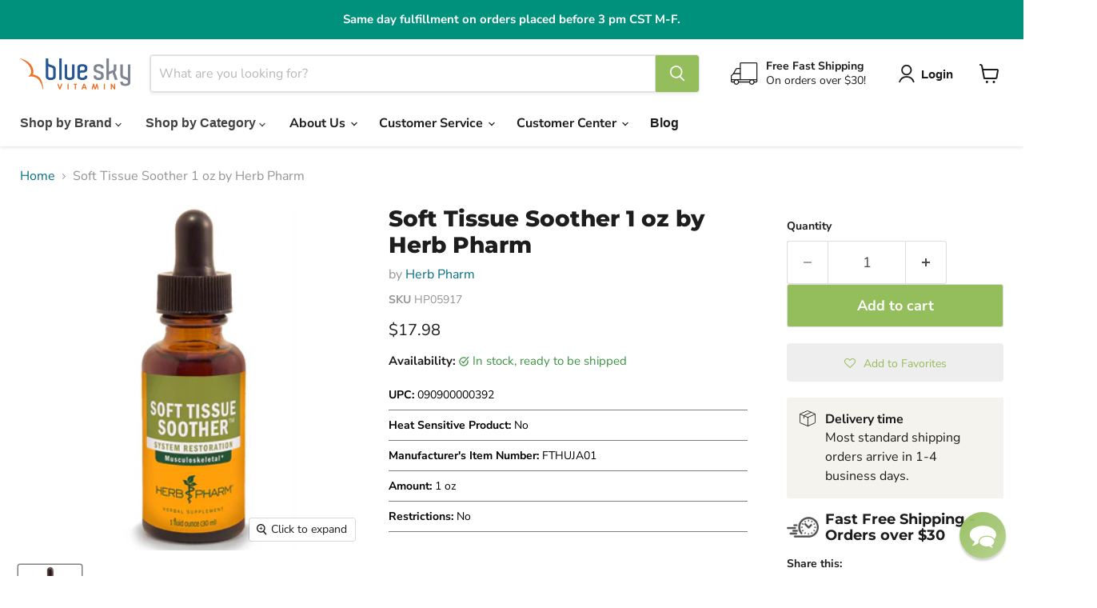

--- FILE ---
content_type: text/html; charset=utf-8
request_url: https://blueskyvitamin.com/products/connective-tissue-tonic-compound-1-oz-herb-pharm
body_size: 65688
content:
<!doctype html>
<html class="no-js no-touch" lang="en">
  <head>

    <meta charset="utf-8">
    <meta http-equiv="x-ua-compatible" content="IE=edge">

    <link rel="preconnect" href="https://cdn.shopify.com">
    <link rel="preconnect" href="https://fonts.shopifycdn.com">
    <link rel="preconnect" href="https://v.shopify.com">
    <link rel="preconnect" href="https://cdn.shopifycloud.com">

    <title>Soft Tissue Soother 1 oz | Herb Pharm — Blue Sky Vitamin</title>

    
      <meta name="description" content="Soft Tissue Soother by Herb Pharm is designed to promote healthy functioning of the musculoskeletal system and support healthy structure of the body&#39;s network of connective tissues.">
    

    
      <link rel="shortcut icon" href="//blueskyvitamin.com/cdn/shop/files/BSV_favicon_32x32.png?v=1613681767" type="image/png">
    

    
      <link rel="canonical" href="https://blueskyvitamin.com/products/connective-tissue-tonic-compound-1-oz-herb-pharm">
    

    <meta name="viewport" content="width=device-width">

    
    





<meta property="og:site_name" content="Blue Sky Vitamin">
<meta property="og:url" content="https://blueskyvitamin.com/products/connective-tissue-tonic-compound-1-oz-herb-pharm">
<meta property="og:title" content="Soft Tissue Soother 1 oz by Herb Pharm">
<meta property="og:type" content="product">
<meta property="og:description" content="Soft Tissue Soother by Herb Pharm is designed to promote healthy functioning of the musculoskeletal system and support healthy structure of the body&#39;s network of connective tissues.">




    
    
    

    
    
    <meta
      property="og:image"
      content="https://blueskyvitamin.com/cdn/shop/files/55168a15-530a-4e12-8722-726770b9ee42-358-358_1200x1200.png?v=1732052706"
    />
    <meta
      property="og:image:secure_url"
      content="https://blueskyvitamin.com/cdn/shop/files/55168a15-530a-4e12-8722-726770b9ee42-358-358_1200x1200.png?v=1732052706"
    />
    <meta property="og:image:width" content="1200" />
    <meta property="og:image:height" content="1200" />
    
    
    <meta property="og:image:alt" content="Herb Pharm, Soft Tissue Soother 1 oz " />
  








  <meta name="twitter:site" content="@blueskyvitamin">





<meta name="twitter:title" content="Soft Tissue Soother 1 oz | Herb Pharm">
<meta name="twitter:description" content="Soft Tissue Soother by Herb Pharm is designed to promote healthy functioning of the musculoskeletal system and support healthy structure of the body&#39;s network of connective tissues.">


    
    
    
      
      
      <meta name="twitter:card" content="summary">
    
    
    <meta
      property="twitter:image"
      content="https://blueskyvitamin.com/cdn/shop/files/55168a15-530a-4e12-8722-726770b9ee42-358-358_1200x1200_crop_center.png?v=1732052706"
    />
    <meta property="twitter:image:width" content="1200" />
    <meta property="twitter:image:height" content="1200" />
    
    
    <meta property="twitter:image:alt" content="Herb Pharm, Soft Tissue Soother 1 oz " />
  



    <link rel="preload" href="//blueskyvitamin.com/cdn/fonts/nunito_sans/nunitosans_n7.25d963ed46da26098ebeab731e90d8802d989fa5.woff2" as="font" crossorigin="anonymous">
    <link rel="preload" as="style" href="//blueskyvitamin.com/cdn/shop/t/222/assets/theme.css?v=77674987996993394711767627825">

    <script>window.performance && window.performance.mark && window.performance.mark('shopify.content_for_header.start');</script><meta name="google-site-verification" content="M9UeAKq2frvUVW9K767UMhSBeWGFVdqLPozFj5dODWk">
<meta name="google-site-verification" content="30dYRym1t9EjJRq90FUGvVxFQm9MvfjROnuqP57BwLU">
<meta name="facebook-domain-verification" content="gr4dcljonc8b8n897bihpoz45j23kv">
<meta id="shopify-digital-wallet" name="shopify-digital-wallet" content="/21731999816/digital_wallets/dialog">
<link rel="alternate" type="application/json+oembed" href="https://blueskyvitamin.com/products/connective-tissue-tonic-compound-1-oz-herb-pharm.oembed">
<script async="async" src="/checkouts/internal/preloads.js?locale=en-US"></script>
<script id="shopify-features" type="application/json">{"accessToken":"e9240b250e37b007b56e5bec3823ae7a","betas":["rich-media-storefront-analytics"],"domain":"blueskyvitamin.com","predictiveSearch":true,"shopId":21731999816,"locale":"en"}</script>
<script>var Shopify = Shopify || {};
Shopify.shop = "blueskyvitamin.myshopify.com";
Shopify.locale = "en";
Shopify.currency = {"active":"USD","rate":"1.0"};
Shopify.country = "US";
Shopify.theme = {"name":"blueskyvitamin\/hotfix\/revert","id":183595794616,"schema_name":"Empire","schema_version":"12.0.0","theme_store_id":null,"role":"main"};
Shopify.theme.handle = "null";
Shopify.theme.style = {"id":null,"handle":null};
Shopify.cdnHost = "blueskyvitamin.com/cdn";
Shopify.routes = Shopify.routes || {};
Shopify.routes.root = "/";</script>
<script type="module">!function(o){(o.Shopify=o.Shopify||{}).modules=!0}(window);</script>
<script>!function(o){function n(){var o=[];function n(){o.push(Array.prototype.slice.apply(arguments))}return n.q=o,n}var t=o.Shopify=o.Shopify||{};t.loadFeatures=n(),t.autoloadFeatures=n()}(window);</script>
<script id="shop-js-analytics" type="application/json">{"pageType":"product"}</script>
<script defer="defer" async type="module" src="//blueskyvitamin.com/cdn/shopifycloud/shop-js/modules/v2/client.init-shop-cart-sync_BdyHc3Nr.en.esm.js"></script>
<script defer="defer" async type="module" src="//blueskyvitamin.com/cdn/shopifycloud/shop-js/modules/v2/chunk.common_Daul8nwZ.esm.js"></script>
<script type="module">
  await import("//blueskyvitamin.com/cdn/shopifycloud/shop-js/modules/v2/client.init-shop-cart-sync_BdyHc3Nr.en.esm.js");
await import("//blueskyvitamin.com/cdn/shopifycloud/shop-js/modules/v2/chunk.common_Daul8nwZ.esm.js");

  window.Shopify.SignInWithShop?.initShopCartSync?.({"fedCMEnabled":true,"windoidEnabled":true});

</script>
<script>(function() {
  var isLoaded = false;
  function asyncLoad() {
    if (isLoaded) return;
    isLoaded = true;
    var urls = ["\/\/staticw2.yotpo.com\/KZIdH55Aaf866cgzDqrJhogQEVj12cHLvK0KIR36\/widget.js?shop=blueskyvitamin.myshopify.com","https:\/\/assets.smartwishlist.webmarked.net\/static\/v6\/smartwishlist.js?shop=blueskyvitamin.myshopify.com","https:\/\/cdn-loyalty.yotpo.com\/loader\/EWO1Wtejs2Z_30yWCdlGqA.js?shop=blueskyvitamin.myshopify.com","https:\/\/d18eg7dreypte5.cloudfront.net\/scripts\/integrations\/subscription.js?shop=blueskyvitamin.myshopify.com","https:\/\/d18eg7dreypte5.cloudfront.net\/browse-abandonment\/smsbump_timer.js?shop=blueskyvitamin.myshopify.com","https:\/\/cdn.tapcart.com\/webbridge-sdk\/webbridge.umd.js?shop=blueskyvitamin.myshopify.com","\/\/searchserverapi1.com\/widgets\/shopify\/init.js?a=1o8d8u3d7D\u0026shop=blueskyvitamin.myshopify.com","https:\/\/customer-first-focus.b-cdn.net\/cffPCLoader_min.js?shop=blueskyvitamin.myshopify.com"];
    for (var i = 0; i < urls.length; i++) {
      var s = document.createElement('script');
      s.type = 'text/javascript';
      s.async = true;
      s.src = urls[i];
      var x = document.getElementsByTagName('script')[0];
      x.parentNode.insertBefore(s, x);
    }
  };
  if(window.attachEvent) {
    window.attachEvent('onload', asyncLoad);
  } else {
    window.addEventListener('load', asyncLoad, false);
  }
})();</script>
<script id="__st">var __st={"a":21731999816,"offset":-21600,"reqid":"de4a1dac-4021-4ec3-9ddc-c87a7454826f-1769006049","pageurl":"blueskyvitamin.com\/products\/connective-tissue-tonic-compound-1-oz-herb-pharm","u":"69e7185fe9ac","p":"product","rtyp":"product","rid":3899302838344};</script>
<script>window.ShopifyPaypalV4VisibilityTracking = true;</script>
<script id="captcha-bootstrap">!function(){'use strict';const t='contact',e='account',n='new_comment',o=[[t,t],['blogs',n],['comments',n],[t,'customer']],c=[[e,'customer_login'],[e,'guest_login'],[e,'recover_customer_password'],[e,'create_customer']],r=t=>t.map((([t,e])=>`form[action*='/${t}']:not([data-nocaptcha='true']) input[name='form_type'][value='${e}']`)).join(','),a=t=>()=>t?[...document.querySelectorAll(t)].map((t=>t.form)):[];function s(){const t=[...o],e=r(t);return a(e)}const i='password',u='form_key',d=['recaptcha-v3-token','g-recaptcha-response','h-captcha-response',i],f=()=>{try{return window.sessionStorage}catch{return}},m='__shopify_v',_=t=>t.elements[u];function p(t,e,n=!1){try{const o=window.sessionStorage,c=JSON.parse(o.getItem(e)),{data:r}=function(t){const{data:e,action:n}=t;return t[m]||n?{data:e,action:n}:{data:t,action:n}}(c);for(const[e,n]of Object.entries(r))t.elements[e]&&(t.elements[e].value=n);n&&o.removeItem(e)}catch(o){console.error('form repopulation failed',{error:o})}}const l='form_type',E='cptcha';function T(t){t.dataset[E]=!0}const w=window,h=w.document,L='Shopify',v='ce_forms',y='captcha';let A=!1;((t,e)=>{const n=(g='f06e6c50-85a8-45c8-87d0-21a2b65856fe',I='https://cdn.shopify.com/shopifycloud/storefront-forms-hcaptcha/ce_storefront_forms_captcha_hcaptcha.v1.5.2.iife.js',D={infoText:'Protected by hCaptcha',privacyText:'Privacy',termsText:'Terms'},(t,e,n)=>{const o=w[L][v],c=o.bindForm;if(c)return c(t,g,e,D).then(n);var r;o.q.push([[t,g,e,D],n]),r=I,A||(h.body.append(Object.assign(h.createElement('script'),{id:'captcha-provider',async:!0,src:r})),A=!0)});var g,I,D;w[L]=w[L]||{},w[L][v]=w[L][v]||{},w[L][v].q=[],w[L][y]=w[L][y]||{},w[L][y].protect=function(t,e){n(t,void 0,e),T(t)},Object.freeze(w[L][y]),function(t,e,n,w,h,L){const[v,y,A,g]=function(t,e,n){const i=e?o:[],u=t?c:[],d=[...i,...u],f=r(d),m=r(i),_=r(d.filter((([t,e])=>n.includes(e))));return[a(f),a(m),a(_),s()]}(w,h,L),I=t=>{const e=t.target;return e instanceof HTMLFormElement?e:e&&e.form},D=t=>v().includes(t);t.addEventListener('submit',(t=>{const e=I(t);if(!e)return;const n=D(e)&&!e.dataset.hcaptchaBound&&!e.dataset.recaptchaBound,o=_(e),c=g().includes(e)&&(!o||!o.value);(n||c)&&t.preventDefault(),c&&!n&&(function(t){try{if(!f())return;!function(t){const e=f();if(!e)return;const n=_(t);if(!n)return;const o=n.value;o&&e.removeItem(o)}(t);const e=Array.from(Array(32),(()=>Math.random().toString(36)[2])).join('');!function(t,e){_(t)||t.append(Object.assign(document.createElement('input'),{type:'hidden',name:u})),t.elements[u].value=e}(t,e),function(t,e){const n=f();if(!n)return;const o=[...t.querySelectorAll(`input[type='${i}']`)].map((({name:t})=>t)),c=[...d,...o],r={};for(const[a,s]of new FormData(t).entries())c.includes(a)||(r[a]=s);n.setItem(e,JSON.stringify({[m]:1,action:t.action,data:r}))}(t,e)}catch(e){console.error('failed to persist form',e)}}(e),e.submit())}));const S=(t,e)=>{t&&!t.dataset[E]&&(n(t,e.some((e=>e===t))),T(t))};for(const o of['focusin','change'])t.addEventListener(o,(t=>{const e=I(t);D(e)&&S(e,y())}));const B=e.get('form_key'),M=e.get(l),P=B&&M;t.addEventListener('DOMContentLoaded',(()=>{const t=y();if(P)for(const e of t)e.elements[l].value===M&&p(e,B);[...new Set([...A(),...v().filter((t=>'true'===t.dataset.shopifyCaptcha))])].forEach((e=>S(e,t)))}))}(h,new URLSearchParams(w.location.search),n,t,e,['guest_login'])})(!1,!0)}();</script>
<script integrity="sha256-4kQ18oKyAcykRKYeNunJcIwy7WH5gtpwJnB7kiuLZ1E=" data-source-attribution="shopify.loadfeatures" defer="defer" src="//blueskyvitamin.com/cdn/shopifycloud/storefront/assets/storefront/load_feature-a0a9edcb.js" crossorigin="anonymous"></script>
<script data-source-attribution="shopify.dynamic_checkout.dynamic.init">var Shopify=Shopify||{};Shopify.PaymentButton=Shopify.PaymentButton||{isStorefrontPortableWallets:!0,init:function(){window.Shopify.PaymentButton.init=function(){};var t=document.createElement("script");t.src="https://blueskyvitamin.com/cdn/shopifycloud/portable-wallets/latest/portable-wallets.en.js",t.type="module",document.head.appendChild(t)}};
</script>
<script data-source-attribution="shopify.dynamic_checkout.buyer_consent">
  function portableWalletsHideBuyerConsent(e){var t=document.getElementById("shopify-buyer-consent"),n=document.getElementById("shopify-subscription-policy-button");t&&n&&(t.classList.add("hidden"),t.setAttribute("aria-hidden","true"),n.removeEventListener("click",e))}function portableWalletsShowBuyerConsent(e){var t=document.getElementById("shopify-buyer-consent"),n=document.getElementById("shopify-subscription-policy-button");t&&n&&(t.classList.remove("hidden"),t.removeAttribute("aria-hidden"),n.addEventListener("click",e))}window.Shopify?.PaymentButton&&(window.Shopify.PaymentButton.hideBuyerConsent=portableWalletsHideBuyerConsent,window.Shopify.PaymentButton.showBuyerConsent=portableWalletsShowBuyerConsent);
</script>
<script data-source-attribution="shopify.dynamic_checkout.cart.bootstrap">document.addEventListener("DOMContentLoaded",(function(){function t(){return document.querySelector("shopify-accelerated-checkout-cart, shopify-accelerated-checkout")}if(t())Shopify.PaymentButton.init();else{new MutationObserver((function(e,n){t()&&(Shopify.PaymentButton.init(),n.disconnect())})).observe(document.body,{childList:!0,subtree:!0})}}));
</script>
<link id="shopify-accelerated-checkout-styles" rel="stylesheet" media="screen" href="https://blueskyvitamin.com/cdn/shopifycloud/portable-wallets/latest/accelerated-checkout-backwards-compat.css" crossorigin="anonymous">
<style id="shopify-accelerated-checkout-cart">
        #shopify-buyer-consent {
  margin-top: 1em;
  display: inline-block;
  width: 100%;
}

#shopify-buyer-consent.hidden {
  display: none;
}

#shopify-subscription-policy-button {
  background: none;
  border: none;
  padding: 0;
  text-decoration: underline;
  font-size: inherit;
  cursor: pointer;
}

#shopify-subscription-policy-button::before {
  box-shadow: none;
}

      </style>

<script>window.performance && window.performance.mark && window.performance.mark('shopify.content_for_header.end');</script>

    <link href="//blueskyvitamin.com/cdn/shop/t/222/assets/theme.css?v=77674987996993394711767627825" rel="stylesheet" type="text/css" media="all" />
    <link href="//blueskyvitamin.com/cdn/shop/t/222/assets/cutom.css?v=7872296438005468661767627825" rel="stylesheet" type="text/css" media="all" />

    
      <link href="//blueskyvitamin.com/cdn/shop/t/222/assets/ripple.css?v=128181521194109776021767627809" rel="stylesheet" type="text/css" media="all" />
    
    <link href="//blueskyvitamin.com/cdn/shop/t/222/assets/component-cart-drawer.css?v=120206491791484243931767627808" rel="stylesheet" type="text/css" media="all" />

    
    <script>
      window.Theme = window.Theme || {};
      window.Theme.version = '12.0.0';
      window.Theme.name = 'Empire';
      window.Theme.routes = {
        root_url: '/',
        account_url: '/account',
        account_login_url: 'https://account.blueskyvitamin.com?locale=en&region_country=US',
        account_logout_url: '/account/logout',
        account_register_url: 'https://account.blueskyvitamin.com?locale=en',
        account_addresses_url: '/account/addresses',
        collections_url: '/collections',
        all_products_collection_url: '/collections/all',
        search_url: '/search',
        predictive_search_url: '/search/suggest',
        cart_url: '/cart',
        cart_add_url: '/cart/add',
        cart_change_url: '/cart/change',
        cart_clear_url: '/cart/clear',
        product_recommendations_url: '/recommendations/products',
      };
    </script>
    
    <script src="//blueskyvitamin.com/cdn/shop/t/222/assets/constants.js?v=180326706991904062431767627808" defer="defer"></script>
    <script src="//blueskyvitamin.com/cdn/shop/t/222/assets/cart.js?v=21575249451451995611767627807" defer="defer"></script>
    <script src="//blueskyvitamin.com/cdn/shop/t/222/assets/quantity-popover.js?v=101321998708576131361767627808" defer="defer"></script>
    <script src="//blueskyvitamin.com/cdn/shop/t/222/assets/cart-drawer.js?v=33583360598679113521767627806" defer="defer"></script>
    <script src="//blueskyvitamin.com/cdn/shop/t/222/assets/quick-buy-cart-updater.js?v=13823600130372697551767860781" defer="defer"></script>
    <script src="//blueskyvitamin.com/cdn/shop/t/222/assets/price-range-slider.js?v=114367418611935063741767627806" defer="defer"></script>
  <!-- BEGIN app block: shopify://apps/tapcart-mobile-app/blocks/ck_loader/604cad6b-3841-4da3-b864-b96622b4adb8 --><script id="tc-ck-loader">
  (function () {
    if (!window?.Shopify?.shop?.length) return;
    
    const shopStore = window.Shopify.shop;
    const environment = 'production'; // local, staging, production;

    const srcUrls = {
      local: 'http://localhost:3005/dist/tc-plugins.es.js', // local dev server URL defined in vite.config.js
      staging: 'https://unpkg.com/tapcart-capture-kit@staging/dist/tc-plugins.es.js',
      production: 'https://unpkg.com/tapcart-capture-kit@production/dist/tc-plugins.es.js',
    };
    const srcUrl = srcUrls[environment] || srcUrls.production;

    window['tapcartParams'] = { shopStore, environment };

    // Create a new script element with type module
    const moduleScript = document.createElement('script');
    moduleScript.type = 'module';
    moduleScript.src = srcUrl;
    document.head.appendChild(moduleScript);

    moduleScript.onerror = function () {
      console.error('Capture kit failed to load.');
    };
  })();
</script>

<!-- END app block --><!-- BEGIN app block: shopify://apps/klaviyo-email-marketing-sms/blocks/klaviyo-onsite-embed/2632fe16-c075-4321-a88b-50b567f42507 -->












  <script async src="https://static.klaviyo.com/onsite/js/KGtxZf/klaviyo.js?company_id=KGtxZf"></script>
  <script>!function(){if(!window.klaviyo){window._klOnsite=window._klOnsite||[];try{window.klaviyo=new Proxy({},{get:function(n,i){return"push"===i?function(){var n;(n=window._klOnsite).push.apply(n,arguments)}:function(){for(var n=arguments.length,o=new Array(n),w=0;w<n;w++)o[w]=arguments[w];var t="function"==typeof o[o.length-1]?o.pop():void 0,e=new Promise((function(n){window._klOnsite.push([i].concat(o,[function(i){t&&t(i),n(i)}]))}));return e}}})}catch(n){window.klaviyo=window.klaviyo||[],window.klaviyo.push=function(){var n;(n=window._klOnsite).push.apply(n,arguments)}}}}();</script>

  
    <script id="viewed_product">
      if (item == null) {
        var _learnq = _learnq || [];

        var MetafieldReviews = null
        var MetafieldYotpoRating = null
        var MetafieldYotpoCount = null
        var MetafieldLooxRating = null
        var MetafieldLooxCount = null
        var okendoProduct = null
        var okendoProductReviewCount = null
        var okendoProductReviewAverageValue = null
        try {
          // The following fields are used for Customer Hub recently viewed in order to add reviews.
          // This information is not part of __kla_viewed. Instead, it is part of __kla_viewed_reviewed_items
          MetafieldReviews = {"rating_count":0};
          MetafieldYotpoRating = "0"
          MetafieldYotpoCount = "0"
          MetafieldLooxRating = null
          MetafieldLooxCount = null

          okendoProduct = null
          // If the okendo metafield is not legacy, it will error, which then requires the new json formatted data
          if (okendoProduct && 'error' in okendoProduct) {
            okendoProduct = null
          }
          okendoProductReviewCount = okendoProduct ? okendoProduct.reviewCount : null
          okendoProductReviewAverageValue = okendoProduct ? okendoProduct.reviewAverageValue : null
        } catch (error) {
          console.error('Error in Klaviyo onsite reviews tracking:', error);
        }

        var item = {
          Name: "Soft Tissue Soother 1 oz by Herb Pharm",
          ProductID: 3899302838344,
          Categories: ["All Products","Herb Pharm","Herbal Oral Suspension","Musculoskeletal Support","Pain Management","Vitamin Deals"],
          ImageURL: "https://blueskyvitamin.com/cdn/shop/files/55168a15-530a-4e12-8722-726770b9ee42-358-358_grande.png?v=1732052706",
          URL: "https://blueskyvitamin.com/products/connective-tissue-tonic-compound-1-oz-herb-pharm",
          Brand: "Herb Pharm",
          Price: "$17.98",
          Value: "17.98",
          CompareAtPrice: "$0.00"
        };
        _learnq.push(['track', 'Viewed Product', item]);
        _learnq.push(['trackViewedItem', {
          Title: item.Name,
          ItemId: item.ProductID,
          Categories: item.Categories,
          ImageUrl: item.ImageURL,
          Url: item.URL,
          Metadata: {
            Brand: item.Brand,
            Price: item.Price,
            Value: item.Value,
            CompareAtPrice: item.CompareAtPrice
          },
          metafields:{
            reviews: MetafieldReviews,
            yotpo:{
              rating: MetafieldYotpoRating,
              count: MetafieldYotpoCount,
            },
            loox:{
              rating: MetafieldLooxRating,
              count: MetafieldLooxCount,
            },
            okendo: {
              rating: okendoProductReviewAverageValue,
              count: okendoProductReviewCount,
            }
          }
        }]);
      }
    </script>
  




  <script>
    window.klaviyoReviewsProductDesignMode = false
  </script>







<!-- END app block --><!-- BEGIN app block: shopify://apps/persistent-cart/blocks/script_js/4ce05194-341e-4641-aaf4-5a8dad5444cb --><script>
  window.cffPCLiquidPlaced = true;
</script>







  
  
  <script defer src="https://cdn.shopify.com/extensions/019a793c-ad27-7882-8471-201b37e34f5e/persistent-cart-66/assets/cffPC.production.min.js" onerror="this.onerror=null;this.remove();var s=document.createElement('script');s.defer=true;s.src='https://customer-first-focus.b-cdn.net/cffPC.production.min.js';document.head.appendChild(s);"></script>




<!-- END app block --><!-- BEGIN app block: shopify://apps/yotpo-product-reviews/blocks/settings/eb7dfd7d-db44-4334-bc49-c893b51b36cf -->


<script type="text/javascript">
  (function e(){var e=document.createElement("script");
  e.type="text/javascript",e.async=true,
  e.src="//staticw2.yotpo.com/KZIdH55Aaf866cgzDqrJhogQEVj12cHLvK0KIR36/widget.js?lang=en";
  var t=document.getElementsByTagName("script")[0];
  t.parentNode.insertBefore(e,t)})();
</script>



  
<!-- END app block --><!-- BEGIN app block: shopify://apps/reamaze-live-chat-helpdesk/blocks/reamaze-config/ef7a830c-d722-47c6-883b-11db06c95733 -->

  <script type="text/javascript" async src="https://cdn.reamaze.com/assets/reamaze-loader.js"></script>

  <script type="text/javascript">
    var _support = _support || { 'ui': {}, 'user': {} };
    _support.account = 'blueskyvitamin';
  </script>

  

  
    <!-- reamaze_embeddable_7074_s -->
<!-- Embeddable - Blue Sky Vitamin Chat / Contact Form Shoutbox -->
<script type="text/javascript">
  var _support = _support || { 'ui': {}, 'user': {} };
  _support['account'] = 'blueskyvitamin';
  _support['ui']['contactMode'] = 'mixed';
  _support['ui']['enableKb'] = 'true';
  _support['ui']['styles'] = {
    widgetColor: 'rgb(148, 189, 91)',
    gradient: true,
  };
  _support['ui']['shoutboxFacesMode'] = 'default';
  _support['ui']['shoutboxHeaderLogo'] = true;
  _support['ui']['widget'] = {
    icon: 'chat',
    displayOn: 'all',
    fontSize: 'default',
    allowBotProcessing: true,
    label: {
      text: 'Let us know if you have any questions! &#128522;',
      mode: "none",
      delay: 3,
      duration: 3,
    },
    position: 'bottom-right',
    mobilePosition: 'bottom-right'
  };
  _support['apps'] = {
    recentConversations: {},
    faq: {"enabled":true},
    orders: {"enabled":true}
  };
</script>
<!-- reamaze_embeddable_7074_e -->

  





<!-- END app block --><!-- BEGIN app block: shopify://apps/minmaxify-order-limits/blocks/app-embed-block/3acfba32-89f3-4377-ae20-cbb9abc48475 --><script type="text/javascript" src="https://limits.minmaxify.com/blueskyvitamin.myshopify.com?v=139a&r=20251211171318"></script>

<!-- END app block --><!-- BEGIN app block: shopify://apps/microsoft-clarity/blocks/clarity_js/31c3d126-8116-4b4a-8ba1-baeda7c4aeea -->
<script type="text/javascript">
  (function (c, l, a, r, i, t, y) {
    c[a] = c[a] || function () { (c[a].q = c[a].q || []).push(arguments); };
    t = l.createElement(r); t.async = 1; t.src = "https://www.clarity.ms/tag/" + i + "?ref=shopify";
    y = l.getElementsByTagName(r)[0]; y.parentNode.insertBefore(t, y);

    c.Shopify.loadFeatures([{ name: "consent-tracking-api", version: "0.1" }], error => {
      if (error) {
        console.error("Error loading Shopify features:", error);
        return;
      }

      c[a]('consentv2', {
        ad_Storage: c.Shopify.customerPrivacy.marketingAllowed() ? "granted" : "denied",
        analytics_Storage: c.Shopify.customerPrivacy.analyticsProcessingAllowed() ? "granted" : "denied",
      });
    });

    l.addEventListener("visitorConsentCollected", function (e) {
      c[a]('consentv2', {
        ad_Storage: e.detail.marketingAllowed ? "granted" : "denied",
        analytics_Storage: e.detail.analyticsAllowed ? "granted" : "denied",
      });
    });
  })(window, document, "clarity", "script", "tyyv8zgizz");
</script>



<!-- END app block --><!-- BEGIN app block: shopify://apps/yotpo-product-reviews/blocks/reviews_tab/eb7dfd7d-db44-4334-bc49-c893b51b36cf -->



<!-- END app block --><!-- BEGIN app block: shopify://apps/impact-com/blocks/consent_mode/adac1a7f-d17f-4936-8a12-45628cdd8add --><script id="consent_script" defer>
  window.Shopify.loadFeatures(
    [
      {
        name: 'consent-tracking-api',
        version: '0.1',
      },
    ],
    error => {
      if (error) {
        // Rescue error
      }

      document.addEventListener("visitorConsentCollected", (event) => {
        // Do nothing
      });
    },
  );
</script>

<!-- END app block --><!-- BEGIN app block: shopify://apps/impact-com/blocks/utt/adac1a7f-d17f-4936-8a12-45628cdd8add -->

<script id="advocate_jwt_script" defer>
  (function() {
    if (window.advocateScriptInitialized) {
      console.log("Advocate script already loaded, skipping...");
      return;
    }

    window.advocateScriptInitialized = true;

    async function fetchJWT(shopUrl, customerId) {
      try {
        const response = await fetch(`https://saasler-impact.herokuapp.com/api/v1/advocate_widget_jwt?customer_id=${customerId}&shop_url=${shopUrl}`);

        const data = await response.json();

        window.impactToken = data.jwt;
      } catch (error) {
        console.error("Error fetching data: ", error);
      }
    }

    const shopUrl = Shopify.shop;
    const customerId = __st.cid;

    fetchJWT(shopUrl, customerId).then(() => {
      const uttUrl = "https://utt.impactcdn.com/A6627916-98d6-4125-bd6e-8ca6255d7f261.js";

      (function(a,b,c,d,e,f,g){e['ire_o']=c;e[c]=e[c]||function(){(e[c].a=e[c].a||[]).push(arguments)};f=d.createElement(b);g=d.getElementsByTagName(b)[0];f.async=1;f.src=a;g.parentNode.insertBefore(f,g);})(`${uttUrl}`,'script','ire',document,window); ire('identify');
    });
  })();
</script>

<!-- END app block --><!-- BEGIN app block: shopify://apps/yotpo-loyalty-rewards/blocks/loader-app-embed-block/2f9660df-5018-4e02-9868-ee1fb88d6ccd -->
    <script src="https://cdn-widgetsrepository.yotpo.com/v1/loader/EWO1Wtejs2Z_30yWCdlGqA" async></script>




<!-- END app block --><link href="https://monorail-edge.shopifysvc.com" rel="dns-prefetch">
<script>(function(){if ("sendBeacon" in navigator && "performance" in window) {try {var session_token_from_headers = performance.getEntriesByType('navigation')[0].serverTiming.find(x => x.name == '_s').description;} catch {var session_token_from_headers = undefined;}var session_cookie_matches = document.cookie.match(/_shopify_s=([^;]*)/);var session_token_from_cookie = session_cookie_matches && session_cookie_matches.length === 2 ? session_cookie_matches[1] : "";var session_token = session_token_from_headers || session_token_from_cookie || "";function handle_abandonment_event(e) {var entries = performance.getEntries().filter(function(entry) {return /monorail-edge.shopifysvc.com/.test(entry.name);});if (!window.abandonment_tracked && entries.length === 0) {window.abandonment_tracked = true;var currentMs = Date.now();var navigation_start = performance.timing.navigationStart;var payload = {shop_id: 21731999816,url: window.location.href,navigation_start,duration: currentMs - navigation_start,session_token,page_type: "product"};window.navigator.sendBeacon("https://monorail-edge.shopifysvc.com/v1/produce", JSON.stringify({schema_id: "online_store_buyer_site_abandonment/1.1",payload: payload,metadata: {event_created_at_ms: currentMs,event_sent_at_ms: currentMs}}));}}window.addEventListener('pagehide', handle_abandonment_event);}}());</script>
<script id="web-pixels-manager-setup">(function e(e,d,r,n,o){if(void 0===o&&(o={}),!Boolean(null===(a=null===(i=window.Shopify)||void 0===i?void 0:i.analytics)||void 0===a?void 0:a.replayQueue)){var i,a;window.Shopify=window.Shopify||{};var t=window.Shopify;t.analytics=t.analytics||{};var s=t.analytics;s.replayQueue=[],s.publish=function(e,d,r){return s.replayQueue.push([e,d,r]),!0};try{self.performance.mark("wpm:start")}catch(e){}var l=function(){var e={modern:/Edge?\/(1{2}[4-9]|1[2-9]\d|[2-9]\d{2}|\d{4,})\.\d+(\.\d+|)|Firefox\/(1{2}[4-9]|1[2-9]\d|[2-9]\d{2}|\d{4,})\.\d+(\.\d+|)|Chrom(ium|e)\/(9{2}|\d{3,})\.\d+(\.\d+|)|(Maci|X1{2}).+ Version\/(15\.\d+|(1[6-9]|[2-9]\d|\d{3,})\.\d+)([,.]\d+|)( \(\w+\)|)( Mobile\/\w+|) Safari\/|Chrome.+OPR\/(9{2}|\d{3,})\.\d+\.\d+|(CPU[ +]OS|iPhone[ +]OS|CPU[ +]iPhone|CPU IPhone OS|CPU iPad OS)[ +]+(15[._]\d+|(1[6-9]|[2-9]\d|\d{3,})[._]\d+)([._]\d+|)|Android:?[ /-](13[3-9]|1[4-9]\d|[2-9]\d{2}|\d{4,})(\.\d+|)(\.\d+|)|Android.+Firefox\/(13[5-9]|1[4-9]\d|[2-9]\d{2}|\d{4,})\.\d+(\.\d+|)|Android.+Chrom(ium|e)\/(13[3-9]|1[4-9]\d|[2-9]\d{2}|\d{4,})\.\d+(\.\d+|)|SamsungBrowser\/([2-9]\d|\d{3,})\.\d+/,legacy:/Edge?\/(1[6-9]|[2-9]\d|\d{3,})\.\d+(\.\d+|)|Firefox\/(5[4-9]|[6-9]\d|\d{3,})\.\d+(\.\d+|)|Chrom(ium|e)\/(5[1-9]|[6-9]\d|\d{3,})\.\d+(\.\d+|)([\d.]+$|.*Safari\/(?![\d.]+ Edge\/[\d.]+$))|(Maci|X1{2}).+ Version\/(10\.\d+|(1[1-9]|[2-9]\d|\d{3,})\.\d+)([,.]\d+|)( \(\w+\)|)( Mobile\/\w+|) Safari\/|Chrome.+OPR\/(3[89]|[4-9]\d|\d{3,})\.\d+\.\d+|(CPU[ +]OS|iPhone[ +]OS|CPU[ +]iPhone|CPU IPhone OS|CPU iPad OS)[ +]+(10[._]\d+|(1[1-9]|[2-9]\d|\d{3,})[._]\d+)([._]\d+|)|Android:?[ /-](13[3-9]|1[4-9]\d|[2-9]\d{2}|\d{4,})(\.\d+|)(\.\d+|)|Mobile Safari.+OPR\/([89]\d|\d{3,})\.\d+\.\d+|Android.+Firefox\/(13[5-9]|1[4-9]\d|[2-9]\d{2}|\d{4,})\.\d+(\.\d+|)|Android.+Chrom(ium|e)\/(13[3-9]|1[4-9]\d|[2-9]\d{2}|\d{4,})\.\d+(\.\d+|)|Android.+(UC? ?Browser|UCWEB|U3)[ /]?(15\.([5-9]|\d{2,})|(1[6-9]|[2-9]\d|\d{3,})\.\d+)\.\d+|SamsungBrowser\/(5\.\d+|([6-9]|\d{2,})\.\d+)|Android.+MQ{2}Browser\/(14(\.(9|\d{2,})|)|(1[5-9]|[2-9]\d|\d{3,})(\.\d+|))(\.\d+|)|K[Aa][Ii]OS\/(3\.\d+|([4-9]|\d{2,})\.\d+)(\.\d+|)/},d=e.modern,r=e.legacy,n=navigator.userAgent;return n.match(d)?"modern":n.match(r)?"legacy":"unknown"}(),u="modern"===l?"modern":"legacy",c=(null!=n?n:{modern:"",legacy:""})[u],f=function(e){return[e.baseUrl,"/wpm","/b",e.hashVersion,"modern"===e.buildTarget?"m":"l",".js"].join("")}({baseUrl:d,hashVersion:r,buildTarget:u}),m=function(e){var d=e.version,r=e.bundleTarget,n=e.surface,o=e.pageUrl,i=e.monorailEndpoint;return{emit:function(e){var a=e.status,t=e.errorMsg,s=(new Date).getTime(),l=JSON.stringify({metadata:{event_sent_at_ms:s},events:[{schema_id:"web_pixels_manager_load/3.1",payload:{version:d,bundle_target:r,page_url:o,status:a,surface:n,error_msg:t},metadata:{event_created_at_ms:s}}]});if(!i)return console&&console.warn&&console.warn("[Web Pixels Manager] No Monorail endpoint provided, skipping logging."),!1;try{return self.navigator.sendBeacon.bind(self.navigator)(i,l)}catch(e){}var u=new XMLHttpRequest;try{return u.open("POST",i,!0),u.setRequestHeader("Content-Type","text/plain"),u.send(l),!0}catch(e){return console&&console.warn&&console.warn("[Web Pixels Manager] Got an unhandled error while logging to Monorail."),!1}}}}({version:r,bundleTarget:l,surface:e.surface,pageUrl:self.location.href,monorailEndpoint:e.monorailEndpoint});try{o.browserTarget=l,function(e){var d=e.src,r=e.async,n=void 0===r||r,o=e.onload,i=e.onerror,a=e.sri,t=e.scriptDataAttributes,s=void 0===t?{}:t,l=document.createElement("script"),u=document.querySelector("head"),c=document.querySelector("body");if(l.async=n,l.src=d,a&&(l.integrity=a,l.crossOrigin="anonymous"),s)for(var f in s)if(Object.prototype.hasOwnProperty.call(s,f))try{l.dataset[f]=s[f]}catch(e){}if(o&&l.addEventListener("load",o),i&&l.addEventListener("error",i),u)u.appendChild(l);else{if(!c)throw new Error("Did not find a head or body element to append the script");c.appendChild(l)}}({src:f,async:!0,onload:function(){if(!function(){var e,d;return Boolean(null===(d=null===(e=window.Shopify)||void 0===e?void 0:e.analytics)||void 0===d?void 0:d.initialized)}()){var d=window.webPixelsManager.init(e)||void 0;if(d){var r=window.Shopify.analytics;r.replayQueue.forEach((function(e){var r=e[0],n=e[1],o=e[2];d.publishCustomEvent(r,n,o)})),r.replayQueue=[],r.publish=d.publishCustomEvent,r.visitor=d.visitor,r.initialized=!0}}},onerror:function(){return m.emit({status:"failed",errorMsg:"".concat(f," has failed to load")})},sri:function(e){var d=/^sha384-[A-Za-z0-9+/=]+$/;return"string"==typeof e&&d.test(e)}(c)?c:"",scriptDataAttributes:o}),m.emit({status:"loading"})}catch(e){m.emit({status:"failed",errorMsg:(null==e?void 0:e.message)||"Unknown error"})}}})({shopId: 21731999816,storefrontBaseUrl: "https://blueskyvitamin.com",extensionsBaseUrl: "https://extensions.shopifycdn.com/cdn/shopifycloud/web-pixels-manager",monorailEndpoint: "https://monorail-edge.shopifysvc.com/unstable/produce_batch",surface: "storefront-renderer",enabledBetaFlags: ["2dca8a86"],webPixelsConfigList: [{"id":"1910571192","configuration":"{\"accountID\":\"123\"}","eventPayloadVersion":"v1","runtimeContext":"STRICT","scriptVersion":"ce0a198fb697ec30bf976669f5f50da9","type":"APP","apiClientId":4415147,"privacyPurposes":["ANALYTICS","MARKETING"],"dataSharingAdjustments":{"protectedCustomerApprovalScopes":["read_customer_personal_data"]}},{"id":"1781530808","configuration":"{\"projectId\":\"tyyv8zgizz\"}","eventPayloadVersion":"v1","runtimeContext":"STRICT","scriptVersion":"cf1781658ed156031118fc4bbc2ed159","type":"APP","apiClientId":240074326017,"privacyPurposes":[],"capabilities":["advanced_dom_events"],"dataSharingAdjustments":{"protectedCustomerApprovalScopes":["read_customer_personal_data"]}},{"id":"1743913144","configuration":"{\"campaignID\":\"44074\",\"externalExecutionURL\":\"https:\/\/engine.saasler.com\/api\/v1\/webhook_executions\/839611e541c48111d0dae6066201b390\"}","eventPayloadVersion":"v1","runtimeContext":"STRICT","scriptVersion":"d289952681696d6386fe08be0081117b","type":"APP","apiClientId":3546795,"privacyPurposes":[],"dataSharingAdjustments":{"protectedCustomerApprovalScopes":["read_customer_email","read_customer_personal_data"]}},{"id":"1600979128","configuration":"{\"accountID\":\"KGtxZf\",\"webPixelConfig\":\"eyJlbmFibGVBZGRlZFRvQ2FydEV2ZW50cyI6IHRydWV9\"}","eventPayloadVersion":"v1","runtimeContext":"STRICT","scriptVersion":"524f6c1ee37bacdca7657a665bdca589","type":"APP","apiClientId":123074,"privacyPurposes":["ANALYTICS","MARKETING"],"dataSharingAdjustments":{"protectedCustomerApprovalScopes":["read_customer_address","read_customer_email","read_customer_name","read_customer_personal_data","read_customer_phone"]}},{"id":"1020461240","configuration":"{\"store_id\":\"84346\",\"environment\":\"prod\"}","eventPayloadVersion":"v1","runtimeContext":"STRICT","scriptVersion":"e1b3f843f8a910884b33e33e956dd640","type":"APP","apiClientId":294517,"privacyPurposes":[],"dataSharingAdjustments":{"protectedCustomerApprovalScopes":["read_customer_address","read_customer_email","read_customer_name","read_customer_personal_data","read_customer_phone"]}},{"id":"650248376","configuration":"{\"config\":\"{\\\"google_tag_ids\\\":[\\\"G-37JR39D3DP\\\",\\\"AW-1010126385\\\",\\\"GT-M3K7NPQ\\\"],\\\"target_country\\\":\\\"US\\\",\\\"gtag_events\\\":[{\\\"type\\\":\\\"begin_checkout\\\",\\\"action_label\\\":[\\\"G-37JR39D3DP\\\",\\\"AW-1010126385\\\/cBXHCNnLoasBELGc1eED\\\"]},{\\\"type\\\":\\\"search\\\",\\\"action_label\\\":[\\\"G-37JR39D3DP\\\",\\\"AW-1010126385\\\/nOaECNzLoasBELGc1eED\\\"]},{\\\"type\\\":\\\"view_item\\\",\\\"action_label\\\":[\\\"G-37JR39D3DP\\\",\\\"AW-1010126385\\\/nMzGCNPLoasBELGc1eED\\\",\\\"MC-3VT17DL4K0\\\"]},{\\\"type\\\":\\\"purchase\\\",\\\"action_label\\\":[\\\"G-37JR39D3DP\\\",\\\"AW-1010126385\\\/qtUKCNDLoasBELGc1eED\\\",\\\"MC-3VT17DL4K0\\\"]},{\\\"type\\\":\\\"page_view\\\",\\\"action_label\\\":[\\\"G-37JR39D3DP\\\",\\\"AW-1010126385\\\/WyYyCM3LoasBELGc1eED\\\",\\\"MC-3VT17DL4K0\\\"]},{\\\"type\\\":\\\"add_payment_info\\\",\\\"action_label\\\":[\\\"G-37JR39D3DP\\\",\\\"AW-1010126385\\\/ROK5CN_LoasBELGc1eED\\\"]},{\\\"type\\\":\\\"add_to_cart\\\",\\\"action_label\\\":[\\\"G-37JR39D3DP\\\",\\\"AW-1010126385\\\/IVPhCNbLoasBELGc1eED\\\"]}],\\\"enable_monitoring_mode\\\":false}\"}","eventPayloadVersion":"v1","runtimeContext":"OPEN","scriptVersion":"b2a88bafab3e21179ed38636efcd8a93","type":"APP","apiClientId":1780363,"privacyPurposes":[],"dataSharingAdjustments":{"protectedCustomerApprovalScopes":["read_customer_address","read_customer_email","read_customer_name","read_customer_personal_data","read_customer_phone"]}},{"id":"411599032","configuration":"{\"apiKey\":\"1o8d8u3d7D\", \"host\":\"searchserverapi.com\"}","eventPayloadVersion":"v1","runtimeContext":"STRICT","scriptVersion":"5559ea45e47b67d15b30b79e7c6719da","type":"APP","apiClientId":578825,"privacyPurposes":["ANALYTICS"],"dataSharingAdjustments":{"protectedCustomerApprovalScopes":["read_customer_personal_data"]}},{"id":"406749368","configuration":"{\"yotpoStoreId\":\"KZIdH55Aaf866cgzDqrJhogQEVj12cHLvK0KIR36\"}","eventPayloadVersion":"v1","runtimeContext":"STRICT","scriptVersion":"8bb37a256888599d9a3d57f0551d3859","type":"APP","apiClientId":70132,"privacyPurposes":["ANALYTICS","MARKETING","SALE_OF_DATA"],"dataSharingAdjustments":{"protectedCustomerApprovalScopes":["read_customer_address","read_customer_email","read_customer_name","read_customer_personal_data","read_customer_phone"]}},{"id":"363593912","configuration":"{\"pixel_id\":\"191650254529791\",\"pixel_type\":\"facebook_pixel\",\"metaapp_system_user_token\":\"-\"}","eventPayloadVersion":"v1","runtimeContext":"OPEN","scriptVersion":"ca16bc87fe92b6042fbaa3acc2fbdaa6","type":"APP","apiClientId":2329312,"privacyPurposes":["ANALYTICS","MARKETING","SALE_OF_DATA"],"dataSharingAdjustments":{"protectedCustomerApprovalScopes":["read_customer_address","read_customer_email","read_customer_name","read_customer_personal_data","read_customer_phone"]}},{"id":"62554296","configuration":"{\"store\":\"blueskyvitamin.myshopify.com\"}","eventPayloadVersion":"v1","runtimeContext":"STRICT","scriptVersion":"8450b52b59e80bfb2255f1e069ee1acd","type":"APP","apiClientId":740217,"privacyPurposes":["ANALYTICS","MARKETING","SALE_OF_DATA"],"dataSharingAdjustments":{"protectedCustomerApprovalScopes":["read_customer_address","read_customer_email","read_customer_name","read_customer_personal_data","read_customer_phone"]}},{"id":"29851832","eventPayloadVersion":"1","runtimeContext":"LAX","scriptVersion":"2","type":"CUSTOM","privacyPurposes":["SALE_OF_DATA"],"name":"cj-network-integration-pixel"},{"id":"32604344","eventPayloadVersion":"1","runtimeContext":"LAX","scriptVersion":"1","type":"CUSTOM","privacyPurposes":["SALE_OF_DATA"],"name":"AddShoppers Tag"},{"id":"126746808","eventPayloadVersion":"1","runtimeContext":"LAX","scriptVersion":"1","type":"CUSTOM","privacyPurposes":["ANALYTICS","MARKETING","SALE_OF_DATA"],"name":"CJ"},{"id":"126779576","eventPayloadVersion":"1","runtimeContext":"LAX","scriptVersion":"1","type":"CUSTOM","privacyPurposes":["ANALYTICS","MARKETING","SALE_OF_DATA"],"name":"'cj-network-integration-pixel'"},{"id":"134840504","eventPayloadVersion":"1","runtimeContext":"LAX","scriptVersion":"1","type":"CUSTOM","privacyPurposes":[],"name":"Google Tag Manager GTM-PF6S3VF"},{"id":"shopify-app-pixel","configuration":"{}","eventPayloadVersion":"v1","runtimeContext":"STRICT","scriptVersion":"0450","apiClientId":"shopify-pixel","type":"APP","privacyPurposes":["ANALYTICS","MARKETING"]},{"id":"shopify-custom-pixel","eventPayloadVersion":"v1","runtimeContext":"LAX","scriptVersion":"0450","apiClientId":"shopify-pixel","type":"CUSTOM","privacyPurposes":["ANALYTICS","MARKETING"]}],isMerchantRequest: false,initData: {"shop":{"name":"Blue Sky Vitamin","paymentSettings":{"currencyCode":"USD"},"myshopifyDomain":"blueskyvitamin.myshopify.com","countryCode":"US","storefrontUrl":"https:\/\/blueskyvitamin.com"},"customer":null,"cart":null,"checkout":null,"productVariants":[{"price":{"amount":17.98,"currencyCode":"USD"},"product":{"title":"Soft Tissue Soother 1 oz by Herb Pharm","vendor":"Herb Pharm","id":"3899302838344","untranslatedTitle":"Soft Tissue Soother 1 oz by Herb Pharm","url":"\/products\/connective-tissue-tonic-compound-1-oz-herb-pharm","type":"Fullscript Warehouse"},"id":"29308868624456","image":{"src":"\/\/blueskyvitamin.com\/cdn\/shop\/files\/55168a15-530a-4e12-8722-726770b9ee42-358-358.png?v=1732052706"},"sku":"HP05917","title":"Default Title","untranslatedTitle":"Default Title"}],"purchasingCompany":null},},"https://blueskyvitamin.com/cdn","fcfee988w5aeb613cpc8e4bc33m6693e112",{"modern":"","legacy":""},{"shopId":"21731999816","storefrontBaseUrl":"https:\/\/blueskyvitamin.com","extensionBaseUrl":"https:\/\/extensions.shopifycdn.com\/cdn\/shopifycloud\/web-pixels-manager","surface":"storefront-renderer","enabledBetaFlags":"[\"2dca8a86\"]","isMerchantRequest":"false","hashVersion":"fcfee988w5aeb613cpc8e4bc33m6693e112","publish":"custom","events":"[[\"page_viewed\",{}],[\"product_viewed\",{\"productVariant\":{\"price\":{\"amount\":17.98,\"currencyCode\":\"USD\"},\"product\":{\"title\":\"Soft Tissue Soother 1 oz by Herb Pharm\",\"vendor\":\"Herb Pharm\",\"id\":\"3899302838344\",\"untranslatedTitle\":\"Soft Tissue Soother 1 oz by Herb Pharm\",\"url\":\"\/products\/connective-tissue-tonic-compound-1-oz-herb-pharm\",\"type\":\"Fullscript Warehouse\"},\"id\":\"29308868624456\",\"image\":{\"src\":\"\/\/blueskyvitamin.com\/cdn\/shop\/files\/55168a15-530a-4e12-8722-726770b9ee42-358-358.png?v=1732052706\"},\"sku\":\"HP05917\",\"title\":\"Default Title\",\"untranslatedTitle\":\"Default Title\"}}]]"});</script><script>
  window.ShopifyAnalytics = window.ShopifyAnalytics || {};
  window.ShopifyAnalytics.meta = window.ShopifyAnalytics.meta || {};
  window.ShopifyAnalytics.meta.currency = 'USD';
  var meta = {"product":{"id":3899302838344,"gid":"gid:\/\/shopify\/Product\/3899302838344","vendor":"Herb Pharm","type":"Fullscript Warehouse","handle":"connective-tissue-tonic-compound-1-oz-herb-pharm","variants":[{"id":29308868624456,"price":1798,"name":"Soft Tissue Soother 1 oz by Herb Pharm","public_title":null,"sku":"HP05917"}],"remote":false},"page":{"pageType":"product","resourceType":"product","resourceId":3899302838344,"requestId":"de4a1dac-4021-4ec3-9ddc-c87a7454826f-1769006049"}};
  for (var attr in meta) {
    window.ShopifyAnalytics.meta[attr] = meta[attr];
  }
</script>
<script class="analytics">
  (function () {
    var customDocumentWrite = function(content) {
      var jquery = null;

      if (window.jQuery) {
        jquery = window.jQuery;
      } else if (window.Checkout && window.Checkout.$) {
        jquery = window.Checkout.$;
      }

      if (jquery) {
        jquery('body').append(content);
      }
    };

    var hasLoggedConversion = function(token) {
      if (token) {
        return document.cookie.indexOf('loggedConversion=' + token) !== -1;
      }
      return false;
    }

    var setCookieIfConversion = function(token) {
      if (token) {
        var twoMonthsFromNow = new Date(Date.now());
        twoMonthsFromNow.setMonth(twoMonthsFromNow.getMonth() + 2);

        document.cookie = 'loggedConversion=' + token + '; expires=' + twoMonthsFromNow;
      }
    }

    var trekkie = window.ShopifyAnalytics.lib = window.trekkie = window.trekkie || [];
    if (trekkie.integrations) {
      return;
    }
    trekkie.methods = [
      'identify',
      'page',
      'ready',
      'track',
      'trackForm',
      'trackLink'
    ];
    trekkie.factory = function(method) {
      return function() {
        var args = Array.prototype.slice.call(arguments);
        args.unshift(method);
        trekkie.push(args);
        return trekkie;
      };
    };
    for (var i = 0; i < trekkie.methods.length; i++) {
      var key = trekkie.methods[i];
      trekkie[key] = trekkie.factory(key);
    }
    trekkie.load = function(config) {
      trekkie.config = config || {};
      trekkie.config.initialDocumentCookie = document.cookie;
      var first = document.getElementsByTagName('script')[0];
      var script = document.createElement('script');
      script.type = 'text/javascript';
      script.onerror = function(e) {
        var scriptFallback = document.createElement('script');
        scriptFallback.type = 'text/javascript';
        scriptFallback.onerror = function(error) {
                var Monorail = {
      produce: function produce(monorailDomain, schemaId, payload) {
        var currentMs = new Date().getTime();
        var event = {
          schema_id: schemaId,
          payload: payload,
          metadata: {
            event_created_at_ms: currentMs,
            event_sent_at_ms: currentMs
          }
        };
        return Monorail.sendRequest("https://" + monorailDomain + "/v1/produce", JSON.stringify(event));
      },
      sendRequest: function sendRequest(endpointUrl, payload) {
        // Try the sendBeacon API
        if (window && window.navigator && typeof window.navigator.sendBeacon === 'function' && typeof window.Blob === 'function' && !Monorail.isIos12()) {
          var blobData = new window.Blob([payload], {
            type: 'text/plain'
          });

          if (window.navigator.sendBeacon(endpointUrl, blobData)) {
            return true;
          } // sendBeacon was not successful

        } // XHR beacon

        var xhr = new XMLHttpRequest();

        try {
          xhr.open('POST', endpointUrl);
          xhr.setRequestHeader('Content-Type', 'text/plain');
          xhr.send(payload);
        } catch (e) {
          console.log(e);
        }

        return false;
      },
      isIos12: function isIos12() {
        return window.navigator.userAgent.lastIndexOf('iPhone; CPU iPhone OS 12_') !== -1 || window.navigator.userAgent.lastIndexOf('iPad; CPU OS 12_') !== -1;
      }
    };
    Monorail.produce('monorail-edge.shopifysvc.com',
      'trekkie_storefront_load_errors/1.1',
      {shop_id: 21731999816,
      theme_id: 183595794616,
      app_name: "storefront",
      context_url: window.location.href,
      source_url: "//blueskyvitamin.com/cdn/s/trekkie.storefront.cd680fe47e6c39ca5d5df5f0a32d569bc48c0f27.min.js"});

        };
        scriptFallback.async = true;
        scriptFallback.src = '//blueskyvitamin.com/cdn/s/trekkie.storefront.cd680fe47e6c39ca5d5df5f0a32d569bc48c0f27.min.js';
        first.parentNode.insertBefore(scriptFallback, first);
      };
      script.async = true;
      script.src = '//blueskyvitamin.com/cdn/s/trekkie.storefront.cd680fe47e6c39ca5d5df5f0a32d569bc48c0f27.min.js';
      first.parentNode.insertBefore(script, first);
    };
    trekkie.load(
      {"Trekkie":{"appName":"storefront","development":false,"defaultAttributes":{"shopId":21731999816,"isMerchantRequest":null,"themeId":183595794616,"themeCityHash":"18251681383571145280","contentLanguage":"en","currency":"USD"},"isServerSideCookieWritingEnabled":true,"monorailRegion":"shop_domain","enabledBetaFlags":["65f19447"]},"Session Attribution":{},"S2S":{"facebookCapiEnabled":true,"source":"trekkie-storefront-renderer","apiClientId":580111}}
    );

    var loaded = false;
    trekkie.ready(function() {
      if (loaded) return;
      loaded = true;

      window.ShopifyAnalytics.lib = window.trekkie;

      var originalDocumentWrite = document.write;
      document.write = customDocumentWrite;
      try { window.ShopifyAnalytics.merchantGoogleAnalytics.call(this); } catch(error) {};
      document.write = originalDocumentWrite;

      window.ShopifyAnalytics.lib.page(null,{"pageType":"product","resourceType":"product","resourceId":3899302838344,"requestId":"de4a1dac-4021-4ec3-9ddc-c87a7454826f-1769006049","shopifyEmitted":true});

      var match = window.location.pathname.match(/checkouts\/(.+)\/(thank_you|post_purchase)/)
      var token = match? match[1]: undefined;
      if (!hasLoggedConversion(token)) {
        setCookieIfConversion(token);
        window.ShopifyAnalytics.lib.track("Viewed Product",{"currency":"USD","variantId":29308868624456,"productId":3899302838344,"productGid":"gid:\/\/shopify\/Product\/3899302838344","name":"Soft Tissue Soother 1 oz by Herb Pharm","price":"17.98","sku":"HP05917","brand":"Herb Pharm","variant":null,"category":"Fullscript Warehouse","nonInteraction":true,"remote":false},undefined,undefined,{"shopifyEmitted":true});
      window.ShopifyAnalytics.lib.track("monorail:\/\/trekkie_storefront_viewed_product\/1.1",{"currency":"USD","variantId":29308868624456,"productId":3899302838344,"productGid":"gid:\/\/shopify\/Product\/3899302838344","name":"Soft Tissue Soother 1 oz by Herb Pharm","price":"17.98","sku":"HP05917","brand":"Herb Pharm","variant":null,"category":"Fullscript Warehouse","nonInteraction":true,"remote":false,"referer":"https:\/\/blueskyvitamin.com\/products\/connective-tissue-tonic-compound-1-oz-herb-pharm"});
      }
    });


        var eventsListenerScript = document.createElement('script');
        eventsListenerScript.async = true;
        eventsListenerScript.src = "//blueskyvitamin.com/cdn/shopifycloud/storefront/assets/shop_events_listener-3da45d37.js";
        document.getElementsByTagName('head')[0].appendChild(eventsListenerScript);

})();</script>
  <script>
  if (!window.ga || (window.ga && typeof window.ga !== 'function')) {
    window.ga = function ga() {
      (window.ga.q = window.ga.q || []).push(arguments);
      if (window.Shopify && window.Shopify.analytics && typeof window.Shopify.analytics.publish === 'function') {
        window.Shopify.analytics.publish("ga_stub_called", {}, {sendTo: "google_osp_migration"});
      }
      console.error("Shopify's Google Analytics stub called with:", Array.from(arguments), "\nSee https://help.shopify.com/manual/promoting-marketing/pixels/pixel-migration#google for more information.");
    };
    if (window.Shopify && window.Shopify.analytics && typeof window.Shopify.analytics.publish === 'function') {
      window.Shopify.analytics.publish("ga_stub_initialized", {}, {sendTo: "google_osp_migration"});
    }
  }
</script>
<script
  defer
  src="https://blueskyvitamin.com/cdn/shopifycloud/perf-kit/shopify-perf-kit-3.0.4.min.js"
  data-application="storefront-renderer"
  data-shop-id="21731999816"
  data-render-region="gcp-us-central1"
  data-page-type="product"
  data-theme-instance-id="183595794616"
  data-theme-name="Empire"
  data-theme-version="12.0.0"
  data-monorail-region="shop_domain"
  data-resource-timing-sampling-rate="10"
  data-shs="true"
  data-shs-beacon="true"
  data-shs-export-with-fetch="true"
  data-shs-logs-sample-rate="1"
  data-shs-beacon-endpoint="https://blueskyvitamin.com/api/collect"
></script>
</head>

  <body
    class="template-product"
    data-instant-allow-query-string
    
  >
    <script>
      document.documentElement.className = document.documentElement.className.replace(/\bno-js\b/, 'js');
      if (window.Shopify && window.Shopify.designMode) document.documentElement.className += ' in-theme-editor';
      if ('ontouchstart' in window || (window.DocumentTouch && document instanceof DocumentTouch))
        document.documentElement.className = document.documentElement.className.replace(/\bno-touch\b/, 'has-touch');
    </script>

    
    <svg
      class="icon-star-reference"
      aria-hidden="true"
      focusable="false"
      role="presentation"
      xmlns="http://www.w3.org/2000/svg"
      width="20"
      height="20"
      viewBox="3 3 17 17"
      fill="none"
    >
      <symbol id="icon-star">
        <rect class="icon-star-background" width="20" height="20" fill="currentColor"/>
        <path d="M10 3L12.163 7.60778L17 8.35121L13.5 11.9359L14.326 17L10 14.6078L5.674 17L6.5 11.9359L3 8.35121L7.837 7.60778L10 3Z" stroke="currentColor" stroke-width="2" stroke-linecap="round" stroke-linejoin="round" fill="none"/>
      </symbol>
      <clipPath id="icon-star-clip">
        <path d="M10 3L12.163 7.60778L17 8.35121L13.5 11.9359L14.326 17L10 14.6078L5.674 17L6.5 11.9359L3 8.35121L7.837 7.60778L10 3Z" stroke="currentColor" stroke-width="2" stroke-linecap="round" stroke-linejoin="round"/>
      </clipPath>
    </svg>
    

    <a class="skip-to-main" href="#site-main">Skip to content</a>

    <!-- BEGIN sections: header-group -->
<div id="shopify-section-sections--26427160592568__announcement-bar" class="shopify-section shopify-section-group-header-group site-announcement"><script
  type="application/json"
  data-section-id="sections--26427160592568__announcement-bar"
  data-section-type="static-announcement">
</script>









  
    <div
      class="
        announcement-bar
        
      "
      style="
        color: #ffffff;
        background: #00917d;
      "
      data-announcement-bar
    >
      

      
        <div class="announcement-bar-text">
          Same day fulfillment on orders placed before 3 pm CST M-F.
        </div>
      

      <div class="announcement-bar-text-mobile">
        
          Same day fulfillment on orders placed before 3 pm CST M-F.
        
      </div>
    </div>
  


</div><div id="shopify-section-sections--26427160592568__header" class="shopify-section shopify-section-group-header-group site-header-wrapper">


<script
  type="application/json"
  data-section-id="sections--26427160592568__header"
  data-section-type="static-header"
  data-section-data
>
  {
    "settings": {
      "sticky_header": true,
      "has_box_shadow": true,
      "live_search": {
        "enable": true,
        "money_format": "${{amount}}",
        "show_mobile_search_bar": true
      }
    }
  }
</script>





<style data-shopify>
  .site-logo {
    max-width: 150px;
  }

  .site-logo-image {
    max-height: 40px;
  }
</style>

<header
  class="site-header site-header-nav--open"
  role="banner"
  data-site-header
>
  <div
    class="
      site-header-main
      
    "
    data-site-header-main
    
      data-site-header-sticky
    
    
      data-site-header-mobile-search-bar
    
  >
    <button class="site-header-menu-toggle" data-menu-toggle>
      <div class="site-header-menu-toggle--button" tabindex="-1">
        <span class="toggle-icon--bar toggle-icon--bar-top"></span>
        <span class="toggle-icon--bar toggle-icon--bar-middle"></span>
        <span class="toggle-icon--bar toggle-icon--bar-bottom"></span>
        <span class="visually-hidden">Menu</span>
      </div>
    </button>

    

    <div
      class="
        site-header-main-content
        
          small-promo-enabled
        
      "
    >
      <div class="site-header-logo">
        <a
          class="site-logo"
          href="/"
        >
          
            
            

            

  

  <img
    
      src="//blueskyvitamin.com/cdn/shop/files/Blue_Sky_Vitamin_logo_520x150.avif?v=1755549091"
    
    alt="Logo of Blue Sky Vitamin with blue and gray text and an orange bird-like shape."

    
      data-rimg
      srcset="//blueskyvitamin.com/cdn/shop/files/Blue_Sky_Vitamin_logo_520x150.avif?v=1755549091 1x, //blueskyvitamin.com/cdn/shop/files/Blue_Sky_Vitamin_logo_577x167.avif?v=1755549091 1.11x"
    

    class="site-logo-image"
    style="
        object-fit:cover;object-position:50.0% 50.0%;
      
"
    
  >




          
        </a>
      </div>

      





<div class="live-search" data-live-search><form
    class="
      live-search-form
      form-fields-inline
      
    "
    action="/search"
    method="get"
    role="search"
    aria-label="Product"
    data-live-search-form
  >
    <div class="form-field no-label"><input
        class="form-field-input live-search-form-field"
        type="text"
        name="q"
        aria-label="Search"
        placeholder="What are you looking for?"
        
        autocomplete="off"
        data-live-search-input
      >
      <button
        class="live-search-takeover-cancel"
        type="button"
        data-live-search-takeover-cancel>
        Cancel
      </button>

      <button
        class="live-search-button"
        type="submit"
        aria-label="Search"
        data-live-search-submit
      >
        <span class="search-icon search-icon--inactive">
          <svg
  aria-hidden="true"
  focusable="false"
  role="presentation"
  xmlns="http://www.w3.org/2000/svg"
  width="23"
  height="24"
  fill="none"
  viewBox="0 0 23 24"
>
  <path d="M21 21L15.5 15.5" stroke="currentColor" stroke-width="2" stroke-linecap="round"/>
  <circle cx="10" cy="9" r="8" stroke="currentColor" stroke-width="2"/>
</svg>

        </span>
        <span class="search-icon search-icon--active">
          <svg
  aria-hidden="true"
  focusable="false"
  role="presentation"
  width="26"
  height="26"
  viewBox="0 0 26 26"
  xmlns="http://www.w3.org/2000/svg"
>
  <g fill-rule="nonzero" fill="currentColor">
    <path d="M13 26C5.82 26 0 20.18 0 13S5.82 0 13 0s13 5.82 13 13-5.82 13-13 13zm0-3.852a9.148 9.148 0 1 0 0-18.296 9.148 9.148 0 0 0 0 18.296z" opacity=".29"/><path d="M13 26c7.18 0 13-5.82 13-13a1.926 1.926 0 0 0-3.852 0A9.148 9.148 0 0 1 13 22.148 1.926 1.926 0 0 0 13 26z"/>
  </g>
</svg>
        </span>
      </button>
    </div>

    <div class="search-flydown" data-live-search-flydown>
      <div class="search-flydown--placeholder" data-live-search-placeholder>
        <div class="search-flydown--product-items">
          
            <a class="search-flydown--product search-flydown--product" href="#">
              
                <div class="search-flydown--product-image">
                  <svg class="placeholder--image placeholder--content-image" xmlns="http://www.w3.org/2000/svg" viewBox="0 0 525.5 525.5"><path d="M324.5 212.7H203c-1.6 0-2.8 1.3-2.8 2.8V308c0 1.6 1.3 2.8 2.8 2.8h121.6c1.6 0 2.8-1.3 2.8-2.8v-92.5c0-1.6-1.3-2.8-2.9-2.8zm1.1 95.3c0 .6-.5 1.1-1.1 1.1H203c-.6 0-1.1-.5-1.1-1.1v-92.5c0-.6.5-1.1 1.1-1.1h121.6c.6 0 1.1.5 1.1 1.1V308z"/><path d="M210.4 299.5H240v.1s.1 0 .2-.1h75.2v-76.2h-105v76.2zm1.8-7.2l20-20c1.6-1.6 3.8-2.5 6.1-2.5s4.5.9 6.1 2.5l1.5 1.5 16.8 16.8c-12.9 3.3-20.7 6.3-22.8 7.2h-27.7v-5.5zm101.5-10.1c-20.1 1.7-36.7 4.8-49.1 7.9l-16.9-16.9 26.3-26.3c1.6-1.6 3.8-2.5 6.1-2.5s4.5.9 6.1 2.5l27.5 27.5v7.8zm-68.9 15.5c9.7-3.5 33.9-10.9 68.9-13.8v13.8h-68.9zm68.9-72.7v46.8l-26.2-26.2c-1.9-1.9-4.5-3-7.3-3s-5.4 1.1-7.3 3l-26.3 26.3-.9-.9c-1.9-1.9-4.5-3-7.3-3s-5.4 1.1-7.3 3l-18.8 18.8V225h101.4z"/><path d="M232.8 254c4.6 0 8.3-3.7 8.3-8.3s-3.7-8.3-8.3-8.3-8.3 3.7-8.3 8.3 3.7 8.3 8.3 8.3zm0-14.9c3.6 0 6.6 2.9 6.6 6.6s-2.9 6.6-6.6 6.6-6.6-2.9-6.6-6.6 3-6.6 6.6-6.6z"/></svg>
                </div>
              

              <div class="search-flydown--product-text">
                <span class="search-flydown--product-title placeholder--content-text"></span>
                <span class="search-flydown--product-price placeholder--content-text"></span>
              </div>
            </a>
          
            <a class="search-flydown--product search-flydown--product" href="#">
              
                <div class="search-flydown--product-image">
                  <svg class="placeholder--image placeholder--content-image" xmlns="http://www.w3.org/2000/svg" viewBox="0 0 525.5 525.5"><path d="M324.5 212.7H203c-1.6 0-2.8 1.3-2.8 2.8V308c0 1.6 1.3 2.8 2.8 2.8h121.6c1.6 0 2.8-1.3 2.8-2.8v-92.5c0-1.6-1.3-2.8-2.9-2.8zm1.1 95.3c0 .6-.5 1.1-1.1 1.1H203c-.6 0-1.1-.5-1.1-1.1v-92.5c0-.6.5-1.1 1.1-1.1h121.6c.6 0 1.1.5 1.1 1.1V308z"/><path d="M210.4 299.5H240v.1s.1 0 .2-.1h75.2v-76.2h-105v76.2zm1.8-7.2l20-20c1.6-1.6 3.8-2.5 6.1-2.5s4.5.9 6.1 2.5l1.5 1.5 16.8 16.8c-12.9 3.3-20.7 6.3-22.8 7.2h-27.7v-5.5zm101.5-10.1c-20.1 1.7-36.7 4.8-49.1 7.9l-16.9-16.9 26.3-26.3c1.6-1.6 3.8-2.5 6.1-2.5s4.5.9 6.1 2.5l27.5 27.5v7.8zm-68.9 15.5c9.7-3.5 33.9-10.9 68.9-13.8v13.8h-68.9zm68.9-72.7v46.8l-26.2-26.2c-1.9-1.9-4.5-3-7.3-3s-5.4 1.1-7.3 3l-26.3 26.3-.9-.9c-1.9-1.9-4.5-3-7.3-3s-5.4 1.1-7.3 3l-18.8 18.8V225h101.4z"/><path d="M232.8 254c4.6 0 8.3-3.7 8.3-8.3s-3.7-8.3-8.3-8.3-8.3 3.7-8.3 8.3 3.7 8.3 8.3 8.3zm0-14.9c3.6 0 6.6 2.9 6.6 6.6s-2.9 6.6-6.6 6.6-6.6-2.9-6.6-6.6 3-6.6 6.6-6.6z"/></svg>
                </div>
              

              <div class="search-flydown--product-text">
                <span class="search-flydown--product-title placeholder--content-text"></span>
                <span class="search-flydown--product-price placeholder--content-text"></span>
              </div>
            </a>
          
            <a class="search-flydown--product search-flydown--product" href="#">
              
                <div class="search-flydown--product-image">
                  <svg class="placeholder--image placeholder--content-image" xmlns="http://www.w3.org/2000/svg" viewBox="0 0 525.5 525.5"><path d="M324.5 212.7H203c-1.6 0-2.8 1.3-2.8 2.8V308c0 1.6 1.3 2.8 2.8 2.8h121.6c1.6 0 2.8-1.3 2.8-2.8v-92.5c0-1.6-1.3-2.8-2.9-2.8zm1.1 95.3c0 .6-.5 1.1-1.1 1.1H203c-.6 0-1.1-.5-1.1-1.1v-92.5c0-.6.5-1.1 1.1-1.1h121.6c.6 0 1.1.5 1.1 1.1V308z"/><path d="M210.4 299.5H240v.1s.1 0 .2-.1h75.2v-76.2h-105v76.2zm1.8-7.2l20-20c1.6-1.6 3.8-2.5 6.1-2.5s4.5.9 6.1 2.5l1.5 1.5 16.8 16.8c-12.9 3.3-20.7 6.3-22.8 7.2h-27.7v-5.5zm101.5-10.1c-20.1 1.7-36.7 4.8-49.1 7.9l-16.9-16.9 26.3-26.3c1.6-1.6 3.8-2.5 6.1-2.5s4.5.9 6.1 2.5l27.5 27.5v7.8zm-68.9 15.5c9.7-3.5 33.9-10.9 68.9-13.8v13.8h-68.9zm68.9-72.7v46.8l-26.2-26.2c-1.9-1.9-4.5-3-7.3-3s-5.4 1.1-7.3 3l-26.3 26.3-.9-.9c-1.9-1.9-4.5-3-7.3-3s-5.4 1.1-7.3 3l-18.8 18.8V225h101.4z"/><path d="M232.8 254c4.6 0 8.3-3.7 8.3-8.3s-3.7-8.3-8.3-8.3-8.3 3.7-8.3 8.3 3.7 8.3 8.3 8.3zm0-14.9c3.6 0 6.6 2.9 6.6 6.6s-2.9 6.6-6.6 6.6-6.6-2.9-6.6-6.6 3-6.6 6.6-6.6z"/></svg>
                </div>
              

              <div class="search-flydown--product-text">
                <span class="search-flydown--product-title placeholder--content-text"></span>
                <span class="search-flydown--product-price placeholder--content-text"></span>
              </div>
            </a>
          
        </div>
      </div>

      <div
        class="
          search-flydown--results
          
        "
        data-live-search-results
      ></div>

      
    </div>
  </form>
</div>


      
        
          <a
            class="small-promo-content--link"
            href="/pages/shipping"
          >
        
        <div class="small-promo">
          
            <span
              class="
                small-promo-icon
                
                  small-promo-icon--svg
                
              "
            >
              
                


                              <svg class="icon-delivery "    aria-hidden="true"    focusable="false"    role="presentation"    xmlns="http://www.w3.org/2000/svg" width="54" height="44" viewBox="0 0 54 44" fill="none" xmlns="http://www.w3.org/2000/svg">      <path d="M5.5 22H18.7" stroke="currentColor" stroke-width="2" stroke-linecap="round" stroke-linejoin="round"/>      <path d="M6.6001 38.5C6.6001 39.667 7.06367 40.7861 7.88883 41.6113C8.71399 42.4364 9.83314 42.9 11.0001 42.9C12.167 42.9 13.2862 42.4364 14.1114 41.6113C14.9365 40.7861 15.4001 39.667 15.4001 38.5C15.4001 37.333 14.9365 36.2139 14.1114 35.3887C13.2862 34.5636 12.167 34.1 11.0001 34.1C9.83314 34.1 8.71399 34.5636 7.88883 35.3887C7.06367 36.2139 6.6001 37.333 6.6001 38.5V38.5Z" stroke="currentColor" stroke-width="2" stroke-linecap="round" stroke-linejoin="round"/>      <path d="M37.3999 38.5C37.3999 39.667 37.8635 40.7861 38.6886 41.6113C39.5138 42.4364 40.6329 42.9 41.7999 42.9C42.9669 42.9 44.086 42.4364 44.9112 41.6113C45.7363 40.7861 46.1999 39.667 46.1999 38.5C46.1999 37.333 45.7363 36.2139 44.9112 35.3887C44.086 34.5636 42.9669 34.1 41.7999 34.1C40.6329 34.1 39.5138 34.5636 38.6886 35.3887C37.8635 36.2139 37.3999 37.333 37.3999 38.5Z" stroke="currentColor" stroke-width="2" stroke-linecap="round" stroke-linejoin="round"/>      <path d="M6.6001 38.5H2.2001C1.90836 38.5 1.62857 38.3841 1.42228 38.1778C1.21599 37.9715 1.1001 37.6917 1.1001 37.4V26.8554C1.10016 26.5642 1.21567 26.285 1.4213 26.0788L5.5001 22L10.3709 13.2308C10.5615 12.888 10.8403 12.6025 11.1784 12.4036C11.5164 12.2048 11.9015 12.1 12.2937 12.1H18.7001V2.20001C18.7001 1.90827 18.816 1.62848 19.0223 1.42219C19.2286 1.2159 19.5084 1.10001 19.8001 1.10001H50.6001C50.8918 1.10001 51.1716 1.2159 51.3779 1.42219C51.5842 1.62848 51.7001 1.90827 51.7001 2.20001V37.4C51.7001 37.6917 51.5842 37.9715 51.3779 38.1778C51.1716 38.3841 50.8918 38.5 50.6001 38.5H46.2001" stroke="currentColor" stroke-width="2" stroke-linecap="round" stroke-linejoin="round"/>      <path d="M15.3999 38.5H37.3999" stroke="currentColor" stroke-width="2" stroke-linecap="round" stroke-linejoin="round"/>      <path d="M18.7002 12.1V34.1" stroke="currentColor" stroke-width="2" stroke-linecap="round" stroke-linejoin="round"/>      <path d="M1.1001 34.1H51.7001" stroke="currentColor" stroke-width="2" stroke-linecap="round" stroke-linejoin="round"/>    </svg>                                                                                        

              
            </span>
          

          <div class="small-promo-content">
            
              <span class="small-promo-content_heading">
                Free Fast Shipping
              </span>
            

            

            
              <div class="small-promo-content--desktop">
                <p>On orders over $30!</p>
              </div>
            
          </div>
        </div>
        
          </a>
        
      
    </div>

    <div class="site-header-right">
      <ul class="site-header-actions" data-header-actions>
  
    
      <li class="site-header-actions__account-link">
        <a
          class="site-header_account-link-anchor"
          href="https://account.blueskyvitamin.com?locale=en&region_country=US"
        >
          <span class="site-header__account-icon">
            


    <svg class="icon-account "    aria-hidden="true"    focusable="false"    role="presentation"    xmlns="http://www.w3.org/2000/svg" viewBox="0 0 22 26" fill="none" xmlns="http://www.w3.org/2000/svg">      <path d="M11.3336 14.4447C14.7538 14.4447 17.5264 11.6417 17.5264 8.18392C17.5264 4.72616 14.7538 1.9231 11.3336 1.9231C7.91347 1.9231 5.14087 4.72616 5.14087 8.18392C5.14087 11.6417 7.91347 14.4447 11.3336 14.4447Z" stroke="currentColor" stroke-width="2" stroke-linecap="round" stroke-linejoin="round"/>      <path d="M20.9678 24.0769C19.5098 20.0278 15.7026 17.3329 11.4404 17.3329C7.17822 17.3329 3.37107 20.0278 1.91309 24.0769" stroke="currentColor" stroke-width="2" stroke-linecap="round" stroke-linejoin="round"/>    </svg>                                                                                                                  

          </span>
          
          <span class="site-header_account-link-text">
            Login
          </span>
        </a>
      </li>
    
  
</ul>


      <div class="site-header-cart">
        <a class="site-header-cart--button" href="/cart">
          <span
            class="site-header-cart--count "
            data-header-cart-count=""
          >
          </span>
          <span class="site-header-cart-icon site-header-cart-icon--svg">
            
              


            <svg width="25" height="24" viewBox="0 0 25 24" fill="currentColor" xmlns="http://www.w3.org/2000/svg">      <path fill-rule="evenodd" clip-rule="evenodd" d="M1 0C0.447715 0 0 0.447715 0 1C0 1.55228 0.447715 2 1 2H1.33877H1.33883C1.61048 2.00005 2.00378 2.23945 2.10939 2.81599L2.10937 2.816L2.11046 2.82171L5.01743 18.1859C5.12011 18.7286 5.64325 19.0852 6.18591 18.9826C6.21078 18.9779 6.23526 18.9723 6.25933 18.9658C6.28646 18.968 6.31389 18.9692 6.34159 18.9692H18.8179H18.8181C19.0302 18.9691 19.2141 18.9765 19.4075 18.9842L19.4077 18.9842C19.5113 18.9884 19.6175 18.9926 19.7323 18.9959C20.0255 19.0043 20.3767 19.0061 20.7177 18.9406C21.08 18.871 21.4685 18.7189 21.8028 18.3961C22.1291 18.081 22.3266 17.6772 22.4479 17.2384C22.4569 17.2058 22.4642 17.1729 22.4699 17.1396L23.944 8.46865C24.2528 7.20993 23.2684 5.99987 21.9896 6H21.9894H4.74727L4.07666 2.45562L4.07608 2.4525C3.83133 1.12381 2.76159 8.49962e-05 1.33889 0H1.33883H1ZM5.12568 8L6.8227 16.9692H18.8178H18.8179C19.0686 16.9691 19.3257 16.9793 19.5406 16.9877L19.5413 16.9877C19.633 16.9913 19.7171 16.9947 19.7896 16.9967C20.0684 17.0047 20.2307 16.9976 20.3403 16.9766C20.3841 16.9681 20.4059 16.96 20.4151 16.9556C20.4247 16.9443 20.4639 16.8918 20.5077 16.7487L21.9794 8.09186C21.9842 8.06359 21.9902 8.03555 21.9974 8.0078C21.9941 8.00358 21.9908 8.00108 21.989 8H5.12568ZM20.416 16.9552C20.4195 16.9534 20.4208 16.9524 20.4205 16.9523C20.4204 16.9523 20.4199 16.9525 20.4191 16.953L20.416 16.9552ZM10.8666 22.4326C10.8666 23.2982 10.195 24 9.36658 24C8.53815 24 7.86658 23.2982 7.86658 22.4326C7.86658 21.567 8.53815 20.8653 9.36658 20.8653C10.195 20.8653 10.8666 21.567 10.8666 22.4326ZM18.0048 24C18.8332 24 19.5048 23.2982 19.5048 22.4326C19.5048 21.567 18.8332 20.8653 18.0048 20.8653C17.1763 20.8653 16.5048 21.567 16.5048 22.4326C16.5048 23.2982 17.1763 24 18.0048 24Z" fill="currentColor"/>    </svg>                                                                                                          

            
          </span>
          <span class="visually-hidden">View cart</span>
        </a>
      </div>
    </div>
  </div>

  <div
    class="
      site-navigation-wrapper
      
        site-navigation--has-actions
      
      
    "
    data-site-navigation
    id="site-header-nav"
  >
    <nav
      class="site-navigation"
      aria-label="Main"
    >
      








<ul
  class="navmenu navmenu-depth-1"
  data-navmenu
  
    aria-label="Main menu"
  
>
  
    
    

    
    
      
      








<li class="alphabet-nav alphabet-nav--shop-by-brand">
  <a
    class="alphabetnav-link alphabetnav-link-parent "
    href="/pages/brands"
    
      aria-haspopup="true"
      aria-expanded="false"
    
  >
    Shop by Brand
    
      <span class="navmenu-icon navmenu-icon-depth-1">
        <svg
  aria-hidden="true"
  focusable="false"
  role="presentation"
  width="8"
  height="6"
  viewBox="0 0 8 6"
  fill="none"
  xmlns="http://www.w3.org/2000/svg"
  class="icon-chevron-down"
>
<path class="icon-chevron-down-left" d="M4 4.5L7 1.5" stroke="currentColor" stroke-width="1.25" stroke-linecap="square"/>
<path class="icon-chevron-down-right" d="M4 4.5L1 1.5" stroke="currentColor" stroke-width="1.25" stroke-linecap="square"/>
</svg>

      </span>
    
  </a>

  
    

    <div class="alphabetnav-content">
      <ul class="alphabetnav-letter-nav">
        
          <li class="alphabetnav-letter alphabetnav-letter--a">
            <a
              aria-haspopup="true"
              aria-expanded="false"
              href="/pages/brands?filter=a"
              data-content-target="alphabetnav-subnav-content--a"
            >A</a>
          </li>
        
          <li class="alphabetnav-letter alphabetnav-letter--b">
            <a
              aria-haspopup="true"
              aria-expanded="false"
              href="/pages/brands?filter=b"
              data-content-target="alphabetnav-subnav-content--b"
            >B</a>
          </li>
        
          <li class="alphabetnav-letter alphabetnav-letter--c">
            <a
              aria-haspopup="true"
              aria-expanded="false"
              href="/pages/brands?filter=c"
              data-content-target="alphabetnav-subnav-content--c"
            >C</a>
          </li>
        
          <li class="alphabetnav-letter alphabetnav-letter--d">
            <a
              aria-haspopup="true"
              aria-expanded="false"
              href="/pages/brands?filter=d"
              data-content-target="alphabetnav-subnav-content--d"
            >D</a>
          </li>
        
          <li class="alphabetnav-letter alphabetnav-letter--e">
            <a
              aria-haspopup="true"
              aria-expanded="false"
              href="/pages/brands?filter=e"
              data-content-target="alphabetnav-subnav-content--e"
            >E</a>
          </li>
        
          <li class="alphabetnav-letter alphabetnav-letter--f">
            <a
              aria-haspopup="true"
              aria-expanded="false"
              href="/pages/brands?filter=f"
              data-content-target="alphabetnav-subnav-content--f"
            >F</a>
          </li>
        
          <li class="alphabetnav-letter alphabetnav-letter--g">
            <a
              aria-haspopup="true"
              aria-expanded="false"
              href="/pages/brands?filter=g"
              data-content-target="alphabetnav-subnav-content--g"
            >G</a>
          </li>
        
          <li class="alphabetnav-letter alphabetnav-letter--h">
            <a
              aria-haspopup="true"
              aria-expanded="false"
              href="/pages/brands?filter=h"
              data-content-target="alphabetnav-subnav-content--h"
            >H</a>
          </li>
        
          <li class="alphabetnav-letter alphabetnav-letter--i">
            <a
              aria-haspopup="true"
              aria-expanded="false"
              href="/pages/brands?filter=i"
              data-content-target="alphabetnav-subnav-content--i"
            >I</a>
          </li>
        
          <li class="alphabetnav-letter alphabetnav-letter--j">
            <a
              aria-haspopup="true"
              aria-expanded="false"
              href="/pages/brands?filter=j"
              data-content-target="alphabetnav-subnav-content--j"
            >J</a>
          </li>
        
          <li class="alphabetnav-letter alphabetnav-letter--k">
            <a
              aria-haspopup="true"
              aria-expanded="false"
              href="/pages/brands?filter=k"
              data-content-target="alphabetnav-subnav-content--k"
            >K</a>
          </li>
        
          <li class="alphabetnav-letter alphabetnav-letter--l">
            <a
              aria-haspopup="true"
              aria-expanded="false"
              href="/pages/brands?filter=l"
              data-content-target="alphabetnav-subnav-content--l"
            >L</a>
          </li>
        
          <li class="alphabetnav-letter alphabetnav-letter--m">
            <a
              aria-haspopup="true"
              aria-expanded="false"
              href="/pages/brands?filter=m"
              data-content-target="alphabetnav-subnav-content--m"
            >M</a>
          </li>
        
          <li class="alphabetnav-letter alphabetnav-letter--n">
            <a
              aria-haspopup="true"
              aria-expanded="false"
              href="/pages/brands?filter=n"
              data-content-target="alphabetnav-subnav-content--n"
            >N</a>
          </li>
        
          <li class="alphabetnav-letter alphabetnav-letter--o">
            <a
              aria-haspopup="true"
              aria-expanded="false"
              href="/pages/brands?filter=o"
              data-content-target="alphabetnav-subnav-content--o"
            >O</a>
          </li>
        
          <li class="alphabetnav-letter alphabetnav-letter--p">
            <a
              aria-haspopup="true"
              aria-expanded="false"
              href="/pages/brands?filter=p"
              data-content-target="alphabetnav-subnav-content--p"
            >P</a>
          </li>
        
          <li class="alphabetnav-letter alphabetnav-letter--q">
            <a
              aria-haspopup="true"
              aria-expanded="false"
              href="/pages/brands?filter=q"
              data-content-target="alphabetnav-subnav-content--q"
            >Q</a>
          </li>
        
          <li class="alphabetnav-letter alphabetnav-letter--r">
            <a
              aria-haspopup="true"
              aria-expanded="false"
              href="/pages/brands?filter=r"
              data-content-target="alphabetnav-subnav-content--r"
            >R</a>
          </li>
        
          <li class="alphabetnav-letter alphabetnav-letter--s">
            <a
              aria-haspopup="true"
              aria-expanded="false"
              href="/pages/brands?filter=s"
              data-content-target="alphabetnav-subnav-content--s"
            >S</a>
          </li>
        
          <li class="alphabetnav-letter alphabetnav-letter--t">
            <a
              aria-haspopup="true"
              aria-expanded="false"
              href="/pages/brands?filter=t"
              data-content-target="alphabetnav-subnav-content--t"
            >T</a>
          </li>
        
          <li class="alphabetnav-letter alphabetnav-letter--u">
            <a
              aria-haspopup="true"
              aria-expanded="false"
              href="/pages/brands?filter=u"
              data-content-target="alphabetnav-subnav-content--u"
            >U</a>
          </li>
        
          <li class="alphabetnav-letter alphabetnav-letter--v">
            <a
              aria-haspopup="true"
              aria-expanded="false"
              href="/pages/brands?filter=v"
              data-content-target="alphabetnav-subnav-content--v"
            >V</a>
          </li>
        
          <li class="alphabetnav-letter alphabetnav-letter--w">
            <a
              aria-haspopup="true"
              aria-expanded="false"
              href="/pages/brands?filter=w"
              data-content-target="alphabetnav-subnav-content--w"
            >W</a>
          </li>
        
          <li class="alphabetnav-letter alphabetnav-letter--x">
            <a
              aria-haspopup="true"
              aria-expanded="false"
              href="/pages/brands?filter=x"
              data-content-target="alphabetnav-subnav-content--x"
            >X</a>
          </li>
        
          <li class="alphabetnav-letter alphabetnav-letter--y">
            <a
              aria-haspopup="true"
              aria-expanded="false"
              href="/pages/brands?filter=y"
              data-content-target="alphabetnav-subnav-content--y"
            >Y</a>
          </li>
        
          <li class="alphabetnav-letter alphabetnav-letter--z">
            <a
              aria-haspopup="true"
              aria-expanded="false"
              href="/pages/brands?filter=z"
              data-content-target="alphabetnav-subnav-content--z"
            >Z</a>
          </li>
        
      </ul>

      <div class="alphabetnav-subnav-content-wrap">
        
          
          <div class="alphabetnav-subnav-content alphabetnav-subnav-content--a">
            <h3>A</h3>
            <ul class="alphabetnav-subcontent-list">
              
                

                <li class="alphabetnav-subcontent-item  alphabetnav-subcontent-item--advanced-nutrition-by-zahler">
                  <a class="alphabetnav-subcontent-link" href="/collections/advanced-nutrition-by-zahler">
                    Advanced Nutrition by Zahler
                  </a>
                </li>
              
                

                <li class="alphabetnav-subcontent-item alphabetnav-subcontent-item--pro-brand alphabetnav-subcontent-item--allergy-research-group">
                  <a class="alphabetnav-subcontent-link" href="/collections/allergy-research-group">
                    Allergy Research Group
                  </a>
                </li>
              
                

                <li class="alphabetnav-subcontent-item  alphabetnav-subcontent-item--allimax">
                  <a class="alphabetnav-subcontent-link" href="/collections/allimax">
                    Allimax
                  </a>
                </li>
              
                

                <li class="alphabetnav-subcontent-item  alphabetnav-subcontent-item--american-biosciences">
                  <a class="alphabetnav-subcontent-link" href="/collections/american-biosciences">
                    American BioSciences
                  </a>
                </li>
              
                

                <li class="alphabetnav-subcontent-item  alphabetnav-subcontent-item--american-nutriceuticals">
                  <a class="alphabetnav-subcontent-link" href="/collections/american-nutriceuticals">
                    American Nutriceuticals
                  </a>
                </li>
              
                

                <li class="alphabetnav-subcontent-item  alphabetnav-subcontent-item--amrita-aromatherapy">
                  <a class="alphabetnav-subcontent-link" href="/collections/amrita-aromatherapy">
                    Amrita Aromatherapy
                  </a>
                </li>
              
                

                <li class="alphabetnav-subcontent-item  alphabetnav-subcontent-item--ancient-nutrition">
                  <a class="alphabetnav-subcontent-link" href="/collections/ancient-nutrition">
                    Ancient Nutrition
                  </a>
                </li>
              
                

                <li class="alphabetnav-subcontent-item  alphabetnav-subcontent-item--apiceuticals">
                  <a class="alphabetnav-subcontent-link" href="/collections/apiceuticals">
                    Apiceuticals
                  </a>
                </li>
              
                

                <li class="alphabetnav-subcontent-item  alphabetnav-subcontent-item--apollon-nutrition">
                  <a class="alphabetnav-subcontent-link" href="/collections/apollon-nutrition">
                    Apollon Nutrition
                  </a>
                </li>
              
                

                <li class="alphabetnav-subcontent-item alphabetnav-subcontent-item--pro-brand alphabetnav-subcontent-item--argentyn-23">
                  <a class="alphabetnav-subcontent-link" href="https://blueskyvitamin.com/collections/argentyn-23">
                    Argentyn 23
                  </a>
                </li>
              
                

                <li class="alphabetnav-subcontent-item alphabetnav-subcontent-item--pro-brand alphabetnav-subcontent-item--arthur-andrew-medical">
                  <a class="alphabetnav-subcontent-link" href="/collections/arthur-andrew-medical">
                    Arthur Andrew Medical
                  </a>
                </li>
              
                

                <li class="alphabetnav-subcontent-item  alphabetnav-subcontent-item--atrantil">
                  <a class="alphabetnav-subcontent-link" href="/collections/atrantil">
                    Atrantil
                  </a>
                </li>
              
                

                <li class="alphabetnav-subcontent-item alphabetnav-subcontent-item--pro-brand alphabetnav-subcontent-item--ayush-herbs">
                  <a class="alphabetnav-subcontent-link" href="/collections/ayush-herbs">
                    Ayush Herbs
                  </a>
                </li>
              
            </ul>

            <div class="featured-brands">
              <h4>
                Featured Brands
              </h4>

              
                
                  
                    <a href="/collections/allergy-research-group">
                      <img
                        src="//blueskyvitamin.com/cdn/shop/files/allergy-research-group_180x_aefffd66-bde6-439b-bcb1-48639750c6f2_180x.jpg?v=1656524052"
                        alt=""
                        loading="lazy"
                        data-rimg="loaded"
                        data-sizes="auto"
                        data-rimg-scale="1"
                        data-rimg-max="180x180"
                        data-rimg-crop="center"
                      >
                    </a>
                  
                  
                    <a href="/collections/arthur-andrew-medical"
                      ><img
                        src="//blueskyvitamin.com/cdn/shop/files/aam-logo_180x_7b724e77-7963-4021-a438-5984a37d6764_180x.png?v=1656524091"
                        alt=""
                        loading="lazy"
                        data-rimg="loaded"
                        data-sizes="auto"
                        data-rimg-scale="1"
                        data-rimg-max="180x180"
                        data-rimg-crop="center"
                    ></a>
                  
                
              
                
              
                
              
                
              
                
              
                
              
                
              
                
              
                
              
                
              
                
              
                
              
                
              
                
              
                
              
                
              
                
              
                
              
                
              
                
              
                
              
                
              
                
              
                
              
                
              
            </div>
          </div>
        
          
          <div class="alphabetnav-subnav-content alphabetnav-subnav-content--b">
            <h3>B</h3>
            <ul class="alphabetnav-subcontent-list">
              
                

                <li class="alphabetnav-subcontent-item  alphabetnav-subcontent-item--baar-products">
                  <a class="alphabetnav-subcontent-link" href="/collections/baar-products">
                    Baar Products
                  </a>
                </li>
              
                

                <li class="alphabetnav-subcontent-item  alphabetnav-subcontent-item--babo-botanicals">
                  <a class="alphabetnav-subcontent-link" href="/collections/babo-botanicals">
                    Babo Botanicals
                  </a>
                </li>
              
                

                <li class="alphabetnav-subcontent-item alphabetnav-subcontent-item--pro-brand alphabetnav-subcontent-item--bezwecken">
                  <a class="alphabetnav-subcontent-link" href="https://blueskyvitamin.com/collections/bezwecken">
                    Bezwecken
                  </a>
                </li>
              
                

                <li class="alphabetnav-subcontent-item alphabetnav-subcontent-item--pro-brand alphabetnav-subcontent-item--bio-tech">
                  <a class="alphabetnav-subcontent-link" href="/collections/bio-tech">
                    Bio-Tech
                  </a>
                </li>
              
                

                <li class="alphabetnav-subcontent-item  alphabetnav-subcontent-item--bioactive-nutrients">
                  <a class="alphabetnav-subcontent-link" href="/collections/bioactive-nutrients">
                    BioActive Nutrients
                  </a>
                </li>
              
                

                <li class="alphabetnav-subcontent-item alphabetnav-subcontent-item--pro-brand alphabetnav-subcontent-item--biocidin-botanicals">
                  <a class="alphabetnav-subcontent-link" href="/collections/biocidin-botanicals">
                    Biocidin Botanicals
                  </a>
                </li>
              
                

                <li class="alphabetnav-subcontent-item alphabetnav-subcontent-item--pro-brand alphabetnav-subcontent-item--bioclinic-naturals">
                  <a class="alphabetnav-subcontent-link" href="/collections/bioclinic-naturals">
                    Bioclinic Naturals
                  </a>
                </li>
              
                

                <li class="alphabetnav-subcontent-item  alphabetnav-subcontent-item--biodesign">
                  <a class="alphabetnav-subcontent-link" href="/collections/biodesign">
                    Biodesign
                  </a>
                </li>
              
                

                <li class="alphabetnav-subcontent-item  alphabetnav-subcontent-item--bioelements">
                  <a class="alphabetnav-subcontent-link" href="/collections/bioelements-inc">
                    Bioelements
                  </a>
                </li>
              
                

                <li class="alphabetnav-subcontent-item  alphabetnav-subcontent-item--bio-essence-health-science">
                  <a class="alphabetnav-subcontent-link" href="/collections/bio-essence-health-science">
                    Bio Essence Health Science
                  </a>
                </li>
              
                

                <li class="alphabetnav-subcontent-item alphabetnav-subcontent-item--pro-brand alphabetnav-subcontent-item--biogenesis">
                  <a class="alphabetnav-subcontent-link" href="/collections/biogenesis">
                    BioGenesis
                  </a>
                </li>
              
                

                <li class="alphabetnav-subcontent-item  alphabetnav-subcontent-item--biomatrix">
                  <a class="alphabetnav-subcontent-link" href="/collections/biomatrix">
                    BioMatrix
                  </a>
                </li>
              
                

                <li class="alphabetnav-subcontent-item alphabetnav-subcontent-item--pro-brand alphabetnav-subcontent-item--biopharma-scientific">
                  <a class="alphabetnav-subcontent-link" href="/collections/biopharma-scientific">
                    BioPharma Scientific
                  </a>
                </li>
              
                

                <li class="alphabetnav-subcontent-item alphabetnav-subcontent-item--pro-brand alphabetnav-subcontent-item--bio-protein-technology">
                  <a class="alphabetnav-subcontent-link" href="/collections/bio-protein-technology">
                    Bio Protein Technology
                  </a>
                </li>
              
                

                <li class="alphabetnav-subcontent-item  alphabetnav-subcontent-item--biosil">
                  <a class="alphabetnav-subcontent-link" href="/collections/biosil">
                    Biosil
                  </a>
                </li>
              
                

                <li class="alphabetnav-subcontent-item alphabetnav-subcontent-item--pro-brand alphabetnav-subcontent-item--blue-poppy">
                  <a class="alphabetnav-subcontent-link" href="/collections/blue-poppy">
                    Blue Poppy
                  </a>
                </li>
              
                

                <li class="alphabetnav-subcontent-item  alphabetnav-subcontent-item--bodybio">
                  <a class="alphabetnav-subcontent-link" href="/collections/bodybio">
                    BodyBio
                  </a>
                </li>
              
                

                <li class="alphabetnav-subcontent-item alphabetnav-subcontent-item--pro-brand alphabetnav-subcontent-item--boiron">
                  <a class="alphabetnav-subcontent-link" href="/collections/boiron">
                    Boiron
                  </a>
                </li>
              
                

                <li class="alphabetnav-subcontent-item  alphabetnav-subcontent-item--brain-md">
                  <a class="alphabetnav-subcontent-link" href="/collections/brain-md">
                    Brain MD
                  </a>
                </li>
              
                

                <li class="alphabetnav-subcontent-item  alphabetnav-subcontent-item--buried-treasure">
                  <a class="alphabetnav-subcontent-link" href="/collections/buried-treasure">
                    Buried Treasure
                  </a>
                </li>
              
            </ul>

            <div class="featured-brands">
              <h4>
                Featured Brands
              </h4>

              
                
              
                
                  
                    <a href="/collections/bezwecken">
                      <img
                        src="//blueskyvitamin.com/cdn/shop/files/Bezwecken_Horizontal_2_180x_b16c8fdc-967b-49dc-98db-20740061d6f4_180x.jpg?v=1656525002"
                        alt=""
                        loading="lazy"
                        data-rimg="loaded"
                        data-sizes="auto"
                        data-rimg-scale="1"
                        data-rimg-max="180x180"
                        data-rimg-crop="center"
                      >
                    </a>
                  
                  
                    <a href="/collections/biopharma-scientific"
                      ><img
                        src="//blueskyvitamin.com/cdn/shop/files/biopharma_logo_banner_180x_bed99a1b-63cc-4cbe-9ffc-d6cc66e27119_180x.png?v=1656525012"
                        alt=""
                        loading="lazy"
                        data-rimg="loaded"
                        data-sizes="auto"
                        data-rimg-scale="1"
                        data-rimg-max="180x180"
                        data-rimg-crop="center"
                    ></a>
                  
                
              
                
              
                
              
                
              
                
              
                
              
                
              
                
              
                
              
                
              
                
              
                
              
                
              
                
              
                
              
                
              
                
              
                
              
                
              
                
              
                
              
                
              
                
              
                
              
            </div>
          </div>
        
          
          <div class="alphabetnav-subnav-content alphabetnav-subnav-content--c">
            <h3>C</h3>
            <ul class="alphabetnav-subcontent-list">
              
                

                <li class="alphabetnav-subcontent-item  alphabetnav-subcontent-item--carlson-labs">
                  <a class="alphabetnav-subcontent-link" href="/collections/carlson-labs">
                    Carlson Labs
                  </a>
                </li>
              
                

                <li class="alphabetnav-subcontent-item  alphabetnav-subcontent-item--cellcore-biosciences">
                  <a class="alphabetnav-subcontent-link" href="/collections/cellcore-biosciences">
                    CellCore Biosciences
                  </a>
                </li>
              
                

                <li class="alphabetnav-subcontent-item  alphabetnav-subcontent-item--celtic-sea-salt">
                  <a class="alphabetnav-subcontent-link" href="/collections/celtic-sea-salt">
                    Celtic Sea Salt
                  </a>
                </li>
              
                

                <li class="alphabetnav-subcontent-item  alphabetnav-subcontent-item--chapter-one">
                  <a class="alphabetnav-subcontent-link" href="/collections/chapter-one">
                    Chapter One
                  </a>
                </li>
              
                

                <li class="alphabetnav-subcontent-item  alphabetnav-subcontent-item--charlottes-web">
                  <a class="alphabetnav-subcontent-link" href="/collections/charlottes-web">
                    Charlotte's Web
                  </a>
                </li>
              
                

                <li class="alphabetnav-subcontent-item  alphabetnav-subcontent-item--codeage">
                  <a class="alphabetnav-subcontent-link" href="/collections/codeage">
                    CodeAge
                  </a>
                </li>
              
            </ul>

            <div class="featured-brands">
              <h4>
                Featured Brands
              </h4>

              
                
              
                
              
                
                  
                    <a href="/collections/carlson-labs">
                      <img
                        src="//blueskyvitamin.com/cdn/shop/files/Carlson_180x_65eb7718-d0ff-4b87-8268-d4c2d6561760_180x.png?v=1656534127"
                        alt=""
                        loading="lazy"
                        data-rimg="loaded"
                        data-sizes="auto"
                        data-rimg-scale="1"
                        data-rimg-max="180x180"
                        data-rimg-crop="center"
                      >
                    </a>
                  
                  
                    <a href="/collections/chapter-one"
                      ><img
                        src="//blueskyvitamin.com/cdn/shop/files/Chapter_One_Nav_logo_180x_946ceeac-8f61-476f-9e34-3af45537df39_180x.png?v=1656534139"
                        alt="Chapter One supplement brand logo"
                        loading="lazy"
                        data-rimg="loaded"
                        data-sizes="auto"
                        data-rimg-scale="1"
                        data-rimg-max="180x180"
                        data-rimg-crop="center"
                    ></a>
                  
                
              
                
              
                
              
                
              
                
              
                
              
                
              
                
              
                
              
                
              
                
              
                
              
                
              
                
              
                
              
                
              
                
              
                
              
                
              
                
              
                
              
                
              
                
              
            </div>
          </div>
        
          
          <div class="alphabetnav-subnav-content alphabetnav-subnav-content--d">
            <h3>D</h3>
            <ul class="alphabetnav-subcontent-list">
              
                

                <li class="alphabetnav-subcontent-item  alphabetnav-subcontent-item--dadamo-personalized-nutrition">
                  <a class="alphabetnav-subcontent-link" href="/collections/dadamo-personalized-nutrition">
                    D'Adamo Personalized Nutrition
                  </a>
                </li>
              
                

                <li class="alphabetnav-subcontent-item  alphabetnav-subcontent-item--daiwa-health-development">
                  <a class="alphabetnav-subcontent-link" href="/collections/daiwa-health-development">
                    Daiwa Health Development
                  </a>
                </li>
              
                

                <li class="alphabetnav-subcontent-item alphabetnav-subcontent-item--pro-brand alphabetnav-subcontent-item--davinci-labs">
                  <a class="alphabetnav-subcontent-link" href="/collections/davinci-labs">
                    DaVinci Labs
                  </a>
                </li>
              
                

                <li class="alphabetnav-subcontent-item  alphabetnav-subcontent-item--derma-e">
                  <a class="alphabetnav-subcontent-link" href="/collections/derma-e">
                    Derma E
                  </a>
                </li>
              
                

                <li class="alphabetnav-subcontent-item  alphabetnav-subcontent-item--diem">
                  <a class="alphabetnav-subcontent-link" href="/collections/diem">
                    Diem
                  </a>
                </li>
              
                

                <li class="alphabetnav-subcontent-item  alphabetnav-subcontent-item--doctors-advantage">
                  <a class="alphabetnav-subcontent-link" href="/collections/doctors-advantage">
                    Doctor's Advantage
                  </a>
                </li>
              
                

                <li class="alphabetnav-subcontent-item alphabetnav-subcontent-item--pro-brand alphabetnav-subcontent-item--doctor-wilsons-original-formulations">
                  <a class="alphabetnav-subcontent-link" href="/collections/doctor-wilsons-original-formulations">
                    Doctor Wilson's Original Formulations
                  </a>
                </li>
              
                

                <li class="alphabetnav-subcontent-item alphabetnav-subcontent-item--pro-brand alphabetnav-subcontent-item--douglas-labs">
                  <a class="alphabetnav-subcontent-link" href="/collections/douglas-laboratories">
                    Douglas Labs
                  </a>
                </li>
              
                

                <li class="alphabetnav-subcontent-item  alphabetnav-subcontent-item--dr-hauschka">
                  <a class="alphabetnav-subcontent-link" href="/collections/dr-hauschka">
                    Dr. Hauschka
                  </a>
                </li>
              
                

                <li class="alphabetnav-subcontent-item  alphabetnav-subcontent-item--dr-mercola">
                  <a class="alphabetnav-subcontent-link" href="/collections/dr-mercola">
                    Dr. Mercola
                  </a>
                </li>
              
                

                <li class="alphabetnav-subcontent-item  alphabetnav-subcontent-item--dropi">
                  <a class="alphabetnav-subcontent-link" href="/collections/dropi">
                    Dropi
                  </a>
                </li>
              
                

                <li class="alphabetnav-subcontent-item alphabetnav-subcontent-item--pro-brand alphabetnav-subcontent-item--dynamic-nutritional-associates-dna-labs">
                  <a class="alphabetnav-subcontent-link" href="/collections/dynamic-nutritional-associates">
                    Dynamic Nutritional Associates (DNA Labs)
                  </a>
                </li>
              
            </ul>

            <div class="featured-brands">
              <h4>
                Featured Brands
              </h4>

              
                
              
                
              
                
              
                
                  
                    <a href="/collections/douglas-laboratories">
                      <img
                        src="//blueskyvitamin.com/cdn/shop/files/Douglas_Laboratories_180x_cebedf3a-b66b-41bc-8bb4-dc456ad357fd_180x.jpg?v=1656534638"
                        alt=""
                        loading="lazy"
                        data-rimg="loaded"
                        data-sizes="auto"
                        data-rimg-scale="1"
                        data-rimg-max="180x180"
                        data-rimg-crop="center"
                      >
                    </a>
                  
                  
                    <a href="/collections/davinci-labs"
                      ><img
                        src="//blueskyvitamin.com/cdn/shop/files/davinci_logo_180x_c5d67fbe-5596-4d1a-8e18-d4cd98c8a8da_180x.png?v=1656534650"
                        alt=""
                        loading="lazy"
                        data-rimg="loaded"
                        data-sizes="auto"
                        data-rimg-scale="1"
                        data-rimg-max="180x180"
                        data-rimg-crop="center"
                    ></a>
                  
                
              
                
              
                
              
                
              
                
              
                
              
                
              
                
              
                
              
                
              
                
              
                
              
                
              
                
              
                
              
                
              
                
              
                
              
                
              
                
              
                
              
                
              
            </div>
          </div>
        
          
          <div class="alphabetnav-subnav-content alphabetnav-subnav-content--e">
            <h3>E</h3>
            <ul class="alphabetnav-subcontent-list">
              
                

                <li class="alphabetnav-subcontent-item alphabetnav-subcontent-item--pro-brand alphabetnav-subcontent-item--ecological-formulas">
                  <a class="alphabetnav-subcontent-link" href="/collections/ecological-formulas">
                    Ecological Formulas
                  </a>
                </li>
              
                

                <li class="alphabetnav-subcontent-item  alphabetnav-subcontent-item--empirical-labs">
                  <a class="alphabetnav-subcontent-link" href="/collections/empirical-labs">
                    Empirical Labs
                  </a>
                </li>
              
                

                <li class="alphabetnav-subcontent-item  alphabetnav-subcontent-item--enzymedica">
                  <a class="alphabetnav-subcontent-link" href="https://blueskyvitamin.com/collections/enzymedica">
                    Enzymedica
                  </a>
                </li>
              
                

                <li class="alphabetnav-subcontent-item alphabetnav-subcontent-item--pro-brand alphabetnav-subcontent-item--enzyme-science">
                  <a class="alphabetnav-subcontent-link" href="/collections/enzyme-science">
                    Enzyme Science
                  </a>
                </li>
              
                

                <li class="alphabetnav-subcontent-item alphabetnav-subcontent-item--pro-brand alphabetnav-subcontent-item--essential-formulas">
                  <a class="alphabetnav-subcontent-link" href="/collections/essential-formulas">
                    Essential Formulas
                  </a>
                </li>
              
                

                <li class="alphabetnav-subcontent-item alphabetnav-subcontent-item--pro-brand alphabetnav-subcontent-item--euromedica">
                  <a class="alphabetnav-subcontent-link" href="https://blueskyvitamin.com/collections/euromedica">
                    EuroMedica
                  </a>
                </li>
              
                

                <li class="alphabetnav-subcontent-item  alphabetnav-subcontent-item--eyepromise">
                  <a class="alphabetnav-subcontent-link" href="/collections/eyepromise">
                    EyePromise
                  </a>
                </li>
              
            </ul>

            <div class="featured-brands">
              <h4>
                Featured Brands
              </h4>

              
                
              
                
              
                
              
                
              
                
                  
                    <a href="/collections/ecological-formulas">
                      <img
                        src="//blueskyvitamin.com/cdn/shop/files/ECO_Logo_300_DPI_180x_e23cc436-39f7-4797-b7c2-120722471638_180x.jpg?v=1656535199"
                        alt=""
                        loading="lazy"
                        data-rimg="loaded"
                        data-sizes="auto"
                        data-rimg-scale="1"
                        data-rimg-max="180x180"
                        data-rimg-crop="center"
                      >
                    </a>
                  
                  
                    <a href="/collections/euromedica"
                      ><img
                        src="//blueskyvitamin.com/cdn/shop/files/euromedica-logo_180x_df525e62-38f9-4074-be8e-e3878a8e6938_180x.jpg?v=1656535216"
                        alt=""
                        loading="lazy"
                        data-rimg="loaded"
                        data-sizes="auto"
                        data-rimg-scale="1"
                        data-rimg-max="180x180"
                        data-rimg-crop="center"
                    ></a>
                  
                
              
                
              
                
              
                
              
                
              
                
              
                
              
                
              
                
              
                
              
                
              
                
              
                
              
                
              
                
              
                
              
                
              
                
              
                
              
                
              
                
              
            </div>
          </div>
        
          
          <div class="alphabetnav-subnav-content alphabetnav-subnav-content--f">
            <h3>F</h3>
            <ul class="alphabetnav-subcontent-list">
              
                

                <li class="alphabetnav-subcontent-item  alphabetnav-subcontent-item--fenix-nutrition">
                  <a class="alphabetnav-subcontent-link" href="https://blueskyvitamin.com/collections/fenix-nutrition">
                    Fenix Nutrition
                  </a>
                </li>
              
                

                <li class="alphabetnav-subcontent-item  alphabetnav-subcontent-item--foods-alive">
                  <a class="alphabetnav-subcontent-link" href="/collections/foods-alive">
                    Foods Alive
                  </a>
                </li>
              
                

                <li class="alphabetnav-subcontent-item  alphabetnav-subcontent-item--flora">
                  <a class="alphabetnav-subcontent-link" href="/collections/flora">
                    Flora
                  </a>
                </li>
              
            </ul>

            <div class="featured-brands">
              <h4>
                Featured Brands
              </h4>

              
                
              
                
              
                
              
                
              
                
              
                
                  
                    <a href="/collections/fenix-nutrition">
                      <img
                        src="//blueskyvitamin.com/cdn/shop/files/Fenix-Nutrition_featured-brand_180x_adcc6d19-d18e-4aa4-8b88-ffaa8a1e5493_180x.webp?v=1656536828"
                        alt=""
                        loading="lazy"
                        data-rimg="loaded"
                        data-sizes="auto"
                        data-rimg-scale="1"
                        data-rimg-max="180x180"
                        data-rimg-crop="center"
                      >
                    </a>
                  
                  
                    <a href="/collections/foods-alive"
                      ><img
                        src="//blueskyvitamin.com/cdn/shop/files/Featured-Brand_Foods-Alive_180x_24d86f74-a598-4687-aca8-44ce707556b7_180x.webp?v=1656536849"
                        alt=""
                        loading="lazy"
                        data-rimg="loaded"
                        data-sizes="auto"
                        data-rimg-scale="1"
                        data-rimg-max="180x180"
                        data-rimg-crop="center"
                    ></a>
                  
                
              
                
              
                
              
                
              
                
              
                
              
                
              
                
              
                
              
                
              
                
              
                
              
                
              
                
              
                
              
                
              
                
              
                
              
                
              
                
              
            </div>
          </div>
        
          
          <div class="alphabetnav-subnav-content alphabetnav-subnav-content--g">
            <h3>G</h3>
            <ul class="alphabetnav-subcontent-list">
              
                

                <li class="alphabetnav-subcontent-item  alphabetnav-subcontent-item--gaia-herbs">
                  <a class="alphabetnav-subcontent-link" href="/collections/gaia-herbs">
                    Gaia Herbs
                  </a>
                </li>
              
                

                <li class="alphabetnav-subcontent-item  alphabetnav-subcontent-item--gaia-herbs-pro">
                  <a class="alphabetnav-subcontent-link" href="/collections/gaia-herbs-pro">
                    Gaia Herbs PRO
                  </a>
                </li>
              
                

                <li class="alphabetnav-subcontent-item  alphabetnav-subcontent-item--garden-of-life">
                  <a class="alphabetnav-subcontent-link" href="/collections/garden-of-life">
                    Garden of Life
                  </a>
                </li>
              
                

                <li class="alphabetnav-subcontent-item  alphabetnav-subcontent-item--global-healing">
                  <a class="alphabetnav-subcontent-link" href="/collections/global-healing">
                    Global Healing
                  </a>
                </li>
              
                

                <li class="alphabetnav-subcontent-item alphabetnav-subcontent-item--pro-brand alphabetnav-subcontent-item--guna">
                  <a class="alphabetnav-subcontent-link" href="/collections/guna">
                    Guna
                  </a>
                </li>
              
            </ul>

            <div class="featured-brands">
              <h4>
                Featured Brands
              </h4>

              
                
              
                
              
                
              
                
              
                
              
                
              
                
                  
                    <a href="/collections/gaia-herbs-professional-solutions">
                      <img
                        src="//blueskyvitamin.com/cdn/shop/files/brands_Gaia-Herbs_180x_b957e9d6-f013-42ee-8560-c79d5e20ef6d_180x.webp?v=1656537524"
                        alt=""
                        loading="lazy"
                        data-rimg="loaded"
                        data-sizes="auto"
                        data-rimg-scale="1"
                        data-rimg-max="180x180"
                        data-rimg-crop="center"
                      >
                    </a>
                  
                  
                    <a href="/collections/guna"
                      ><img
                        src="//blueskyvitamin.com/cdn/shop/files/guna_180x_a1c9c2bc-957e-4a72-9cc0-a4172ec95195_180x.webp?v=1656537544"
                        alt=""
                        loading="lazy"
                        data-rimg="loaded"
                        data-sizes="auto"
                        data-rimg-scale="1"
                        data-rimg-max="180x180"
                        data-rimg-crop="center"
                    ></a>
                  
                
              
                
              
                
              
                
              
                
              
                
              
                
              
                
              
                
              
                
              
                
              
                
              
                
              
                
              
                
              
                
              
                
              
                
              
                
              
            </div>
          </div>
        
          
          <div class="alphabetnav-subnav-content alphabetnav-subnav-content--h">
            <h3>H</h3>
            <ul class="alphabetnav-subcontent-list">
              
                

                <li class="alphabetnav-subcontent-item alphabetnav-subcontent-item--pro-brand alphabetnav-subcontent-item--health-concerns">
                  <a class="alphabetnav-subcontent-link" href="/collections/health-concerns">
                    Health Concerns
                  </a>
                </li>
              
                

                <li class="alphabetnav-subcontent-item  alphabetnav-subcontent-item--heel-bhi">
                  <a class="alphabetnav-subcontent-link" href="/collections/heel-bhi">
                    Heel-BHI
                  </a>
                </li>
              
                

                <li class="alphabetnav-subcontent-item alphabetnav-subcontent-item--pro-brand alphabetnav-subcontent-item--herb-pharm">
                  <a class="alphabetnav-subcontent-link" href="/collections/herb-pharm">
                    Herb Pharm
                  </a>
                </li>
              
                

                <li class="alphabetnav-subcontent-item  alphabetnav-subcontent-item--humann">
                  <a class="alphabetnav-subcontent-link" href="/collections/humann">
                    HumanN
                  </a>
                </li>
              
                

                <li class="alphabetnav-subcontent-item  alphabetnav-subcontent-item--hyalogic">
                  <a class="alphabetnav-subcontent-link" href="/collections/hyalogic">
                    Hyalogic
                  </a>
                </li>
              
            </ul>

            <div class="featured-brands">
              <h4>
                Featured Brands
              </h4>

              
                
              
                
              
                
              
                
              
                
              
                
              
                
              
                
                  
                    <a href="/collections/health-concerns">
                      <img
                        src="//blueskyvitamin.com/cdn/shop/files/health_concerns_180x_0ccfde85-a483-407d-bcdb-2a4b7c1468ce_180x.webp?v=1656537845"
                        alt="Health Concerns supplement brand logo on a white background"
                        loading="lazy"
                        data-rimg="loaded"
                        data-sizes="auto"
                        data-rimg-scale="1"
                        data-rimg-max="180x180"
                        data-rimg-crop="center"
                      >
                    </a>
                  
                  
                    <a href="/collections/herb-pharm"
                      ><img
                        src="//blueskyvitamin.com/cdn/shop/files/herb_pharm_180x_9160cda3-df55-402b-bbc6-2a5bef0f6228_180x.webp?v=1656537877"
                        alt=""
                        loading="lazy"
                        data-rimg="loaded"
                        data-sizes="auto"
                        data-rimg-scale="1"
                        data-rimg-max="180x180"
                        data-rimg-crop="center"
                    ></a>
                  
                
              
                
              
                
              
                
              
                
              
                
              
                
              
                
              
                
              
                
              
                
              
                
              
                
              
                
              
                
              
                
              
                
              
                
              
            </div>
          </div>
        
          
          <div class="alphabetnav-subnav-content alphabetnav-subnav-content--i">
            <h3>I</h3>
            <ul class="alphabetnav-subcontent-list">
              
                

                <li class="alphabetnav-subcontent-item  alphabetnav-subcontent-item--immune-health-basics">
                  <a class="alphabetnav-subcontent-link" href="/collections/immune-health-basics">
                    Immune Health Basics
                  </a>
                </li>
              
                

                <li class="alphabetnav-subcontent-item  alphabetnav-subcontent-item--immunocologie-skincare">
                  <a class="alphabetnav-subcontent-link" href="/collections/immunocologie-skincare">
                    Immunocologie Skincare
                  </a>
                </li>
              
                

                <li class="alphabetnav-subcontent-item alphabetnav-subcontent-item--pro-brand alphabetnav-subcontent-item--innate-response">
                  <a class="alphabetnav-subcontent-link" href="/collections/innate-response">
                    Innate Response
                  </a>
                </li>
              
                

                <li class="alphabetnav-subcontent-item alphabetnav-subcontent-item--pro-brand alphabetnav-subcontent-item--integrative-therapeutics">
                  <a class="alphabetnav-subcontent-link" href="/collections/integrative-therapeutics">
                    Integrative Therapeutics
                  </a>
                </li>
              
                

                <li class="alphabetnav-subcontent-item  alphabetnav-subcontent-item--interplexus">
                  <a class="alphabetnav-subcontent-link" href="/collections/interplexus">
                    InterPlexus
                  </a>
                </li>
              
                

                <li class="alphabetnav-subcontent-item  alphabetnav-subcontent-item--ion">
                  <a class="alphabetnav-subcontent-link" href="/collections/ion">
                    ION
                  </a>
                </li>
              
            </ul>

            <div class="featured-brands">
              <h4>
                Featured Brands
              </h4>

              
                
              
                
              
                
              
                
              
                
              
                
              
                
              
                
              
                
                  
                    <a href="/collections/integrative-therapeutics">
                      <img
                        src="//blueskyvitamin.com/cdn/shop/files/integrative_therapeutics_logo_180x_3e745de4-e836-4f87-8530-f303d22e110a_180x.gif?v=1656538171"
                        alt=""
                        loading="lazy"
                        data-rimg="loaded"
                        data-sizes="auto"
                        data-rimg-scale="1"
                        data-rimg-max="180x180"
                        data-rimg-crop="center"
                      >
                    </a>
                  
                  
                    <a href="/collections/innate-response"
                      ><img
                        src="//blueskyvitamin.com/cdn/shop/files/innate_180x_09197bdf-0fb7-4577-81db-dfcea7ab8ae2_180x.webp?v=1656538193"
                        alt=""
                        loading="lazy"
                        data-rimg="loaded"
                        data-sizes="auto"
                        data-rimg-scale="1"
                        data-rimg-max="180x180"
                        data-rimg-crop="center"
                    ></a>
                  
                
              
                
              
                
              
                
              
                
              
                
              
                
              
                
              
                
              
                
              
                
              
                
              
                
              
                
              
                
              
                
              
                
              
            </div>
          </div>
        
          
          <div class="alphabetnav-subnav-content alphabetnav-subnav-content--j">
            <h3>J</h3>
            <ul class="alphabetnav-subcontent-list">
              
                

                <li class="alphabetnav-subcontent-item  alphabetnav-subcontent-item--jarrow-formulas">
                  <a class="alphabetnav-subcontent-link" href="/collections/jarrow-formulas">
                    Jarrow Formulas
                  </a>
                </li>
              
            </ul>

            <div class="featured-brands">
              <h4>
                Featured Brands
              </h4>

              
                
              
                
              
                
              
                
              
                
              
                
              
                
              
                
              
                
              
                
                  
                    <a href="/collections/jarrow-formulas">
                      <img
                        src="//blueskyvitamin.com/cdn/shop/files/New-Year_s-sale-page_jarrow_180x_d1314859-6f26-4c0e-85f2-c7a1562a905b_180x.webp?v=1656539274"
                        alt=""
                        loading="lazy"
                        data-rimg="loaded"
                        data-sizes="auto"
                        data-rimg-scale="1"
                        data-rimg-max="180x180"
                        data-rimg-crop="center"
                      >
                    </a>
                  
                  
                
              
                
              
                
              
                
              
                
              
                
              
                
              
                
              
                
              
                
              
                
              
                
              
                
              
                
              
                
              
                
              
            </div>
          </div>
        
          
          <div class="alphabetnav-subnav-content alphabetnav-subnav-content--k">
            <h3>K</h3>
            <ul class="alphabetnav-subcontent-list">
              
                

                <li class="alphabetnav-subcontent-item  alphabetnav-subcontent-item--kal">
                  <a class="alphabetnav-subcontent-link" href="/collections/kal">
                    KAL
                  </a>
                </li>
              
                

                <li class="alphabetnav-subcontent-item alphabetnav-subcontent-item--pro-brand alphabetnav-subcontent-item--kan-herbs">
                  <a class="alphabetnav-subcontent-link" href="/collections/kan-herbs">
                    Kan Herbs
                  </a>
                </li>
              
                

                <li class="alphabetnav-subcontent-item alphabetnav-subcontent-item--pro-brand alphabetnav-subcontent-item--karuna">
                  <a class="alphabetnav-subcontent-link" href="/collections/karuna">
                    Karuna
                  </a>
                </li>
              
                

                <li class="alphabetnav-subcontent-item alphabetnav-subcontent-item--pro-brand alphabetnav-subcontent-item--kirkman-laboratories">
                  <a class="alphabetnav-subcontent-link" href="https://blueskyvitamin.com/collections/kirkman-laboratories">
                    Kirkman Laboratories
                  </a>
                </li>
              
                

                <li class="alphabetnav-subcontent-item alphabetnav-subcontent-item--pro-brand alphabetnav-subcontent-item--klaire-labs">
                  <a class="alphabetnav-subcontent-link" href="/collections/klaire-labs">
                    Klaire Labs
                  </a>
                </li>
              
                

                <li class="alphabetnav-subcontent-item alphabetnav-subcontent-item--pro-brand alphabetnav-subcontent-item--klean-athlete">
                  <a class="alphabetnav-subcontent-link" href="/collections/klean-athlete">
                    Klean Athlete
                  </a>
                </li>
              
                

                <li class="alphabetnav-subcontent-item  alphabetnav-subcontent-item--kolorex">
                  <a class="alphabetnav-subcontent-link" href="/collections/kolorex">
                    Kolorex
                  </a>
                </li>
              
                

                <li class="alphabetnav-subcontent-item  alphabetnav-subcontent-item--kuribl">
                  <a class="alphabetnav-subcontent-link" href="/collections/kuribl">
                    Kuribl
                  </a>
                </li>
              
            </ul>

            <div class="featured-brands">
              <h4>
                Featured Brands
              </h4>

              
                
              
                
              
                
              
                
              
                
              
                
              
                
              
                
              
                
              
                
              
                
                  
                    <a href="/collections/karuna">
                      <img
                        src="//blueskyvitamin.com/cdn/shop/files/brands_Karuna_180x_7e1169dc-1604-4916-b142-f9c740c76425_180x.webp?v=1656539552"
                        alt=""
                        loading="lazy"
                        data-rimg="loaded"
                        data-sizes="auto"
                        data-rimg-scale="1"
                        data-rimg-max="180x180"
                        data-rimg-crop="center"
                      >
                    </a>
                  
                  
                    <a href="/collections/klaire-labs"
                      ><img
                        src="//blueskyvitamin.com/cdn/shop/files/Klaire_Labs_logo_180x_08b7d507-ad23-40ed-907d-367dd85b4763_180x.webp?v=1656539564"
                        alt=""
                        loading="lazy"
                        data-rimg="loaded"
                        data-sizes="auto"
                        data-rimg-scale="1"
                        data-rimg-max="180x180"
                        data-rimg-crop="center"
                    ></a>
                  
                
              
                
              
                
              
                
              
                
              
                
              
                
              
                
              
                
              
                
              
                
              
                
              
                
              
                
              
                
              
            </div>
          </div>
        
          
          <div class="alphabetnav-subnav-content alphabetnav-subnav-content--l">
            <h3>L</h3>
            <ul class="alphabetnav-subcontent-list">
              
                

                <li class="alphabetnav-subcontent-item  alphabetnav-subcontent-item--laneinnovative">
                  <a class="alphabetnav-subcontent-link" href="/collections/lane-innovative">
                    LaneInnovative
                  </a>
                </li>
              
                

                <li class="alphabetnav-subcontent-item  alphabetnav-subcontent-item--life-extension">
                  <a class="alphabetnav-subcontent-link" href="/collections/life-extension">
                    Life Extension
                  </a>
                </li>
              
                

                <li class="alphabetnav-subcontent-item  alphabetnav-subcontent-item--lifeseasons">
                  <a class="alphabetnav-subcontent-link" href="/collections/lifeseasons">
                    LifeSeasons
                  </a>
                </li>
              
            </ul>

            <div class="featured-brands">
              <h4>
                Featured Brands
              </h4>

              
                
              
                
              
                
              
                
              
                
              
                
              
                
              
                
              
                
              
                
              
                
              
                
                  
                    <a href="/collections/life-extension">
                      <img
                        src="//blueskyvitamin.com/cdn/shop/files/life_extension_180x_21c37e58-46ef-4305-9281-a12f2d763353_180x.webp?v=1724941421"
                        alt="Life Extension Featured Brand logo"
                        loading="lazy"
                        data-rimg="loaded"
                        data-sizes="auto"
                        data-rimg-scale="1"
                        data-rimg-max="180x180"
                        data-rimg-crop="center"
                      >
                    </a>
                  
                  
                    <a href="/collections/lane-innovative"
                      ><img
                        src="//blueskyvitamin.com/cdn/shop/files/LaneInnovative-Featured-Nav-logo_fced618a-d03c-499e-aaa2-8713b4b23ae0_180x.png?v=1724941648"
                        alt="LaneInnovative Featured Brand logo"
                        loading="lazy"
                        data-rimg="loaded"
                        data-sizes="auto"
                        data-rimg-scale="1"
                        data-rimg-max="180x180"
                        data-rimg-crop="center"
                    ></a>
                  
                
              
                
              
                
              
                
              
                
              
                
              
                
              
                
              
                
              
                
              
                
              
                
              
                
              
                
              
            </div>
          </div>
        
          
          <div class="alphabetnav-subnav-content alphabetnav-subnav-content--m">
            <h3>M</h3>
            <ul class="alphabetnav-subcontent-list">
              
                

                <li class="alphabetnav-subcontent-item  alphabetnav-subcontent-item--master-supplements-inc">
                  <a class="alphabetnav-subcontent-link" href="https://blueskyvitamin.com/collections/master-supplements-inc">
                    Master Supplements Inc.
                  </a>
                </li>
              
                

                <li class="alphabetnav-subcontent-item  alphabetnav-subcontent-item--medterra">
                  <a class="alphabetnav-subcontent-link" href="/collections/medterra">
                    Medterra
                  </a>
                </li>
              
                

                <li class="alphabetnav-subcontent-item alphabetnav-subcontent-item--pro-brand alphabetnav-subcontent-item--metabolic-maintenance">
                  <a class="alphabetnav-subcontent-link" href="/collections/metabolic-maintenance">
                    Metabolic Maintenance
                  </a>
                </li>
              
                

                <li class="alphabetnav-subcontent-item alphabetnav-subcontent-item--pro-brand alphabetnav-subcontent-item--metagenics">
                  <a class="alphabetnav-subcontent-link" href="/collections/metagenics">
                    Metagenics
                  </a>
                </li>
              
                

                <li class="alphabetnav-subcontent-item alphabetnav-subcontent-item--pro-brand alphabetnav-subcontent-item--microbiome-labs">
                  <a class="alphabetnav-subcontent-link" href="/collections/microbiome-labs">
                    Microbiome Labs
                  </a>
                </li>
              
                

                <li class="alphabetnav-subcontent-item  alphabetnav-subcontent-item--montiff">
                  <a class="alphabetnav-subcontent-link" href="/collections/montiff">
                    Montiff
                  </a>
                </li>
              
                

                <li class="alphabetnav-subcontent-item  alphabetnav-subcontent-item--mrm-nutrition">
                  <a class="alphabetnav-subcontent-link" href="/collections/mrm-nutrition">
                    MRM Nutrition
                  </a>
                </li>
              
                

                <li class="alphabetnav-subcontent-item  alphabetnav-subcontent-item--multiforce">
                  <a class="alphabetnav-subcontent-link" href="/collections/multiforce">
                    Multiforce
                  </a>
                </li>
              
                

                <li class="alphabetnav-subcontent-item  alphabetnav-subcontent-item--mushroom-wisdom">
                  <a class="alphabetnav-subcontent-link" href="/collections/mushroom-wisdom">
                    Mushroom Wisdom
                  </a>
                </li>
              
                

                <li class="alphabetnav-subcontent-item  alphabetnav-subcontent-item--mychelle-dermaceuticals">
                  <a class="alphabetnav-subcontent-link" href="/collections/mychelle-dermaceuticals">
                    MyChelle Dermaceuticals
                  </a>
                </li>
              
            </ul>

            <div class="featured-brands">
              <h4>
                Featured Brands
              </h4>

              
                
              
                
              
                
              
                
              
                
              
                
              
                
              
                
              
                
              
                
              
                
              
                
              
                
                  
                    <a href="/collections/metabolic-maintenance">
                      <img
                        src="//blueskyvitamin.com/cdn/shop/files/Metabolic_Maintanence_logo-2_180x_dcf5044a-b52d-47c4-a3b5-35c695ee26a0_180x.webp?v=1656540655"
                        alt="Metabolic Maintenance featured shop by brand logo"
                        loading="lazy"
                        data-rimg="loaded"
                        data-sizes="auto"
                        data-rimg-scale="1"
                        data-rimg-max="180x180"
                        data-rimg-crop="center"
                      >
                    </a>
                  
                  
                    <a href="/collections/metagenics"
                      ><img
                        src="//blueskyvitamin.com/cdn/shop/files/Metagenics-featured-shop-by-brand_180x.png?v=1746737858"
                        alt="Metagenics featured shop by brand logo"
                        loading="lazy"
                        data-rimg="loaded"
                        data-sizes="auto"
                        data-rimg-scale="1"
                        data-rimg-max="180x180"
                        data-rimg-crop="center"
                    ></a>
                  
                
              
                
              
                
              
                
              
                
              
                
              
                
              
                
              
                
              
                
              
                
              
                
              
                
              
            </div>
          </div>
        
          
          <div class="alphabetnav-subnav-content alphabetnav-subnav-content--n">
            <h3>N</h3>
            <ul class="alphabetnav-subcontent-list">
              
                

                <li class="alphabetnav-subcontent-item  alphabetnav-subcontent-item--natural-factors">
                  <a class="alphabetnav-subcontent-link" href="/collections/natural-factors">
                    Natural Factors
                  </a>
                </li>
              
                

                <li class="alphabetnav-subcontent-item  alphabetnav-subcontent-item--natures-way">
                  <a class="alphabetnav-subcontent-link" href="/collections/nature-s-way">
                    Nature's Way
                  </a>
                </li>
              
                

                <li class="alphabetnav-subcontent-item  alphabetnav-subcontent-item--neesby">
                  <a class="alphabetnav-subcontent-link" href="/collections/neesby">
                    Neesby
                  </a>
                </li>
              
                

                <li class="alphabetnav-subcontent-item  alphabetnav-subcontent-item--neurohacker">
                  <a class="alphabetnav-subcontent-link" href="/collections/neurohacker">
                    Neurohacker
                  </a>
                </li>
              
                

                <li class="alphabetnav-subcontent-item  alphabetnav-subcontent-item--new-chapter">
                  <a class="alphabetnav-subcontent-link" href="/collections/new-chapter">
                    New Chapter
                  </a>
                </li>
              
                

                <li class="alphabetnav-subcontent-item  alphabetnav-subcontent-item--newton-homeopathics-pro">
                  <a class="alphabetnav-subcontent-link" href="/collections/newton-homeopathics-pro">
                    Newton Homeopathics Pro
                  </a>
                </li>
              
                

                <li class="alphabetnav-subcontent-item alphabetnav-subcontent-item--pro-brand alphabetnav-subcontent-item--nordic-naturals">
                  <a class="alphabetnav-subcontent-link" href="/collections/nordic-naturals">
                    Nordic Naturals
                  </a>
                </li>
              
                

                <li class="alphabetnav-subcontent-item  alphabetnav-subcontent-item--now">
                  <a class="alphabetnav-subcontent-link" href="/collections/now">
                    NOW
                  </a>
                </li>
              
                

                <li class="alphabetnav-subcontent-item alphabetnav-subcontent-item--pro-brand alphabetnav-subcontent-item--nutri-dyn">
                  <a class="alphabetnav-subcontent-link" href="/collections/nutri-dyn">
                    Nutri-Dyn
                  </a>
                </li>
              
                

                <li class="alphabetnav-subcontent-item  alphabetnav-subcontent-item--nutricology">
                  <a class="alphabetnav-subcontent-link" href="/collections/nutricology">
                    Nutricology
                  </a>
                </li>
              
                

                <li class="alphabetnav-subcontent-item alphabetnav-subcontent-item--pro-brand alphabetnav-subcontent-item--nutritional-frontiers">
                  <a class="alphabetnav-subcontent-link" href="/collections/nutritional-frontiers">
                    Nutritional Frontiers
                  </a>
                </li>
              
            </ul>

            <div class="featured-brands">
              <h4>
                Featured Brands
              </h4>

              
                
              
                
              
                
              
                
              
                
              
                
              
                
              
                
              
                
              
                
              
                
              
                
              
                
              
                
                  
                    <a href="/collections/nutri-dyn">
                      <img
                        src="//blueskyvitamin.com/cdn/shop/files/Nutri-Dyn_featured_brand_logo_180x.png?v=1759934170"
                        alt="NutriDyn logo on a white background"
                        loading="lazy"
                        data-rimg="loaded"
                        data-sizes="auto"
                        data-rimg-scale="1"
                        data-rimg-max="180x180"
                        data-rimg-crop="center"
                      >
                    </a>
                  
                  
                    <a href="/collections/nordic-naturals"
                      ><img
                        src="//blueskyvitamin.com/cdn/shop/files/nordic_naturals_featured_brand_logo_180x.webp?v=1759934393"
                        alt="Blue and Yellow Nordic Naturals logo"
                        loading="lazy"
                        data-rimg="loaded"
                        data-sizes="auto"
                        data-rimg-scale="1"
                        data-rimg-max="180x180"
                        data-rimg-crop="center"
                    ></a>
                  
                
              
                
              
                
              
                
              
                
              
                
              
                
              
                
              
                
              
                
              
                
              
                
              
            </div>
          </div>
        
          
          <div class="alphabetnav-subnav-content alphabetnav-subnav-content--o">
            <h3>O</h3>
            <ul class="alphabetnav-subcontent-list">
              
                

                <li class="alphabetnav-subcontent-item  alphabetnav-subcontent-item--omega-nutrition">
                  <a class="alphabetnav-subcontent-link" href="/collections/omega-nutrition">
                    Omega Nutrition
                  </a>
                </li>
              
                

                <li class="alphabetnav-subcontent-item  alphabetnav-subcontent-item--om-mushroom">
                  <a class="alphabetnav-subcontent-link" href="/collections/om-mushroom">
                    Om Mushroom
                  </a>
                </li>
              
            </ul>

            <div class="featured-brands">
              <h4>
                Featured Brands
              </h4>

              
                
              
                
              
                
              
                
              
                
              
                
              
                
              
                
              
                
              
                
              
                
              
                
              
                
              
                
              
                
                  
                    <a href="/collections/omega-nutrition">
                      <img
                        src="//blueskyvitamin.com/cdn/shop/files/omega_nutrition_180x_a636e84d-0122-4eca-8533-8be139bd2c5a_180x.webp?v=1656541733"
                        alt=""
                        loading="lazy"
                        data-rimg="loaded"
                        data-sizes="auto"
                        data-rimg-scale="1"
                        data-rimg-max="180x180"
                        data-rimg-crop="center"
                      >
                    </a>
                  
                  
                    <a href="/collections/optimox-corporation"
                      ><img
                        src="//blueskyvitamin.com/cdn/shop/files/optimox_logo_with_tagline_180x_a49e5663-415e-40bc-8a81-e9777a551944_180x.webp?v=1656541761"
                        alt=""
                        loading="lazy"
                        data-rimg="loaded"
                        data-sizes="auto"
                        data-rimg-scale="1"
                        data-rimg-max="180x180"
                        data-rimg-crop="center"
                    ></a>
                  
                
              
                
              
                
              
                
              
                
              
                
              
                
              
                
              
                
              
                
              
                
              
            </div>
          </div>
        
          
          <div class="alphabetnav-subnav-content alphabetnav-subnav-content--p">
            <h3>P</h3>
            <ul class="alphabetnav-subcontent-list">
              
                

                <li class="alphabetnav-subcontent-item alphabetnav-subcontent-item--pro-brand alphabetnav-subcontent-item--perque">
                  <a class="alphabetnav-subcontent-link" href="https://blueskyvitamin.com/collections/perque">
                    PERQUE
                  </a>
                </li>
              
                

                <li class="alphabetnav-subcontent-item alphabetnav-subcontent-item--pro-brand alphabetnav-subcontent-item--pharmax">
                  <a class="alphabetnav-subcontent-link" href="/collections/pharmax">
                    Pharmax
                  </a>
                </li>
              
                

                <li class="alphabetnav-subcontent-item alphabetnav-subcontent-item--pro-brand alphabetnav-subcontent-item--physicians-strength">
                  <a class="alphabetnav-subcontent-link" href="/collections/physicians-strength">
                    Physician's Strength
                  </a>
                </li>
              
                

                <li class="alphabetnav-subcontent-item  alphabetnav-subcontent-item--pionair">
                  <a class="alphabetnav-subcontent-link" href="/collections/pionair">
                    PionAIR
                  </a>
                </li>
              
                

                <li class="alphabetnav-subcontent-item  alphabetnav-subcontent-item--planetary-herbals">
                  <a class="alphabetnav-subcontent-link" href="https://blueskyvitamin.com/collections/planetary-herbals">
                    Planetary Herbals
                  </a>
                </li>
              
                

                <li class="alphabetnav-subcontent-item alphabetnav-subcontent-item--pro-brand alphabetnav-subcontent-item--premier-research-labs">
                  <a class="alphabetnav-subcontent-link" href="/collections/premier-research-labs">
                    Premier Research Labs
                  </a>
                </li>
              
                

                <li class="alphabetnav-subcontent-item  alphabetnav-subcontent-item--professional-botanicals">
                  <a class="alphabetnav-subcontent-link" href="/collections/professional-botanicals">
                    Professional Botanicals
                  </a>
                </li>
              
                

                <li class="alphabetnav-subcontent-item alphabetnav-subcontent-item--pro-brand alphabetnav-subcontent-item--professional-formulas">
                  <a class="alphabetnav-subcontent-link" href="/collections/professional-formulas">
                    Professional Formulas
                  </a>
                </li>
              
                

                <li class="alphabetnav-subcontent-item alphabetnav-subcontent-item--pro-brand alphabetnav-subcontent-item--progressive-labs">
                  <a class="alphabetnav-subcontent-link" href="/collections/progressive-labs">
                    Progressive Labs
                  </a>
                </li>
              
                

                <li class="alphabetnav-subcontent-item  alphabetnav-subcontent-item--proper-nutrition">
                  <a class="alphabetnav-subcontent-link" href="/collections/proper-nutrition">
                    Proper Nutrition
                  </a>
                </li>
              
                

                <li class="alphabetnav-subcontent-item alphabetnav-subcontent-item--pro-brand alphabetnav-subcontent-item--protocol-for-life-balance">
                  <a class="alphabetnav-subcontent-link" href="/collections/protocol-for-life-balance">
                    Protocol For Life Balance
                  </a>
                </li>
              
                

                <li class="alphabetnav-subcontent-item alphabetnav-subcontent-item--pro-brand alphabetnav-subcontent-item--pure-encapsulations">
                  <a class="alphabetnav-subcontent-link" href="/collections/pure-encapsulations">
                    Pure Encapsulations
                  </a>
                </li>
              
                

                <li class="alphabetnav-subcontent-item  alphabetnav-subcontent-item--pure-essence">
                  <a class="alphabetnav-subcontent-link" href="https://blueskyvitamin.com/collections/pure-essence">
                    Pure Essence
                  </a>
                </li>
              
            </ul>

            <div class="featured-brands">
              <h4>
                Featured Brands
              </h4>

              
                
              
                
              
                
              
                
              
                
              
                
              
                
              
                
              
                
              
                
              
                
              
                
              
                
              
                
              
                
              
                
                  
                    <a href="/collections/pure-encapsulations">
                      <img
                        src="//blueskyvitamin.com/cdn/shop/files/pure_encaps_180x_7ad3733d-26bc-4862-8129-c6f534af9b2f_180x.webp?v=1656542254"
                        alt=""
                        loading="lazy"
                        data-rimg="loaded"
                        data-sizes="auto"
                        data-rimg-scale="1"
                        data-rimg-max="180x180"
                        data-rimg-crop="center"
                      >
                    </a>
                  
                  
                    <a href="/collections/progressive-labs"
                      ><img
                        src="//blueskyvitamin.com/cdn/shop/files/progressive-labs_180x_4b2c2bf2-cfdb-4f5c-a931-6e61b0081a32_180x.webp?v=1656542265"
                        alt=""
                        loading="lazy"
                        data-rimg="loaded"
                        data-sizes="auto"
                        data-rimg-scale="1"
                        data-rimg-max="180x180"
                        data-rimg-crop="center"
                    ></a>
                  
                
              
                
              
                
              
                
              
                
              
                
              
                
              
                
              
                
              
                
              
            </div>
          </div>
        
          
          <div class="alphabetnav-subnav-content alphabetnav-subnav-content--q">
            <h3>Q</h3>
            <ul class="alphabetnav-subcontent-list">
              
                

                <li class="alphabetnav-subcontent-item alphabetnav-subcontent-item--pro-brand alphabetnav-subcontent-item--quality-of-life-labs">
                  <a class="alphabetnav-subcontent-link" href="https://blueskyvitamin.com/collections/quality-of-life-labs">
                    Quality of Life Labs
                  </a>
                </li>
              
            </ul>

            <div class="featured-brands">
              <h4>
                Featured Brands
              </h4>

              
                
              
                
              
                
              
                
              
                
              
                
              
                
              
                
              
                
              
                
              
                
              
                
              
                
              
                
              
                
              
                
              
                
                  
                    <a href="/collections/quality-of-life-labs">
                      <img
                        src="//blueskyvitamin.com/cdn/shop/files/QOL_Labs_Logo_copy_180x_101a91ce-f9c2-4f65-8ebb-e4a61c17d2ea_180x.webp?v=1656542392"
                        alt="Quality of Life Labs supplement brand logo"
                        loading="lazy"
                        data-rimg="loaded"
                        data-sizes="auto"
                        data-rimg-scale="1"
                        data-rimg-max="180x180"
                        data-rimg-crop="center"
                      >
                    </a>
                  
                  
                
              
                
              
                
              
                
              
                
              
                
              
                
              
                
              
                
              
            </div>
          </div>
        
          
          <div class="alphabetnav-subnav-content alphabetnav-subnav-content--r">
            <h3>R</h3>
            <ul class="alphabetnav-subcontent-list">
              
                

                <li class="alphabetnav-subcontent-item  alphabetnav-subcontent-item--renewlife">
                  <a class="alphabetnav-subcontent-link" href="/collections/renewlife">
                    RenewLife
                  </a>
                </li>
              
                

                <li class="alphabetnav-subcontent-item  alphabetnav-subcontent-item--results-rna">
                  <a class="alphabetnav-subcontent-link" href="/collections/results-rna">
                    Results RNA
                  </a>
                </li>
              
                

                <li class="alphabetnav-subcontent-item alphabetnav-subcontent-item--pro-brand alphabetnav-subcontent-item--rlc-labs">
                  <a class="alphabetnav-subcontent-link" href="/collections/rlc-labs">
                    RLC Labs
                  </a>
                </li>
              
                

                <li class="alphabetnav-subcontent-item alphabetnav-subcontent-item--pro-brand alphabetnav-subcontent-item--rx-vitamins">
                  <a class="alphabetnav-subcontent-link" href="/collections/rx-vitamins">
                    Rx Vitamins
                  </a>
                </li>
              
            </ul>

            <div class="featured-brands">
              <h4>
                Featured Brands
              </h4>

              
                
              
                
              
                
              
                
              
                
              
                
              
                
              
                
              
                
              
                
              
                
              
                
              
                
              
                
              
                
              
                
              
                
              
                
                  
                    <a href="/collections/rx-vitamins">
                      <img
                        src="//blueskyvitamin.com/cdn/shop/files/Rx_Vitamins_logo_180x_39540e3e-f516-43ae-a5a6-79294bf1f2ca_180x.webp?v=1656542656"
                        alt=""
                        loading="lazy"
                        data-rimg="loaded"
                        data-sizes="auto"
                        data-rimg-scale="1"
                        data-rimg-max="180x180"
                        data-rimg-crop="center"
                      >
                    </a>
                  
                  
                    <a href="/collections/rlc-labs"
                      ><img
                        src="//blueskyvitamin.com/cdn/shop/files/RLC_Labs_Nav_logo_180x_54284a48-55e8-4f13-a2c0-2afc487d9f40_180x.webp?v=1656542667"
                        alt="RLC Labs supplement brand logo"
                        loading="lazy"
                        data-rimg="loaded"
                        data-sizes="auto"
                        data-rimg-scale="1"
                        data-rimg-max="180x180"
                        data-rimg-crop="center"
                    ></a>
                  
                
              
                
              
                
              
                
              
                
              
                
              
                
              
                
              
            </div>
          </div>
        
          
          <div class="alphabetnav-subnav-content alphabetnav-subnav-content--s">
            <h3>S</h3>
            <ul class="alphabetnav-subcontent-list">
              
                

                <li class="alphabetnav-subcontent-item  alphabetnav-subcontent-item--sabre-sciences">
                  <a class="alphabetnav-subcontent-link" href="/collections/sabre-sciences">
                    Sabre Sciences
                  </a>
                </li>
              
                

                <li class="alphabetnav-subcontent-item  alphabetnav-subcontent-item--salus">
                  <a class="alphabetnav-subcontent-link" href="/collections/salus">
                    Salus
                  </a>
                </li>
              
                

                <li class="alphabetnav-subcontent-item alphabetnav-subcontent-item--pro-brand alphabetnav-subcontent-item--seroyal-genestra">
                  <a class="alphabetnav-subcontent-link" href="/collections/seroyal-genestra">
                    Seroyal Genestra
                  </a>
                </li>
              
                

                <li class="alphabetnav-subcontent-item alphabetnav-subcontent-item--pro-brand alphabetnav-subcontent-item--sfi-health">
                  <a class="alphabetnav-subcontent-link" href="/collections/sfi-health">
                    SFI Health
                  </a>
                </li>
              
                

                <li class="alphabetnav-subcontent-item  alphabetnav-subcontent-item--solaray">
                  <a class="alphabetnav-subcontent-link" href="/collections/solaray">
                    Solaray
                  </a>
                </li>
              
                

                <li class="alphabetnav-subcontent-item alphabetnav-subcontent-item--pro-brand alphabetnav-subcontent-item--standard-process">
                  <a class="alphabetnav-subcontent-link" href="/collections/standard-process">
                    Standard Process
                  </a>
                </li>
              
                

                <li class="alphabetnav-subcontent-item  alphabetnav-subcontent-item--sun-chlorella">
                  <a class="alphabetnav-subcontent-link" href="/collections/sun-chlorella">
                    Sun Chlorella
                  </a>
                </li>
              
                

                <li class="alphabetnav-subcontent-item  alphabetnav-subcontent-item--sunwarrior">
                  <a class="alphabetnav-subcontent-link" href="/collections/sunwarrior">
                    Sunwarrior
                  </a>
                </li>
              
            </ul>

            <div class="featured-brands">
              <h4>
                Featured Brands
              </h4>

              
                
              
                
              
                
              
                
              
                
              
                
              
                
              
                
              
                
              
                
              
                
              
                
              
                
              
                
              
                
              
                
              
                
              
                
              
                
                  
                    <a href="/collections/seroyal-genestra">
                      <img
                        src="//blueskyvitamin.com/cdn/shop/files/genestra_180x_78fa82a0-40ce-4257-aec0-7a4602ce7833_180x.webp?v=1656542808"
                        alt=""
                        loading="lazy"
                        data-rimg="loaded"
                        data-sizes="auto"
                        data-rimg-scale="1"
                        data-rimg-max="180x180"
                        data-rimg-crop="center"
                      >
                    </a>
                  
                  
                    <a href="/collections/sunwarrior"
                      ><img
                        src="//blueskyvitamin.com/cdn/shop/files/Sunwarrior_Nav_Logo_180x_e69bf60e-0655-4fde-bb5c-f638882909c5_180x.webp?v=1656542818"
                        alt="Sunwarrior supplement brand logo"
                        loading="lazy"
                        data-rimg="loaded"
                        data-sizes="auto"
                        data-rimg-scale="1"
                        data-rimg-max="180x180"
                        data-rimg-crop="center"
                    ></a>
                  
                
              
                
              
                
              
                
              
                
              
                
              
                
              
            </div>
          </div>
        
          
          <div class="alphabetnav-subnav-content alphabetnav-subnav-content--t">
            <h3>T</h3>
            <ul class="alphabetnav-subcontent-list">
              
                

                <li class="alphabetnav-subcontent-item  alphabetnav-subcontent-item--terry-naturally">
                  <a class="alphabetnav-subcontent-link" href="/collections/terry-naturally-1">
                    Terry Naturally
                  </a>
                </li>
              
                

                <li class="alphabetnav-subcontent-item alphabetnav-subcontent-item--pro-brand alphabetnav-subcontent-item--theralogix">
                  <a class="alphabetnav-subcontent-link" href="/collections/theralogix">
                    Theralogix
                  </a>
                </li>
              
                

                <li class="alphabetnav-subcontent-item alphabetnav-subcontent-item--pro-brand alphabetnav-subcontent-item--theramedix">
                  <a class="alphabetnav-subcontent-link" href="/collections/theramedix">
                    Theramedix
                  </a>
                </li>
              
                

                <li class="alphabetnav-subcontent-item  alphabetnav-subcontent-item--thornevet">
                  <a class="alphabetnav-subcontent-link" href="/collections/thorne-vet">
                    ThorneVet
                  </a>
                </li>
              
                

                <li class="alphabetnav-subcontent-item alphabetnav-subcontent-item--pro-brand alphabetnav-subcontent-item--thorne-research">
                  <a class="alphabetnav-subcontent-link" href="/collections/thorne-research">
                    Thorne Research
                  </a>
                </li>
              
                

                <li class="alphabetnav-subcontent-item  alphabetnav-subcontent-item--tomorrows-nutrition">
                  <a class="alphabetnav-subcontent-link" href="/collections/tomorrows-nutrition">
                    Tomorrow's Nutrition
                  </a>
                </li>
              
                

                <li class="alphabetnav-subcontent-item alphabetnav-subcontent-item--pro-brand alphabetnav-subcontent-item--tonicsea">
                  <a class="alphabetnav-subcontent-link" href="/collections/tonicsea">
                    Tonicsea
                  </a>
                </li>
              
                

                <li class="alphabetnav-subcontent-item  alphabetnav-subcontent-item--trace-minerals-research">
                  <a class="alphabetnav-subcontent-link" href="/collections/trace-minerals-research">
                    Trace Minerals Research
                  </a>
                </li>
              
                

                <li class="alphabetnav-subcontent-item alphabetnav-subcontent-item--pro-brand alphabetnav-subcontent-item--transformation-enzyme">
                  <a class="alphabetnav-subcontent-link" href="/collections/transformation-enzyme">
                    Transformation Enzyme
                  </a>
                </li>
              
                

                <li class="alphabetnav-subcontent-item alphabetnav-subcontent-item--pro-brand alphabetnav-subcontent-item--true-botanica">
                  <a class="alphabetnav-subcontent-link" href="/collections/true-botanica">
                    True Botanica
                  </a>
                </li>
              
            </ul>

            <div class="featured-brands">
              <h4>
                Featured Brands
              </h4>

              
                
              
                
              
                
              
                
              
                
              
                
              
                
              
                
              
                
              
                
              
                
              
                
              
                
              
                
              
                
              
                
              
                
              
                
              
                
              
                
                  
                    <a href="/collections/thorne-research">
                      <img
                        src="//blueskyvitamin.com/cdn/shop/files/thorne_180x_e7411da2-fc0e-43aa-a9c9-6e004781c4ba_180x.webp?v=1656543016"
                        alt=""
                        loading="lazy"
                        data-rimg="loaded"
                        data-sizes="auto"
                        data-rimg-scale="1"
                        data-rimg-max="180x180"
                        data-rimg-crop="center"
                      >
                    </a>
                  
                  
                    <a href="/collections/tonicsea"
                      ><img
                        src="//blueskyvitamin.com/cdn/shop/files/tonicsea_180x_e6fd02c7-b89b-4b45-81ac-b180db0ebc90_180x.webp?v=1656543274"
                        alt=""
                        loading="lazy"
                        data-rimg="loaded"
                        data-sizes="auto"
                        data-rimg-scale="1"
                        data-rimg-max="180x180"
                        data-rimg-crop="center"
                    ></a>
                  
                
              
                
              
                
              
                
              
                
              
                
              
            </div>
          </div>
        
          
          <div class="alphabetnav-subnav-content alphabetnav-subnav-content--u">
            <h3>U</h3>
            <ul class="alphabetnav-subcontent-list">
              
                

                <li class="alphabetnav-subcontent-item alphabetnav-subcontent-item--pro-brand alphabetnav-subcontent-item--unda">
                  <a class="alphabetnav-subcontent-link" href="/collections/unda">
                    Unda
                  </a>
                </li>
              
                

                <li class="alphabetnav-subcontent-item alphabetnav-subcontent-item--pro-brand alphabetnav-subcontent-item--u-s-enzymes">
                  <a class="alphabetnav-subcontent-link" href="/collections/u-s-enzymes">
                    U.S. Enzymes
                  </a>
                </li>
              
            </ul>

            <div class="featured-brands">
              <h4>
                Featured Brands
              </h4>

              
                
              
                
              
                
              
                
              
                
              
                
              
                
              
                
              
                
              
                
              
                
              
                
              
                
              
                
              
                
              
                
              
                
              
                
              
                
              
                
              
                
                  
                    <a href="/collections/unda">
                      <img
                        src="//blueskyvitamin.com/cdn/shop/files/Unda_Nav_logo_180x_ef3ae0ce-3b13-4133-b219-93f26e2041cf_180x.webp?v=1656543464"
                        alt=""
                        loading="lazy"
                        data-rimg="loaded"
                        data-sizes="auto"
                        data-rimg-scale="1"
                        data-rimg-max="180x180"
                        data-rimg-crop="center"
                      >
                    </a>
                  
                  
                    <a href="/collections/u-s-enzymes"
                      ><img
                        src="//blueskyvitamin.com/cdn/shop/files/US_Enzymes_Nav_logo_copy_180x_44e2f987-4e87-4cee-b9e2-bc1f8b8cf50e_180x.webp?v=1656543490"
                        alt=""
                        loading="lazy"
                        data-rimg="loaded"
                        data-sizes="auto"
                        data-rimg-scale="1"
                        data-rimg-max="180x180"
                        data-rimg-crop="center"
                    ></a>
                  
                
              
                
              
                
              
                
              
                
              
            </div>
          </div>
        
          
          <div class="alphabetnav-subnav-content alphabetnav-subnav-content--v">
            <h3>V</h3>
            <ul class="alphabetnav-subcontent-list">
              
                

                <li class="alphabetnav-subcontent-item  alphabetnav-subcontent-item--vibrant-health">
                  <a class="alphabetnav-subcontent-link" href="/collections/vibrant-health">
                    Vibrant Health
                  </a>
                </li>
              
                

                <li class="alphabetnav-subcontent-item alphabetnav-subcontent-item--pro-brand alphabetnav-subcontent-item--vinco">
                  <a class="alphabetnav-subcontent-link" href="/collections/vinco">
                    Vinco
                  </a>
                </li>
              
                

                <li class="alphabetnav-subcontent-item alphabetnav-subcontent-item--pro-brand alphabetnav-subcontent-item--vital-nutrients">
                  <a class="alphabetnav-subcontent-link" href="/collections/vital-nutrients">
                    Vital Nutrients
                  </a>
                </li>
              
                

                <li class="alphabetnav-subcontent-item  alphabetnav-subcontent-item--vitamin-world">
                  <a class="alphabetnav-subcontent-link" href="/collections/vitamin-world">
                    Vitamin World
                  </a>
                </li>
              
                

                <li class="alphabetnav-subcontent-item alphabetnav-subcontent-item--pro-brand alphabetnav-subcontent-item--vitanica">
                  <a class="alphabetnav-subcontent-link" href="/collections/vitanica">
                    Vitanica
                  </a>
                </li>
              
                

                <li class="alphabetnav-subcontent-item  alphabetnav-subcontent-item--vsl-3">
                  <a class="alphabetnav-subcontent-link" href="/collections/vsl-3">
                    VSL#3
                  </a>
                </li>
              
            </ul>

            <div class="featured-brands">
              <h4>
                Featured Brands
              </h4>

              
                
              
                
              
                
              
                
              
                
              
                
              
                
              
                
              
                
              
                
              
                
              
                
              
                
              
                
              
                
              
                
              
                
              
                
              
                
              
                
              
                
              
                
                  
                    <a href="/collections/vital-nutrients">
                      <img
                        src="//blueskyvitamin.com/cdn/shop/files/Vital-Nutrients-logo_180x_e6fab294-4ead-4e75-b74a-cb814c60d86c_180x.webp?v=1656543692"
                        alt=""
                        loading="lazy"
                        data-rimg="loaded"
                        data-sizes="auto"
                        data-rimg-scale="1"
                        data-rimg-max="180x180"
                        data-rimg-crop="center"
                      >
                    </a>
                  
                  
                    <a href="/collections/vitanica"
                      ><img
                        src="//blueskyvitamin.com/cdn/shop/files/vitanica-logo_180x_a6a13632-e8f8-4531-83c0-0ace0a69ac80_180x.webp?v=1656543706"
                        alt=""
                        loading="lazy"
                        data-rimg="loaded"
                        data-sizes="auto"
                        data-rimg-scale="1"
                        data-rimg-max="180x180"
                        data-rimg-crop="center"
                    ></a>
                  
                
              
                
              
                
              
                
              
            </div>
          </div>
        
          
          <div class="alphabetnav-subnav-content alphabetnav-subnav-content--w">
            <h3>W</h3>
            <ul class="alphabetnav-subcontent-list">
              
                

                <li class="alphabetnav-subcontent-item  alphabetnav-subcontent-item--wakunaga">
                  <a class="alphabetnav-subcontent-link" href="/collections/wakunaga">
                    Wakunaga
                  </a>
                </li>
              
                

                <li class="alphabetnav-subcontent-item  alphabetnav-subcontent-item--well-wisdom-proteins">
                  <a class="alphabetnav-subcontent-link" href="/collections/well-wisdom-proteins">
                    Well Wisdom Proteins
                  </a>
                </li>
              
                

                <li class="alphabetnav-subcontent-item alphabetnav-subcontent-item--pro-brand alphabetnav-subcontent-item--wise-woman-herbals">
                  <a class="alphabetnav-subcontent-link" href="/collections/wise-woman-herbals">
                    Wise Woman Herbals
                  </a>
                </li>
              
                

                <li class="alphabetnav-subcontent-item  alphabetnav-subcontent-item--world-nutrition">
                  <a class="alphabetnav-subcontent-link" href="/collections/world-nutrition">
                    World Nutrition
                  </a>
                </li>
              
                

                <li class="alphabetnav-subcontent-item  alphabetnav-subcontent-item--w-s-badger">
                  <a class="alphabetnav-subcontent-link" href="/collections/w-s-badger">
                    W.S Badger
                  </a>
                </li>
              
            </ul>

            <div class="featured-brands">
              <h4>
                Featured Brands
              </h4>

              
                
              
                
              
                
              
                
              
                
              
                
              
                
              
                
              
                
              
                
              
                
              
                
              
                
              
                
              
                
              
                
              
                
              
                
              
                
              
                
              
                
              
                
              
                
                  
                    <a href="/collections/world-nutrition">
                      <img
                        src="//blueskyvitamin.com/cdn/shop/files/Featured_Brand_World_Nutrition_copy_180x_ee474917-6626-45bf-b711-65c35e0d87c9_180x.webp?v=1656543918"
                        alt=""
                        loading="lazy"
                        data-rimg="loaded"
                        data-sizes="auto"
                        data-rimg-scale="1"
                        data-rimg-max="180x180"
                        data-rimg-crop="center"
                      >
                    </a>
                  
                  
                    <a href="/collections/wise-woman-herbals"
                      ><img
                        src="//blueskyvitamin.com/cdn/shop/files/wise_woman_herbals_nav_logo_180x_60bac3be-4fba-468d-b0ca-bb28e6f47821_180x.webp?v=1656543932"
                        alt="Wise Woman Herbals supplement brand logo"
                        loading="lazy"
                        data-rimg="loaded"
                        data-sizes="auto"
                        data-rimg-scale="1"
                        data-rimg-max="180x180"
                        data-rimg-crop="center"
                    ></a>
                  
                
              
                
              
                
              
            </div>
          </div>
        
          
          <div class="alphabetnav-subnav-content alphabetnav-subnav-content--x">
            <h3>X</h3>
            <ul class="alphabetnav-subcontent-list">
              
                

                <li class="alphabetnav-subcontent-item alphabetnav-subcontent-item--pro-brand alphabetnav-subcontent-item--xymogen">
                  <a class="alphabetnav-subcontent-link" href="/collections/xymogen">
                    Xymogen
                  </a>
                </li>
              
            </ul>

            <div class="featured-brands">
              <h4>
                Featured Brands
              </h4>

              
                
              
                
              
                
              
                
              
                
              
                
              
                
              
                
              
                
              
                
              
                
              
                
              
                
              
                
              
                
              
                
              
                
              
                
              
                
              
                
              
                
              
                
              
                
              
                
                  
                    <a href="/collections/xymogen">
                      <img
                        src="//blueskyvitamin.com/cdn/shop/files/Xymogen-logo-nav_featured_brand_180x.png?v=1759934704"
                        alt="Xymogen logo with blue 'XR' design on a white background"
                        loading="lazy"
                        data-rimg="loaded"
                        data-sizes="auto"
                        data-rimg-scale="1"
                        data-rimg-max="180x180"
                        data-rimg-crop="center"
                      >
                    </a>
                  
                  
                
              
                
              
            </div>
          </div>
        
          
          <div class="alphabetnav-subnav-content alphabetnav-subnav-content--y">
            <h3>Y</h3>
            <ul class="alphabetnav-subcontent-list">
              
            </ul>

            <div class="featured-brands">
              <h4>
                Featured Brands
              </h4>

              
                
              
                
              
                
              
                
              
                
              
                
              
                
              
                
              
                
              
                
              
                
              
                
              
                
              
                
              
                
              
                
              
                
              
                
              
                
              
                
              
                
              
                
              
                
              
                
              
                
              
            </div>
          </div>
        
          
          <div class="alphabetnav-subnav-content alphabetnav-subnav-content--z">
            <h3>Z</h3>
            <ul class="alphabetnav-subcontent-list">
              
                

                <li class="alphabetnav-subcontent-item  alphabetnav-subcontent-item--zahler">
                  <a class="alphabetnav-subcontent-link" href="/collections/advanced-nutrition-by-zahler">
                    Zahler
                  </a>
                </li>
              
                

                <li class="alphabetnav-subcontent-item  alphabetnav-subcontent-item--zhou-nutrition">
                  <a class="alphabetnav-subcontent-link" href="/collections/zhou-nutrition">
                    Zhou Nutrition
                  </a>
                </li>
              
                

                <li class="alphabetnav-subcontent-item  alphabetnav-subcontent-item--zint-nutrition">
                  <a class="alphabetnav-subcontent-link" href="/collections/zint-nutrition">
                    Zint Nutrition
                  </a>
                </li>
              
            </ul>

            <div class="featured-brands">
              <h4>
                Featured Brands
              </h4>

              
                
              
                
              
                
              
                
              
                
              
                
              
                
              
                
              
                
              
                
              
                
              
                
              
                
              
                
              
                
              
                
              
                
              
                
              
                
              
                
              
                
              
                
              
                
              
                
              
                
                  
                    <a href="/collections/zhou-nutrition">
                      <img
                        src="//blueskyvitamin.com/cdn/shop/files/Featured-Brand_Zhou-Nutrition-logo_180x_0bd7442d-cce8-40d0-9c03-8f4e5f575723_180x.webp?v=1656544215"
                        alt=""
                        loading="lazy"
                        data-rimg="loaded"
                        data-sizes="auto"
                        data-rimg-scale="1"
                        data-rimg-max="180x180"
                        data-rimg-crop="center"
                      >
                    </a>
                  
                  
                    <a href="/collections/zint-nutrition"
                      ><img
                        src="//blueskyvitamin.com/cdn/shop/files/Featured-Brand_Zint-Nutrition-logo_180x_51d58ee1-ef89-405f-a815-1a7e5f92fd0d_180x.webp?v=1656544246"
                        alt=""
                        loading="lazy"
                        data-rimg="loaded"
                        data-sizes="auto"
                        data-rimg-scale="1"
                        data-rimg-max="180x180"
                        data-rimg-crop="center"
                    ></a>
                  
                
              
            </div>
          </div>
        
      </div>
      
        <div style="margin-left:20px;color:#ccc;"><span>&#x2713;</span> Doctor Trusted Brand</div>
      
    </div>
  
</li>

      
    
  
    
    

    
    
      
      








<li class="alphabet-nav alphabet-nav--shop-by-category">
  <a
    class="alphabetnav-link alphabetnav-link-parent "
    href="/pages/shop-by-category"
    
      aria-haspopup="true"
      aria-expanded="false"
    
  >
    Shop by Category
    
      <span class="navmenu-icon navmenu-icon-depth-1">
        <svg
  aria-hidden="true"
  focusable="false"
  role="presentation"
  width="8"
  height="6"
  viewBox="0 0 8 6"
  fill="none"
  xmlns="http://www.w3.org/2000/svg"
  class="icon-chevron-down"
>
<path class="icon-chevron-down-left" d="M4 4.5L7 1.5" stroke="currentColor" stroke-width="1.25" stroke-linecap="square"/>
<path class="icon-chevron-down-right" d="M4 4.5L1 1.5" stroke="currentColor" stroke-width="1.25" stroke-linecap="square"/>
</svg>

      </span>
    
  </a>

  
    

    <div class="alphabetnav-content">
      <ul class="alphabetnav-letter-nav">
        
          <li class="alphabetnav-letter alphabetnav-letter--a">
            <a
              aria-haspopup="true"
              aria-expanded="false"
              href="/pages/shop-by-category?filter=a"
              data-content-target="alphabetnav-subnav-content--a"
            >A</a>
          </li>
        
          <li class="alphabetnav-letter alphabetnav-letter--b">
            <a
              aria-haspopup="true"
              aria-expanded="false"
              href="/pages/shop-by-category?filter=b"
              data-content-target="alphabetnav-subnav-content--b"
            >B</a>
          </li>
        
          <li class="alphabetnav-letter alphabetnav-letter--c">
            <a
              aria-haspopup="true"
              aria-expanded="false"
              href="/pages/shop-by-category?filter=c"
              data-content-target="alphabetnav-subnav-content--c"
            >C</a>
          </li>
        
          <li class="alphabetnav-letter alphabetnav-letter--d">
            <a
              aria-haspopup="true"
              aria-expanded="false"
              href="/pages/shop-by-category?filter=d"
              data-content-target="alphabetnav-subnav-content--d"
            >D</a>
          </li>
        
          <li class="alphabetnav-letter alphabetnav-letter--e">
            <a
              aria-haspopup="true"
              aria-expanded="false"
              href="/pages/shop-by-category?filter=e"
              data-content-target="alphabetnav-subnav-content--e"
            >E</a>
          </li>
        
          <li class="alphabetnav-letter alphabetnav-letter--f">
            <a
              aria-haspopup="true"
              aria-expanded="false"
              href="/pages/shop-by-category?filter=f"
              data-content-target="alphabetnav-subnav-content--f"
            >F</a>
          </li>
        
          <li class="alphabetnav-letter alphabetnav-letter--g">
            <a
              aria-haspopup="true"
              aria-expanded="false"
              href="/pages/shop-by-category?filter=g"
              data-content-target="alphabetnav-subnav-content--g"
            >G</a>
          </li>
        
          <li class="alphabetnav-letter alphabetnav-letter--h">
            <a
              aria-haspopup="true"
              aria-expanded="false"
              href="/pages/shop-by-category?filter=h"
              data-content-target="alphabetnav-subnav-content--h"
            >H</a>
          </li>
        
          <li class="alphabetnav-letter alphabetnav-letter--i">
            <a
              aria-haspopup="true"
              aria-expanded="false"
              href="/pages/shop-by-category?filter=i"
              data-content-target="alphabetnav-subnav-content--i"
            >I</a>
          </li>
        
          <li class="alphabetnav-letter alphabetnav-letter--j">
            <a
              aria-haspopup="true"
              aria-expanded="false"
              href="/pages/shop-by-category?filter=j"
              data-content-target="alphabetnav-subnav-content--j"
            >J</a>
          </li>
        
          <li class="alphabetnav-letter alphabetnav-letter--k">
            <a
              aria-haspopup="true"
              aria-expanded="false"
              href="/pages/shop-by-category?filter=k"
              data-content-target="alphabetnav-subnav-content--k"
            >K</a>
          </li>
        
          <li class="alphabetnav-letter alphabetnav-letter--l">
            <a
              aria-haspopup="true"
              aria-expanded="false"
              href="/pages/shop-by-category?filter=l"
              data-content-target="alphabetnav-subnav-content--l"
            >L</a>
          </li>
        
          <li class="alphabetnav-letter alphabetnav-letter--m">
            <a
              aria-haspopup="true"
              aria-expanded="false"
              href="/pages/shop-by-category?filter=m"
              data-content-target="alphabetnav-subnav-content--m"
            >M</a>
          </li>
        
          <li class="alphabetnav-letter alphabetnav-letter--n">
            <a
              aria-haspopup="true"
              aria-expanded="false"
              href="/pages/shop-by-category?filter=n"
              data-content-target="alphabetnav-subnav-content--n"
            >N</a>
          </li>
        
          <li class="alphabetnav-letter alphabetnav-letter--o">
            <a
              aria-haspopup="true"
              aria-expanded="false"
              href="/pages/shop-by-category?filter=o"
              data-content-target="alphabetnav-subnav-content--o"
            >O</a>
          </li>
        
          <li class="alphabetnav-letter alphabetnav-letter--p">
            <a
              aria-haspopup="true"
              aria-expanded="false"
              href="/pages/shop-by-category?filter=p"
              data-content-target="alphabetnav-subnav-content--p"
            >P</a>
          </li>
        
          <li class="alphabetnav-letter alphabetnav-letter--q">
            <a
              aria-haspopup="true"
              aria-expanded="false"
              href="/pages/shop-by-category?filter=q"
              data-content-target="alphabetnav-subnav-content--q"
            >Q</a>
          </li>
        
          <li class="alphabetnav-letter alphabetnav-letter--r">
            <a
              aria-haspopup="true"
              aria-expanded="false"
              href="/pages/shop-by-category?filter=r"
              data-content-target="alphabetnav-subnav-content--r"
            >R</a>
          </li>
        
          <li class="alphabetnav-letter alphabetnav-letter--s">
            <a
              aria-haspopup="true"
              aria-expanded="false"
              href="/pages/shop-by-category?filter=s"
              data-content-target="alphabetnav-subnav-content--s"
            >S</a>
          </li>
        
          <li class="alphabetnav-letter alphabetnav-letter--t">
            <a
              aria-haspopup="true"
              aria-expanded="false"
              href="/pages/shop-by-category?filter=t"
              data-content-target="alphabetnav-subnav-content--t"
            >T</a>
          </li>
        
          <li class="alphabetnav-letter alphabetnav-letter--u">
            <a
              aria-haspopup="true"
              aria-expanded="false"
              href="/pages/shop-by-category?filter=u"
              data-content-target="alphabetnav-subnav-content--u"
            >U</a>
          </li>
        
          <li class="alphabetnav-letter alphabetnav-letter--v">
            <a
              aria-haspopup="true"
              aria-expanded="false"
              href="/pages/shop-by-category?filter=v"
              data-content-target="alphabetnav-subnav-content--v"
            >V</a>
          </li>
        
          <li class="alphabetnav-letter alphabetnav-letter--w">
            <a
              aria-haspopup="true"
              aria-expanded="false"
              href="/pages/shop-by-category?filter=w"
              data-content-target="alphabetnav-subnav-content--w"
            >W</a>
          </li>
        
          <li class="alphabetnav-letter alphabetnav-letter--x">
            <a
              aria-haspopup="true"
              aria-expanded="false"
              href="/pages/shop-by-category?filter=x"
              data-content-target="alphabetnav-subnav-content--x"
            >X</a>
          </li>
        
          <li class="alphabetnav-letter alphabetnav-letter--y">
            <a
              aria-haspopup="true"
              aria-expanded="false"
              href="/pages/shop-by-category?filter=y"
              data-content-target="alphabetnav-subnav-content--y"
            >Y</a>
          </li>
        
          <li class="alphabetnav-letter alphabetnav-letter--z">
            <a
              aria-haspopup="true"
              aria-expanded="false"
              href="/pages/shop-by-category?filter=z"
              data-content-target="alphabetnav-subnav-content--z"
            >Z</a>
          </li>
        
          <li class="alphabetnav-letter alphabetnav-letter--123">
            <a
              aria-haspopup="true"
              aria-expanded="false"
              href="/pages/shop-by-category?filter=123"
              data-content-target="alphabetnav-subnav-content--123"
            >123</a>
          </li>
        
      </ul>

      <div class="alphabetnav-subnav-content-wrap">
        
          
          <div class="alphabetnav-subnav-content alphabetnav-subnav-content--a">
            <h3>A</h3>
            <ul class="alphabetnav-subcontent-list">
              
                

                <li class="alphabetnav-subcontent-item  alphabetnav-subcontent-item--accessories">
                  <a class="alphabetnav-subcontent-link" href="/collections/specialty-products">
                    Accessories
                  </a>
                </li>
              
                

                <li class="alphabetnav-subcontent-item  alphabetnav-subcontent-item--addiction-support">
                  <a class="alphabetnav-subcontent-link" href="/collections/addiction-support-supplements">
                    Addiction Support
                  </a>
                </li>
              
                

                <li class="alphabetnav-subcontent-item  alphabetnav-subcontent-item--adrenal-support">
                  <a class="alphabetnav-subcontent-link" href="/collections/adrenal-support">
                    Adrenal Support
                  </a>
                </li>
              
                

                <li class="alphabetnav-subcontent-item  alphabetnav-subcontent-item--allergy-relief">
                  <a class="alphabetnav-subcontent-link" href="/collections/allergy-relief">
                    Allergy Relief
                  </a>
                </li>
              
                

                <li class="alphabetnav-subcontent-item  alphabetnav-subcontent-item--aloe-vera">
                  <a class="alphabetnav-subcontent-link" href="/collections/aloe-vera">
                    Aloe Vera
                  </a>
                </li>
              
                

                <li class="alphabetnav-subcontent-item  alphabetnav-subcontent-item--amino-acids">
                  <a class="alphabetnav-subcontent-link" href="/collections/amino-acids">
                    Amino Acids
                  </a>
                </li>
              
                

                <li class="alphabetnav-subcontent-item  alphabetnav-subcontent-item--anti-inflammatory">
                  <a class="alphabetnav-subcontent-link" href="/collections/anti-inflammatory">
                    Anti-Inflammatory
                  </a>
                </li>
              
                

                <li class="alphabetnav-subcontent-item  alphabetnav-subcontent-item--antioxidants">
                  <a class="alphabetnav-subcontent-link" href="/collections/antioxidants">
                    Antioxidants
                  </a>
                </li>
              
                

                <li class="alphabetnav-subcontent-item  alphabetnav-subcontent-item--aromatherapy">
                  <a class="alphabetnav-subcontent-link" href="/collections/aromatherapy">
                    Aromatherapy
                  </a>
                </li>
              
                

                <li class="alphabetnav-subcontent-item  alphabetnav-subcontent-item--ayurvedic-formulas">
                  <a class="alphabetnav-subcontent-link" href="/collections/ayurvedic-formulas">
                    Ayurvedic Formulas
                  </a>
                </li>
              
            </ul>

            <div class="featured-brands">
              <h4>
                Featured Categories
              </h4>

              
                
              
                
              
                
              
                
              
                
              
                
              
                
              
                
              
                
              
                
              
                
              
                
              
                
              
                
              
                
              
                
              
                
              
                
              
                
              
                
              
                
              
                
              
                
              
                
              
                
              
            </div>
          </div>
        
          
          <div class="alphabetnav-subnav-content alphabetnav-subnav-content--b">
            <h3>B</h3>
            <ul class="alphabetnav-subcontent-list">
              
                

                <li class="alphabetnav-subcontent-item  alphabetnav-subcontent-item--bariatric-support">
                  <a class="alphabetnav-subcontent-link" href="/collections/bariatric-support">
                    Bariatric Support
                  </a>
                </li>
              
                

                <li class="alphabetnav-subcontent-item  alphabetnav-subcontent-item--beta-carotene">
                  <a class="alphabetnav-subcontent-link" href="/collections/beta-carotene">
                    Beta Carotene
                  </a>
                </li>
              
                

                <li class="alphabetnav-subcontent-item  alphabetnav-subcontent-item--biotin">
                  <a class="alphabetnav-subcontent-link" href="/collections/biotin">
                    Biotin
                  </a>
                </li>
              
                

                <li class="alphabetnav-subcontent-item  alphabetnav-subcontent-item--blood-type-formulas">
                  <a class="alphabetnav-subcontent-link" href="/collections/blood-type-formulas">
                    Blood Type Formulas
                  </a>
                </li>
              
                

                <li class="alphabetnav-subcontent-item  alphabetnav-subcontent-item--body-care">
                  <a class="alphabetnav-subcontent-link" href="/collections/body-care">
                    Body Care
                  </a>
                </li>
              
                

                <li class="alphabetnav-subcontent-item  alphabetnav-subcontent-item--body-recomposition">
                  <a class="alphabetnav-subcontent-link" href="/collections/body-recomposition">
                    Body Recomposition
                  </a>
                </li>
              
                

                <li class="alphabetnav-subcontent-item  alphabetnav-subcontent-item--bone-health">
                  <a class="alphabetnav-subcontent-link" href="/collections/bone-health">
                    Bone Health
                  </a>
                </li>
              
                

                <li class="alphabetnav-subcontent-item  alphabetnav-subcontent-item--boron">
                  <a class="alphabetnav-subcontent-link" href="/collections/boron">
                    Boron
                  </a>
                </li>
              
                

                <li class="alphabetnav-subcontent-item  alphabetnav-subcontent-item--brain-health">
                  <a class="alphabetnav-subcontent-link" href="/collections/brain-health">
                    Brain Health
                  </a>
                </li>
              
                

                <li class="alphabetnav-subcontent-item  alphabetnav-subcontent-item--bromelain">
                  <a class="alphabetnav-subcontent-link" href="/collections/bromelain">
                    Bromelain
                  </a>
                </li>
              
            </ul>

            <div class="featured-brands">
              <h4>
                Featured Categories
              </h4>

              
                
              
                
              
                
              
                
              
                
              
                
              
                
              
                
              
                
              
                
              
                
              
                
              
                
              
                
              
                
              
                
              
                
              
                
              
                
              
                
              
                
              
                
              
                
              
                
              
                
              
            </div>
          </div>
        
          
          <div class="alphabetnav-subnav-content alphabetnav-subnav-content--c">
            <h3>C</h3>
            <ul class="alphabetnav-subcontent-list">
              
                

                <li class="alphabetnav-subcontent-item  alphabetnav-subcontent-item--calcium">
                  <a class="alphabetnav-subcontent-link" href="/collections/calcium">
                    Calcium
                  </a>
                </li>
              
                

                <li class="alphabetnav-subcontent-item  alphabetnav-subcontent-item--calcium-magnesium">
                  <a class="alphabetnav-subcontent-link" href="/collections/calcium-magnesium">
                    Calcium-magnesium
                  </a>
                </li>
              
                

                <li class="alphabetnav-subcontent-item  alphabetnav-subcontent-item--cardiovascular-support">
                  <a class="alphabetnav-subcontent-link" href="/collections/cardiovascular-support">
                    Cardiovascular Support
                  </a>
                </li>
              
                

                <li class="alphabetnav-subcontent-item  alphabetnav-subcontent-item--carotenoids">
                  <a class="alphabetnav-subcontent-link" href="/collections/carotenoids">
                    Carotenoids
                  </a>
                </li>
              
                

                <li class="alphabetnav-subcontent-item  alphabetnav-subcontent-item--cerebrovascular-support">
                  <a class="alphabetnav-subcontent-link" href="/collections/cerebrovascular-support">
                    Cerebrovascular Support
                  </a>
                </li>
              
                

                <li class="alphabetnav-subcontent-item  alphabetnav-subcontent-item--cetyl-myristoleate">
                  <a class="alphabetnav-subcontent-link" href="/collections/cetyl-myristoleate">
                    Cetyl Myristoleate
                  </a>
                </li>
              
                

                <li class="alphabetnav-subcontent-item  alphabetnav-subcontent-item--childrens-health">
                  <a class="alphabetnav-subcontent-link" href="/collections/childrens-supplements">
                    Children's Health
                  </a>
                </li>
              
                

                <li class="alphabetnav-subcontent-item  alphabetnav-subcontent-item--chinese-formulas">
                  <a class="alphabetnav-subcontent-link" href="/collections/chinese-formulas">
                    Chinese Formulas
                  </a>
                </li>
              
                

                <li class="alphabetnav-subcontent-item  alphabetnav-subcontent-item--cholesterol-support">
                  <a class="alphabetnav-subcontent-link" href="/collections/cholesterol-support">
                    Cholesterol Support
                  </a>
                </li>
              
                

                <li class="alphabetnav-subcontent-item  alphabetnav-subcontent-item--choline">
                  <a class="alphabetnav-subcontent-link" href="/collections/choline">
                    Choline
                  </a>
                </li>
              
                

                <li class="alphabetnav-subcontent-item  alphabetnav-subcontent-item--chromium">
                  <a class="alphabetnav-subcontent-link" href="/collections/chromium">
                    Chromium
                  </a>
                </li>
              
                

                <li class="alphabetnav-subcontent-item  alphabetnav-subcontent-item--cognitive-support">
                  <a class="alphabetnav-subcontent-link" href="/collections/cognitive-support">
                    Cognitive Support
                  </a>
                </li>
              
                

                <li class="alphabetnav-subcontent-item  alphabetnav-subcontent-item--collagen-products">
                  <a class="alphabetnav-subcontent-link" href="/collections/collagen-products">
                    Collagen Products
                  </a>
                </li>
              
                

                <li class="alphabetnav-subcontent-item  alphabetnav-subcontent-item--colostrum-lactoferrin-products">
                  <a class="alphabetnav-subcontent-link" href="/collections/colostrum-lactoferrin-products">
                    Colostrum Lactoferrin Products
                  </a>
                </li>
              
                

                <li class="alphabetnav-subcontent-item  alphabetnav-subcontent-item--copper">
                  <a class="alphabetnav-subcontent-link" href="/collections/copper">
                    Copper
                  </a>
                </li>
              
                

                <li class="alphabetnav-subcontent-item  alphabetnav-subcontent-item--coq10">
                  <a class="alphabetnav-subcontent-link" href="/collections/coq10">
                    CoQ10
                  </a>
                </li>
              
            </ul>

            <div class="featured-brands">
              <h4>
                Featured Categories
              </h4>

              
                
              
                
              
                
              
                
              
                
              
                
              
                
              
                
              
                
              
                
              
                
              
                
              
                
              
                
              
                
              
                
              
                
              
                
              
                
              
                
              
                
              
                
              
                
              
                
              
                
              
            </div>
          </div>
        
          
          <div class="alphabetnav-subnav-content alphabetnav-subnav-content--d">
            <h3>D</h3>
            <ul class="alphabetnav-subcontent-list">
              
                

                <li class="alphabetnav-subcontent-item  alphabetnav-subcontent-item--dermatologic-support">
                  <a class="alphabetnav-subcontent-link" href="/collections/dermatologic-support">
                    Dermatologic Support
                  </a>
                </li>
              
                

                <li class="alphabetnav-subcontent-item  alphabetnav-subcontent-item--detoxification">
                  <a class="alphabetnav-subcontent-link" href="/collections/detoxification">
                    Detoxification
                  </a>
                </li>
              
                

                <li class="alphabetnav-subcontent-item  alphabetnav-subcontent-item--dha">
                  <a class="alphabetnav-subcontent-link" href="/collections/dha">
                    DHA
                  </a>
                </li>
              
                

                <li class="alphabetnav-subcontent-item  alphabetnav-subcontent-item--digestive-support">
                  <a class="alphabetnav-subcontent-link" href="/collections/digestive-support-formulas">
                    Digestive Support
                  </a>
                </li>
              
                

                <li class="alphabetnav-subcontent-item  alphabetnav-subcontent-item--dhea">
                  <a class="alphabetnav-subcontent-link" href="/collections/dhea">
                    DHEA
                  </a>
                </li>
              
            </ul>

            <div class="featured-brands">
              <h4>
                Featured Categories
              </h4>

              
                
              
                
              
                
              
                
              
                
              
                
              
                
              
                
              
                
              
                
              
                
              
                
              
                
              
                
              
                
              
                
              
                
              
                
              
                
              
                
              
                
              
                
              
                
              
                
              
                
              
            </div>
          </div>
        
          
          <div class="alphabetnav-subnav-content alphabetnav-subnav-content--e">
            <h3>E</h3>
            <ul class="alphabetnav-subcontent-list">
              
                

                <li class="alphabetnav-subcontent-item  alphabetnav-subcontent-item--ear-care">
                  <a class="alphabetnav-subcontent-link" href="/collections/ear-care">
                    Ear Care
                  </a>
                </li>
              
                

                <li class="alphabetnav-subcontent-item  alphabetnav-subcontent-item--eastern-natropathic-medicine">
                  <a class="alphabetnav-subcontent-link" href="/collections/eastern-natropathic-medicine">
                    Eastern Natropathic Medicine
                  </a>
                </li>
              
                

                <li class="alphabetnav-subcontent-item  alphabetnav-subcontent-item--electrolytes">
                  <a class="alphabetnav-subcontent-link" href="/collections/electrolytes">
                    Electrolytes
                  </a>
                </li>
              
                

                <li class="alphabetnav-subcontent-item  alphabetnav-subcontent-item--energy-boost">
                  <a class="alphabetnav-subcontent-link" href="/collections/energy-supplements">
                    Energy Boost
                  </a>
                </li>
              
                

                <li class="alphabetnav-subcontent-item  alphabetnav-subcontent-item--enzymes">
                  <a class="alphabetnav-subcontent-link" href="/collections/enzymes">
                    Enzymes
                  </a>
                </li>
              
                

                <li class="alphabetnav-subcontent-item  alphabetnav-subcontent-item--ergogenic-aids">
                  <a class="alphabetnav-subcontent-link" href="/collections/ergogenic-aids">
                    Ergogenic Aids
                  </a>
                </li>
              
                

                <li class="alphabetnav-subcontent-item  alphabetnav-subcontent-item--essential-fatty-acids">
                  <a class="alphabetnav-subcontent-link" href="/collections/efa-combinations">
                    Essential Fatty Acids
                  </a>
                </li>
              
                

                <li class="alphabetnav-subcontent-item  alphabetnav-subcontent-item--eye-health">
                  <a class="alphabetnav-subcontent-link" href="/collections/eye-health-1">
                    Eye Health
                  </a>
                </li>
              
            </ul>

            <div class="featured-brands">
              <h4>
                Featured Categories
              </h4>

              
                
              
                
              
                
              
                
              
                
              
                
              
                
              
                
              
                
              
                
              
                
              
                
              
                
              
                
              
                
              
                
              
                
              
                
              
                
              
                
              
                
              
                
              
                
              
                
              
                
              
            </div>
          </div>
        
          
          <div class="alphabetnav-subnav-content alphabetnav-subnav-content--f">
            <h3>F</h3>
            <ul class="alphabetnav-subcontent-list">
              
                

                <li class="alphabetnav-subcontent-item  alphabetnav-subcontent-item--fibers">
                  <a class="alphabetnav-subcontent-link" href="/collections/fibers">
                    Fibers
                  </a>
                </li>
              
                

                <li class="alphabetnav-subcontent-item  alphabetnav-subcontent-item--fish-oil">
                  <a class="alphabetnav-subcontent-link" href="/collections/fish-oil">
                    Fish Oil
                  </a>
                </li>
              
                

                <li class="alphabetnav-subcontent-item  alphabetnav-subcontent-item--flavonoids">
                  <a class="alphabetnav-subcontent-link" href="/collections/flavonoids">
                    Flavonoids
                  </a>
                </li>
              
                

                <li class="alphabetnav-subcontent-item  alphabetnav-subcontent-item--folate">
                  <a class="alphabetnav-subcontent-link" href="/collections/folate">
                    Folate
                  </a>
                </li>
              
                

                <li class="alphabetnav-subcontent-item  alphabetnav-subcontent-item--folic-acid">
                  <a class="alphabetnav-subcontent-link" href="/collections/folic-acid">
                    Folic Acid
                  </a>
                </li>
              
                

                <li class="alphabetnav-subcontent-item  alphabetnav-subcontent-item--food-concentrates">
                  <a class="alphabetnav-subcontent-link" href="/collections/food-concentrates">
                    Food Concentrates
                  </a>
                </li>
              
                

                <li class="alphabetnav-subcontent-item  alphabetnav-subcontent-item--fos">
                  <a class="alphabetnav-subcontent-link" href="/collections/fos">
                    FOS
                  </a>
                </li>
              
                

                <li class="alphabetnav-subcontent-item  alphabetnav-subcontent-item--fruits-and-greens">
                  <a class="alphabetnav-subcontent-link" href="/collections/dynamic-fruits-greens-nutri-dyn">
                    Fruits and Greens
                  </a>
                </li>
              
            </ul>

            <div class="featured-brands">
              <h4>
                Featured Categories
              </h4>

              
                
              
                
              
                
              
                
              
                
              
                
              
                
              
                
              
                
              
                
              
                
              
                
              
                
              
                
              
                
              
                
              
                
              
                
              
                
              
                
              
                
              
                
              
                
              
                
              
                
              
            </div>
          </div>
        
          
          <div class="alphabetnav-subnav-content alphabetnav-subnav-content--g">
            <h3>G</h3>
            <ul class="alphabetnav-subcontent-list">
              
                

                <li class="alphabetnav-subcontent-item  alphabetnav-subcontent-item--garlic">
                  <a class="alphabetnav-subcontent-link" href="/collections/garlic">
                    Garlic
                  </a>
                </li>
              
                

                <li class="alphabetnav-subcontent-item  alphabetnav-subcontent-item--gi-support">
                  <a class="alphabetnav-subcontent-link" href="/collections/gi-support">
                    GI Support
                  </a>
                </li>
              
                

                <li class="alphabetnav-subcontent-item  alphabetnav-subcontent-item--glandular-products">
                  <a class="alphabetnav-subcontent-link" href="/collections/glandular-products">
                    Glandular Products
                  </a>
                </li>
              
                

                <li class="alphabetnav-subcontent-item  alphabetnav-subcontent-item--glucosamine-chondroitin">
                  <a class="alphabetnav-subcontent-link" href="/collections/glucosamine-chondroitin">
                    Glucosamine - Chondroitin
                  </a>
                </li>
              
                

                <li class="alphabetnav-subcontent-item  alphabetnav-subcontent-item--glucosamine-msm">
                  <a class="alphabetnav-subcontent-link" href="/collections/glucosamine-msm">
                    Glucosamine - MSM
                  </a>
                </li>
              
                

                <li class="alphabetnav-subcontent-item  alphabetnav-subcontent-item--glucose-support">
                  <a class="alphabetnav-subcontent-link" href="/collections/glucose-support">
                    Glucose Support
                  </a>
                </li>
              
                

                <li class="alphabetnav-subcontent-item  alphabetnav-subcontent-item--glutathione">
                  <a class="alphabetnav-subcontent-link" href="/collections/glutathione">
                    Glutathione
                  </a>
                </li>
              
                

                <li class="alphabetnav-subcontent-item  alphabetnav-subcontent-item--greens">
                  <a class="alphabetnav-subcontent-link" href="/collections/greens">
                    Greens
                  </a>
                </li>
              
            </ul>

            <div class="featured-brands">
              <h4>
                Featured Categories
              </h4>

              
                
              
                
              
                
              
                
              
                
              
                
              
                
              
                
              
                
              
                
              
                
              
                
              
                
              
                
              
                
              
                
              
                
              
                
              
                
              
                
              
                
              
                
              
                
              
                
              
                
              
            </div>
          </div>
        
          
          <div class="alphabetnav-subnav-content alphabetnav-subnav-content--h">
            <h3>H</h3>
            <ul class="alphabetnav-subcontent-list">
              
                

                <li class="alphabetnav-subcontent-item  alphabetnav-subcontent-item--hair-care">
                  <a class="alphabetnav-subcontent-link" href="/collections/hair-care">
                    Hair Care
                  </a>
                </li>
              
                

                <li class="alphabetnav-subcontent-item  alphabetnav-subcontent-item--heavy-metal-support">
                  <a class="alphabetnav-subcontent-link" href="/collections/heavy-metal-support">
                    Heavy Metal Support
                  </a>
                </li>
              
                

                <li class="alphabetnav-subcontent-item  alphabetnav-subcontent-item--herbal-oral-suspension">
                  <a class="alphabetnav-subcontent-link" href="/collections/herbal-oral-suspension">
                    Herbal Oral Suspension
                  </a>
                </li>
              
                

                <li class="alphabetnav-subcontent-item  alphabetnav-subcontent-item--herbal-singles">
                  <a class="alphabetnav-subcontent-link" href="/collections/herbal-singles">
                    Herbal Singles
                  </a>
                </li>
              
                

                <li class="alphabetnav-subcontent-item  alphabetnav-subcontent-item--herbal-solid-extracts">
                  <a class="alphabetnav-subcontent-link" href="/collections/herbal-solid-extracts">
                    Herbal Solid Extracts
                  </a>
                </li>
              
                

                <li class="alphabetnav-subcontent-item  alphabetnav-subcontent-item--herbal-standardized-extracts">
                  <a class="alphabetnav-subcontent-link" href="/collections/herbal-standardized-extracts">
                    Herbal Standardized Extracts
                  </a>
                </li>
              
                

                <li class="alphabetnav-subcontent-item  alphabetnav-subcontent-item--herbal-teas">
                  <a class="alphabetnav-subcontent-link" href="/collections/herbal-teas">
                    Herbal Teas
                  </a>
                </li>
              
                

                <li class="alphabetnav-subcontent-item  alphabetnav-subcontent-item--homeopathics">
                  <a class="alphabetnav-subcontent-link" href="/collections/homeopathics">
                    Homeopathics
                  </a>
                </li>
              
                

                <li class="alphabetnav-subcontent-item  alphabetnav-subcontent-item--hormonal-support">
                  <a class="alphabetnav-subcontent-link" href="/collections/hormonal-support">
                    Hormonal Support
                  </a>
                </li>
              
            </ul>

            <div class="featured-brands">
              <h4>
                Featured Categories
              </h4>

              
                
              
                
              
                
              
                
              
                
              
                
              
                
              
                
              
                
              
                
              
                
              
                
              
                
              
                
              
                
              
                
              
                
              
                
              
                
              
                
              
                
              
                
              
                
              
                
              
                
              
            </div>
          </div>
        
          
          <div class="alphabetnav-subnav-content alphabetnav-subnav-content--i">
            <h3>I</h3>
            <ul class="alphabetnav-subcontent-list">
              
                

                <li class="alphabetnav-subcontent-item  alphabetnav-subcontent-item--immune-support">
                  <a class="alphabetnav-subcontent-link" href="/collections/immune-support-supplements">
                    Immune Support
                  </a>
                </li>
              
                

                <li class="alphabetnav-subcontent-item  alphabetnav-subcontent-item--indoles">
                  <a class="alphabetnav-subcontent-link" href="/collections/indoles">
                    Indoles
                  </a>
                </li>
              
                

                <li class="alphabetnav-subcontent-item  alphabetnav-subcontent-item--infant-health">
                  <a class="alphabetnav-subcontent-link" href="/collections/infant-health">
                    Infant Health
                  </a>
                </li>
              
                

                <li class="alphabetnav-subcontent-item  alphabetnav-subcontent-item--inositol">
                  <a class="alphabetnav-subcontent-link" href="/collections/inositol">
                    Inositol
                  </a>
                </li>
              
                

                <li class="alphabetnav-subcontent-item  alphabetnav-subcontent-item--iodine">
                  <a class="alphabetnav-subcontent-link" href="/collections/iodine">
                    Iodine
                  </a>
                </li>
              
                

                <li class="alphabetnav-subcontent-item  alphabetnav-subcontent-item--ip6">
                  <a class="alphabetnav-subcontent-link" href="/collections/ip6">
                    IP6
                  </a>
                </li>
              
                

                <li class="alphabetnav-subcontent-item  alphabetnav-subcontent-item--iron">
                  <a class="alphabetnav-subcontent-link" href="/collections/iron">
                    Iron
                  </a>
                </li>
              
            </ul>

            <div class="featured-brands">
              <h4>
                Featured Categories
              </h4>

              
                
              
                
              
                
              
                
              
                
              
                
              
                
              
                
              
                
              
                
              
                
              
                
              
                
              
                
              
                
              
                
              
                
              
                
              
                
              
                
              
                
              
                
              
                
              
                
              
                
              
            </div>
          </div>
        
          
          <div class="alphabetnav-subnav-content alphabetnav-subnav-content--j">
            <h3>J</h3>
            <ul class="alphabetnav-subcontent-list">
              
                

                <li class="alphabetnav-subcontent-item  alphabetnav-subcontent-item--joint-support">
                  <a class="alphabetnav-subcontent-link" href="/collections/joint-support">
                    Joint Support
                  </a>
                </li>
              
            </ul>

            <div class="featured-brands">
              <h4>
                Featured Categories
              </h4>

              
                
              
                
              
                
              
                
              
                
              
                
              
                
              
                
              
                
              
                
              
                
              
                
              
                
              
                
              
                
              
                
              
                
              
                
              
                
              
                
              
                
              
                
              
                
              
                
              
                
              
            </div>
          </div>
        
          
          <div class="alphabetnav-subnav-content alphabetnav-subnav-content--k">
            <h3>K</h3>
            <ul class="alphabetnav-subcontent-list">
              
                

                <li class="alphabetnav-subcontent-item  alphabetnav-subcontent-item--ketogenic">
                  <a class="alphabetnav-subcontent-link" href="/collections/ketogenic">
                    Ketogenic
                  </a>
                </li>
              
                

                <li class="alphabetnav-subcontent-item  alphabetnav-subcontent-item--kidney-support">
                  <a class="alphabetnav-subcontent-link" href="/collections/kidney-support">
                    Kidney Support
                  </a>
                </li>
              
                

                <li class="alphabetnav-subcontent-item  alphabetnav-subcontent-item--krill-oil">
                  <a class="alphabetnav-subcontent-link" href="/collections/krill-oil">
                    Krill Oil
                  </a>
                </li>
              
            </ul>

            <div class="featured-brands">
              <h4>
                Featured Categories
              </h4>

              
                
              
                
              
                
              
                
              
                
              
                
              
                
              
                
              
                
              
                
              
                
              
                
              
                
              
                
              
                
              
                
              
                
              
                
              
                
              
                
              
                
              
                
              
                
              
                
              
                
              
            </div>
          </div>
        
          
          <div class="alphabetnav-subnav-content alphabetnav-subnav-content--l">
            <h3>L</h3>
            <ul class="alphabetnav-subcontent-list">
              
                

                <li class="alphabetnav-subcontent-item  alphabetnav-subcontent-item--libido">
                  <a class="alphabetnav-subcontent-link" href="/collections/libido-supplements">
                    Libido
                  </a>
                </li>
              
                

                <li class="alphabetnav-subcontent-item  alphabetnav-subcontent-item--liver-support">
                  <a class="alphabetnav-subcontent-link" href="/collections/liver-support">
                    Liver Support
                  </a>
                </li>
              
                

                <li class="alphabetnav-subcontent-item  alphabetnav-subcontent-item--longevity-quality-of-life">
                  <a class="alphabetnav-subcontent-link" href="/collections/longevity-quality-of-life">
                    Longevity & Quality of life
                  </a>
                </li>
              
            </ul>

            <div class="featured-brands">
              <h4>
                Featured Categories
              </h4>

              
                
              
                
              
                
              
                
              
                
              
                
              
                
              
                
              
                
              
                
              
                
              
                
              
                
              
                
              
                
              
                
              
                
              
                
              
                
              
                
              
                
              
                
              
                
              
                
              
                
              
            </div>
          </div>
        
          
          <div class="alphabetnav-subnav-content alphabetnav-subnav-content--m">
            <h3>M</h3>
            <ul class="alphabetnav-subcontent-list">
              
                

                <li class="alphabetnav-subcontent-item  alphabetnav-subcontent-item--magnesium">
                  <a class="alphabetnav-subcontent-link" href="/collections/magnesium">
                    Magnesium
                  </a>
                </li>
              
                

                <li class="alphabetnav-subcontent-item  alphabetnav-subcontent-item--manganese">
                  <a class="alphabetnav-subcontent-link" href="/collections/manganese">
                    Manganese
                  </a>
                </li>
              
                

                <li class="alphabetnav-subcontent-item  alphabetnav-subcontent-item--meal-replacement">
                  <a class="alphabetnav-subcontent-link" href="/collections/meal-replacement">
                    Meal Replacement
                  </a>
                </li>
              
                

                <li class="alphabetnav-subcontent-item  alphabetnav-subcontent-item--medium-chain-triglycerides-mct">
                  <a class="alphabetnav-subcontent-link" href="/collections/medium-chain-triglycerides">
                    Medium Chain Triglycerides (MCT)
                  </a>
                </li>
              
                

                <li class="alphabetnav-subcontent-item  alphabetnav-subcontent-item--melatonin">
                  <a class="alphabetnav-subcontent-link" href="/collections/melatonin">
                    Melatonin
                  </a>
                </li>
              
                

                <li class="alphabetnav-subcontent-item  alphabetnav-subcontent-item--mens-health">
                  <a class="alphabetnav-subcontent-link" href="/collections/mens-health">
                    Men's Health
                  </a>
                </li>
              
                

                <li class="alphabetnav-subcontent-item  alphabetnav-subcontent-item--metabolism-support">
                  <a class="alphabetnav-subcontent-link" href="/collections/metabolism-support">
                    Metabolism Support
                  </a>
                </li>
              
                

                <li class="alphabetnav-subcontent-item  alphabetnav-subcontent-item--minerals-liquid">
                  <a class="alphabetnav-subcontent-link" href="/collections/minerals-liquid">
                    Minerals - Liquid
                  </a>
                </li>
              
                

                <li class="alphabetnav-subcontent-item  alphabetnav-subcontent-item--minerals-electrolytes">
                  <a class="alphabetnav-subcontent-link" href="/collections/minerals-multiple">
                    Minerals/Electrolytes
                  </a>
                </li>
              
                

                <li class="alphabetnav-subcontent-item  alphabetnav-subcontent-item--molybdenum">
                  <a class="alphabetnav-subcontent-link" href="/collections/molybdenum">
                    Molybdenum
                  </a>
                </li>
              
                

                <li class="alphabetnav-subcontent-item  alphabetnav-subcontent-item--mood-support">
                  <a class="alphabetnav-subcontent-link" href="/collections/mood-support">
                    Mood Support
                  </a>
                </li>
              
                

                <li class="alphabetnav-subcontent-item  alphabetnav-subcontent-item--multiples-children">
                  <a class="alphabetnav-subcontent-link" href="/collections/multiples-children">
                    Multiples - Children
                  </a>
                </li>
              
                

                <li class="alphabetnav-subcontent-item  alphabetnav-subcontent-item--multiples-men">
                  <a class="alphabetnav-subcontent-link" href="https://blueskyvitamin.com/collections/multiples-men">
                    Multiples - Men
                  </a>
                </li>
              
                

                <li class="alphabetnav-subcontent-item  alphabetnav-subcontent-item--multiples-senior">
                  <a class="alphabetnav-subcontent-link" href="/collections/multiples-senior">
                    Multiples - Senior
                  </a>
                </li>
              
                

                <li class="alphabetnav-subcontent-item  alphabetnav-subcontent-item--multiples-women">
                  <a class="alphabetnav-subcontent-link" href="https://blueskyvitamin.com/collections/multiples-women">
                    Multiples - Women
                  </a>
                </li>
              
                

                <li class="alphabetnav-subcontent-item  alphabetnav-subcontent-item--multivitamins">
                  <a class="alphabetnav-subcontent-link" href="/collections/multivitamin-mineral">
                    Multivitamins
                  </a>
                </li>
              
                

                <li class="alphabetnav-subcontent-item  alphabetnav-subcontent-item--muscle-integrity">
                  <a class="alphabetnav-subcontent-link" href="/collections/muscle-integrity">
                    Muscle Integrity
                  </a>
                </li>
              
                

                <li class="alphabetnav-subcontent-item  alphabetnav-subcontent-item--musculoskeletal-support">
                  <a class="alphabetnav-subcontent-link" href="/collections/musculoskeletal-support">
                    Musculoskeletal Support
                  </a>
                </li>
              
                

                <li class="alphabetnav-subcontent-item  alphabetnav-subcontent-item--mushroom-products">
                  <a class="alphabetnav-subcontent-link" href="/collections/mushroom-products">
                    Mushroom Products
                  </a>
                </li>
              
            </ul>

            <div class="featured-brands">
              <h4>
                Featured Categories
              </h4>

              
                
              
                
              
                
              
                
              
                
              
                
              
                
              
                
              
                
              
                
              
                
              
                
              
                
              
                
              
                
              
                
              
                
              
                
              
                
              
                
              
                
              
                
              
                
              
                
              
                
              
            </div>
          </div>
        
          
          <div class="alphabetnav-subnav-content alphabetnav-subnav-content--n">
            <h3>N</h3>
            <ul class="alphabetnav-subcontent-list">
              
                

                <li class="alphabetnav-subcontent-item  alphabetnav-subcontent-item--n-acetyl-cysteine">
                  <a class="alphabetnav-subcontent-link" href="/collections/n-acetyl-cysteine">
                    N-Acetyl Cysteine
                  </a>
                </li>
              
                

                <li class="alphabetnav-subcontent-item  alphabetnav-subcontent-item--nasal-products">
                  <a class="alphabetnav-subcontent-link" href="/collections/nasal-products">
                    Nasal Products
                  </a>
                </li>
              
                

                <li class="alphabetnav-subcontent-item  alphabetnav-subcontent-item--natural-sweeteners">
                  <a class="alphabetnav-subcontent-link" href="/collections/natural-sweeteners">
                    Natural Sweeteners
                  </a>
                </li>
              
            </ul>

            <div class="featured-brands">
              <h4>
                Featured Categories
              </h4>

              
                
              
                
              
                
              
                
              
                
              
                
              
                
              
                
              
                
              
                
              
                
              
                
              
                
              
                
              
                
              
                
              
                
              
                
              
                
              
                
              
                
              
                
              
                
              
                
              
                
              
            </div>
          </div>
        
          
          <div class="alphabetnav-subnav-content alphabetnav-subnav-content--o">
            <h3>O</h3>
            <ul class="alphabetnav-subcontent-list">
              
                

                <li class="alphabetnav-subcontent-item  alphabetnav-subcontent-item--oral-health">
                  <a class="alphabetnav-subcontent-link" href="/collections/oral-health">
                    Oral Health
                  </a>
                </li>
              
            </ul>

            <div class="featured-brands">
              <h4>
                Featured Categories
              </h4>

              
                
              
                
              
                
              
                
              
                
              
                
              
                
              
                
              
                
              
                
              
                
              
                
              
                
              
                
              
                
              
                
              
                
              
                
              
                
              
                
              
                
              
                
              
                
              
                
              
                
              
            </div>
          </div>
        
          
          <div class="alphabetnav-subnav-content alphabetnav-subnav-content--p">
            <h3>P</h3>
            <ul class="alphabetnav-subcontent-list">
              
                

                <li class="alphabetnav-subcontent-item  alphabetnav-subcontent-item--pain-management">
                  <a class="alphabetnav-subcontent-link" href="https://blueskyvitamin.com/collections/pain-management">
                    Pain Management
                  </a>
                </li>
              
                

                <li class="alphabetnav-subcontent-item  alphabetnav-subcontent-item--ph-balance">
                  <a class="alphabetnav-subcontent-link" href="/collections/bicarbonate-formulas">
                    pH Balance
                  </a>
                </li>
              
                

                <li class="alphabetnav-subcontent-item  alphabetnav-subcontent-item--phosphatidyl-choline">
                  <a class="alphabetnav-subcontent-link" href="/collections/phosphatidyl-choline">
                    Phosphatidyl-Choline
                  </a>
                </li>
              
                

                <li class="alphabetnav-subcontent-item  alphabetnav-subcontent-item--phosphatidyl-serine">
                  <a class="alphabetnav-subcontent-link" href="/collections/phosphatidyl-serine">
                    Phosphatidyl-Serine
                  </a>
                </li>
              
                

                <li class="alphabetnav-subcontent-item  alphabetnav-subcontent-item--potassium">
                  <a class="alphabetnav-subcontent-link" href="/collections/potassium">
                    Potassium
                  </a>
                </li>
              
                

                <li class="alphabetnav-subcontent-item  alphabetnav-subcontent-item--prebiotics">
                  <a class="alphabetnav-subcontent-link" href="/collections/prebiotics">
                    Prebiotics
                  </a>
                </li>
              
                

                <li class="alphabetnav-subcontent-item  alphabetnav-subcontent-item--prenatal">
                  <a class="alphabetnav-subcontent-link" href="/collections/prenatal">
                    Prenatal
                  </a>
                </li>
              
                

                <li class="alphabetnav-subcontent-item  alphabetnav-subcontent-item--probiotics">
                  <a class="alphabetnav-subcontent-link" href="/collections/probiotics">
                    Probiotics
                  </a>
                </li>
              
                

                <li class="alphabetnav-subcontent-item  alphabetnav-subcontent-item--progesterone">
                  <a class="alphabetnav-subcontent-link" href="/collections/progesterone">
                    Progesterone
                  </a>
                </li>
              
                

                <li class="alphabetnav-subcontent-item  alphabetnav-subcontent-item--prostate-health">
                  <a class="alphabetnav-subcontent-link" href="/collections/prostate-supplements">
                    Prostate Health
                  </a>
                </li>
              
                

                <li class="alphabetnav-subcontent-item  alphabetnav-subcontent-item--protein-bars">
                  <a class="alphabetnav-subcontent-link" href="/collections/protein-bars">
                    Protein Bars
                  </a>
                </li>
              
                

                <li class="alphabetnav-subcontent-item  alphabetnav-subcontent-item--protein-powders">
                  <a class="alphabetnav-subcontent-link" href="/collections/protein-powders">
                    Protein Powders
                  </a>
                </li>
              
            </ul>

            <div class="featured-brands">
              <h4>
                Featured Categories
              </h4>

              
                
              
                
              
                
              
                
              
                
              
                
              
                
              
                
              
                
              
                
              
                
              
                
              
                
              
                
              
                
              
                
              
                
              
                
              
                
              
                
              
                
              
                
              
                
              
                
              
                
              
            </div>
          </div>
        
          
          <div class="alphabetnav-subnav-content alphabetnav-subnav-content--q">
            <h3>Q</h3>
            <ul class="alphabetnav-subcontent-list">
              
                

                <li class="alphabetnav-subcontent-item  alphabetnav-subcontent-item--quercetin">
                  <a class="alphabetnav-subcontent-link" href="/collections/quercetin">
                    Quercetin
                  </a>
                </li>
              
            </ul>

            <div class="featured-brands">
              <h4>
                Featured Categories
              </h4>

              
                
              
                
              
                
              
                
              
                
              
                
              
                
              
                
              
                
              
                
              
                
              
                
              
                
              
                
              
                
              
                
              
                
              
                
              
                
              
                
              
                
              
                
              
                
              
                
              
                
              
            </div>
          </div>
        
          
          <div class="alphabetnav-subnav-content alphabetnav-subnav-content--r">
            <h3>R</h3>
            <ul class="alphabetnav-subcontent-list">
              
                

                <li class="alphabetnav-subcontent-item  alphabetnav-subcontent-item--regularity-assistance">
                  <a class="alphabetnav-subcontent-link" href="/collections/regularity-assistance">
                    Regularity Assistance
                  </a>
                </li>
              
                

                <li class="alphabetnav-subcontent-item  alphabetnav-subcontent-item--respiratory-support">
                  <a class="alphabetnav-subcontent-link" href="/collections/respiratory-support">
                    Respiratory Support
                  </a>
                </li>
              
                

                <li class="alphabetnav-subcontent-item  alphabetnav-subcontent-item--royal-jelly">
                  <a class="alphabetnav-subcontent-link" href="/collections/royal-jelly">
                    Royal Jelly
                  </a>
                </li>
              
            </ul>

            <div class="featured-brands">
              <h4>
                Featured Categories
              </h4>

              
                
              
                
              
                
              
                
              
                
              
                
              
                
              
                
              
                
              
                
              
                
              
                
              
                
              
                
              
                
              
                
              
                
              
                
              
                
              
                
              
                
              
                
              
                
              
                
              
                
              
            </div>
          </div>
        
          
          <div class="alphabetnav-subnav-content alphabetnav-subnav-content--s">
            <h3>S</h3>
            <ul class="alphabetnav-subcontent-list">
              
                

                <li class="alphabetnav-subcontent-item  alphabetnav-subcontent-item--salt">
                  <a class="alphabetnav-subcontent-link" href="/collections/salt">
                    Salt
                  </a>
                </li>
              
                

                <li class="alphabetnav-subcontent-item  alphabetnav-subcontent-item--selenium">
                  <a class="alphabetnav-subcontent-link" href="/collections/selenium">
                    Selenium
                  </a>
                </li>
              
                

                <li class="alphabetnav-subcontent-item  alphabetnav-subcontent-item--silver">
                  <a class="alphabetnav-subcontent-link" href="/collections/silver">
                    Silver
                  </a>
                </li>
              
                

                <li class="alphabetnav-subcontent-item  alphabetnav-subcontent-item--sleep-support">
                  <a class="alphabetnav-subcontent-link" href="/collections/sleep-support">
                    Sleep Support
                  </a>
                </li>
              
                

                <li class="alphabetnav-subcontent-item  alphabetnav-subcontent-item--stress-relief">
                  <a class="alphabetnav-subcontent-link" href="/collections/stress-relief">
                    Stress Relief
                  </a>
                </li>
              
                

                <li class="alphabetnav-subcontent-item  alphabetnav-subcontent-item--strontium">
                  <a class="alphabetnav-subcontent-link" href="/collections/strontium">
                    Strontium
                  </a>
                </li>
              
                

                <li class="alphabetnav-subcontent-item  alphabetnav-subcontent-item--suppositories">
                  <a class="alphabetnav-subcontent-link" href="/collections/suppositories">
                    Suppositories
                  </a>
                </li>
              
            </ul>

            <div class="featured-brands">
              <h4>
                Featured Categories
              </h4>

              
                
              
                
              
                
              
                
              
                
              
                
              
                
              
                
              
                
              
                
              
                
              
                
              
                
              
                
              
                
              
                
              
                
              
                
              
                
              
                
              
                
              
                
              
                
              
                
              
                
              
            </div>
          </div>
        
          
          <div class="alphabetnav-subnav-content alphabetnav-subnav-content--t">
            <h3>T</h3>
            <ul class="alphabetnav-subcontent-list">
              
                

                <li class="alphabetnav-subcontent-item  alphabetnav-subcontent-item--thyroid-support">
                  <a class="alphabetnav-subcontent-link" href="/collections/thyroid-support">
                    Thyroid Support
                  </a>
                </li>
              
            </ul>

            <div class="featured-brands">
              <h4>
                Featured Categories
              </h4>

              
                
              
                
              
                
              
                
              
                
              
                
              
                
              
                
              
                
              
                
              
                
              
                
              
                
              
                
              
                
              
                
              
                
              
                
              
                
              
                
              
                
              
                
              
                
              
                
              
                
              
            </div>
          </div>
        
          
          <div class="alphabetnav-subnav-content alphabetnav-subnav-content--u">
            <h3>U</h3>
            <ul class="alphabetnav-subcontent-list">
              
                

                <li class="alphabetnav-subcontent-item  alphabetnav-subcontent-item--urologic-support">
                  <a class="alphabetnav-subcontent-link" href="/collections/urologic-support">
                    Urologic Support
                  </a>
                </li>
              
            </ul>

            <div class="featured-brands">
              <h4>
                Featured Categories
              </h4>

              
                
              
                
              
                
              
                
              
                
              
                
              
                
              
                
              
                
              
                
              
                
              
                
              
                
              
                
              
                
              
                
              
                
              
                
              
                
              
                
              
                
              
                
              
                
              
                
              
                
              
            </div>
          </div>
        
          
          <div class="alphabetnav-subnav-content alphabetnav-subnav-content--v">
            <h3>V</h3>
            <ul class="alphabetnav-subcontent-list">
              
                

                <li class="alphabetnav-subcontent-item  alphabetnav-subcontent-item--vanadium">
                  <a class="alphabetnav-subcontent-link" href="/collections/vanadium">
                    Vanadium
                  </a>
                </li>
              
                

                <li class="alphabetnav-subcontent-item  alphabetnav-subcontent-item--vascular-support">
                  <a class="alphabetnav-subcontent-link" href="/collections/vascular-support">
                    Vascular Support
                  </a>
                </li>
              
                

                <li class="alphabetnav-subcontent-item  alphabetnav-subcontent-item--veterinary-products">
                  <a class="alphabetnav-subcontent-link" href="/collections/veterinary-products">
                    Veterinary Products
                  </a>
                </li>
              
                

                <li class="alphabetnav-subcontent-item  alphabetnav-subcontent-item--vitamin-a">
                  <a class="alphabetnav-subcontent-link" href="/collections/vitamin-a">
                    Vitamin A
                  </a>
                </li>
              
                

                <li class="alphabetnav-subcontent-item  alphabetnav-subcontent-item--vitamin-b-1-thiamine">
                  <a class="alphabetnav-subcontent-link" href="/collections/vitamin-b-1-thiamine">
                    Vitamin B - 1 Thiamine
                  </a>
                </li>
              
                

                <li class="alphabetnav-subcontent-item  alphabetnav-subcontent-item--vitamin-b-12-cobalamin">
                  <a class="alphabetnav-subcontent-link" href="/collections/vitamin-b-12-cobalamin">
                    Vitamin B - 12 Cobalamin
                  </a>
                </li>
              
                

                <li class="alphabetnav-subcontent-item  alphabetnav-subcontent-item--vitamin-b-2-riboflavin">
                  <a class="alphabetnav-subcontent-link" href="/collections/vitamin-b-2-riboflavin">
                    Vitamin B - 2 Riboflavin
                  </a>
                </li>
              
                

                <li class="alphabetnav-subcontent-item  alphabetnav-subcontent-item--vitamin-b-3-niacin-niacina">
                  <a class="alphabetnav-subcontent-link" href="/collections/vitamin-b-3-niacin-niacina">
                    Vitamin B - 3 Niacin - Niacina
                  </a>
                </li>
              
                

                <li class="alphabetnav-subcontent-item  alphabetnav-subcontent-item--vitamin-b-5-panthothenic-acid">
                  <a class="alphabetnav-subcontent-link" href="/collections/vitamin-b-5-panthothenic-aci">
                    Vitamin B - 5 Panthothenic Acid
                  </a>
                </li>
              
                

                <li class="alphabetnav-subcontent-item  alphabetnav-subcontent-item--vitamin-b-6-pyridoxine">
                  <a class="alphabetnav-subcontent-link" href="/collections/vitamin-b-6-pyridoxine">
                    Vitamin B - 6 Pyridoxine
                  </a>
                </li>
              
                

                <li class="alphabetnav-subcontent-item  alphabetnav-subcontent-item--vitamin-b-complexes">
                  <a class="alphabetnav-subcontent-link" href="/collections/vitamin-b-complexes">
                    Vitamin B Complexes
                  </a>
                </li>
              
                

                <li class="alphabetnav-subcontent-item  alphabetnav-subcontent-item--vitamin-c">
                  <a class="alphabetnav-subcontent-link" href="/collections/vitamin-c">
                    Vitamin C
                  </a>
                </li>
              
                

                <li class="alphabetnav-subcontent-item  alphabetnav-subcontent-item--vitamin-d">
                  <a class="alphabetnav-subcontent-link" href="/collections/vitamin-d">
                    Vitamin D
                  </a>
                </li>
              
                

                <li class="alphabetnav-subcontent-item  alphabetnav-subcontent-item--vitamin-e">
                  <a class="alphabetnav-subcontent-link" href="/collections/vitamin-e">
                    Vitamin E
                  </a>
                </li>
              
                

                <li class="alphabetnav-subcontent-item  alphabetnav-subcontent-item--vitamin-e-mixed-tocopherols">
                  <a class="alphabetnav-subcontent-link" href="/collections/vitamin-e-mixed-tocopherols">
                    Vitamin E Mixed Tocopherols
                  </a>
                </li>
              
                

                <li class="alphabetnav-subcontent-item  alphabetnav-subcontent-item--vitamin-e-tocotrienols">
                  <a class="alphabetnav-subcontent-link" href="/collections/vitamin-e-tocotrienols">
                    Vitamin E Tocotrienols
                  </a>
                </li>
              
                

                <li class="alphabetnav-subcontent-item  alphabetnav-subcontent-item--vitamin-k">
                  <a class="alphabetnav-subcontent-link" href="/collections/vitamin-k">
                    Vitamin K
                  </a>
                </li>
              
            </ul>

            <div class="featured-brands">
              <h4>
                Featured Categories
              </h4>

              
                
              
                
              
                
              
                
              
                
              
                
              
                
              
                
              
                
              
                
              
                
              
                
              
                
              
                
              
                
              
                
              
                
              
                
              
                
              
                
              
                
              
                
              
                
              
                
              
                
              
            </div>
          </div>
        
          
          <div class="alphabetnav-subnav-content alphabetnav-subnav-content--w">
            <h3>W</h3>
            <ul class="alphabetnav-subcontent-list">
              
                

                <li class="alphabetnav-subcontent-item  alphabetnav-subcontent-item--weight-management">
                  <a class="alphabetnav-subcontent-link" href="/collections/weight-management">
                    Weight Management
                  </a>
                </li>
              
                

                <li class="alphabetnav-subcontent-item  alphabetnav-subcontent-item--womens-health">
                  <a class="alphabetnav-subcontent-link" href="/collections/womens-health">
                    Women's Health
                  </a>
                </li>
              
            </ul>

            <div class="featured-brands">
              <h4>
                Featured Categories
              </h4>

              
                
              
                
              
                
              
                
              
                
              
                
              
                
              
                
              
                
              
                
              
                
              
                
              
                
              
                
              
                
              
                
              
                
              
                
              
                
              
                
              
                
              
                
              
                
              
                
              
                
              
            </div>
          </div>
        
          
          <div class="alphabetnav-subnav-content alphabetnav-subnav-content--x">
            <h3>X</h3>
            <ul class="alphabetnav-subcontent-list">
              
            </ul>

            <div class="featured-brands">
              <h4>
                Featured Categories
              </h4>

              
                
              
                
              
                
              
                
              
                
              
                
              
                
              
                
              
                
              
                
              
                
              
                
              
                
              
                
              
                
              
                
              
                
              
                
              
                
              
                
              
                
              
                
              
                
              
                
              
                
              
            </div>
          </div>
        
          
          <div class="alphabetnav-subnav-content alphabetnav-subnav-content--y">
            <h3>Y</h3>
            <ul class="alphabetnav-subcontent-list">
              
            </ul>

            <div class="featured-brands">
              <h4>
                Featured Categories
              </h4>

              
                
              
                
              
                
              
                
              
                
              
                
              
                
              
                
              
                
              
                
              
                
              
                
              
                
              
                
              
                
              
                
              
                
              
                
              
                
              
                
              
                
              
                
              
                
              
                
              
                
              
            </div>
          </div>
        
          
          <div class="alphabetnav-subnav-content alphabetnav-subnav-content--z">
            <h3>Z</h3>
            <ul class="alphabetnav-subcontent-list">
              
                

                <li class="alphabetnav-subcontent-item  alphabetnav-subcontent-item--zinc">
                  <a class="alphabetnav-subcontent-link" href="/collections/zinc">
                    Zinc
                  </a>
                </li>
              
            </ul>

            <div class="featured-brands">
              <h4>
                Featured Categories
              </h4>

              
                
              
                
              
                
              
                
              
                
              
                
              
                
              
                
              
                
              
                
              
                
              
                
              
                
              
                
              
                
              
                
              
                
              
                
              
                
              
                
              
                
              
                
              
                
              
                
              
                
              
            </div>
          </div>
        
          
          <div class="alphabetnav-subnav-content alphabetnav-subnav-content--123">
            <h3>123</h3>
            <ul class="alphabetnav-subcontent-list">
              
                

                <li class="alphabetnav-subcontent-item  alphabetnav-subcontent-item--5-htp">
                  <a class="alphabetnav-subcontent-link" href="/collections/5-htp">
                    5-HTP
                  </a>
                </li>
              
            </ul>

            <div class="featured-brands">
              <h4>
                Featured Categories
              </h4>

              
                
              
                
              
                
              
                
              
                
              
                
              
                
              
                
              
                
              
                
              
                
              
                
              
                
              
                
              
                
              
                
              
                
              
                
              
                
              
                
              
                
              
                
              
                
              
                
              
                
              
            </div>
          </div>
        
      </div>
      
    </div>
  
</li>

      
    
  
    
    

    
    
      
      
      
      
      
<li
        class="navmenu-item                  navmenu-basic__item                          navmenu-item-parent                      navmenu-basic__item-parent                          navmenu-id-about-us"
        
        
          data-navmenu-parent
        
        
      >
        
          <details data-navmenu-details>
            <summary
              class="
                navmenu-link
                navmenu-link-depth-1
                navmenu-link-parent
                
              "
              aria-haspopup="true"
              aria-expanded="false"
              data-href="#"
            >
              About Us
              <span
                class="navmenu-icon navmenu-icon-depth-1"
                data-navmenu-trigger
              >
                <svg
  aria-hidden="true"
  focusable="false"
  role="presentation"
  width="8"
  height="6"
  viewBox="0 0 8 6"
  fill="none"
  xmlns="http://www.w3.org/2000/svg"
  class="icon-chevron-down"
>
<path class="icon-chevron-down-left" d="M4 4.5L7 1.5" stroke="currentColor" stroke-width="1.25" stroke-linecap="square"/>
<path class="icon-chevron-down-right" d="M4 4.5L1 1.5" stroke="currentColor" stroke-width="1.25" stroke-linecap="square"/>
</svg>

              </span>
            </summary>
        

        
          



















<ul
  class="
    navmenu
    navmenu-depth-2
    navmenu-submenu
    
  "
  data-navmenu
  
  
    data-navmenu-submenu
  
  
    aria-label="Main menu"
  
>
  
  

  
    

    
    

    
    

    

    
      
      <li
        class="navmenu-item navmenu-id-our-story "
      >
        <a
          class="
            navmenu-link
            navmenu-link-depth-2
            
          "
          href="/pages/about-blue-sky-vitamin"
        >
          
          Our Story
</a>
      </li>
    
  
    

    
    

    
    

    

    
      
      <li
        class="navmenu-item navmenu-id-dr-ledoux "
      >
        <a
          class="
            navmenu-link
            navmenu-link-depth-2
            
          "
          href="/pages/dr-ledoux"
        >
          
          Dr. Ledoux
</a>
      </li>
    
  
    

    
    

    
    

    

    
      
      <li
        class="navmenu-item navmenu-id-the-team "
      >
        <a
          class="
            navmenu-link
            navmenu-link-depth-2
            
          "
          href="/pages/the-blue-sky-vitamin-team"
        >
          
          The Team
</a>
      </li>
    
  
</ul>

        
        
          </details>
        
      </li>
    
  
    
    

    
    
      
      
      
      
      
<li
        class="navmenu-item                  navmenu-basic__item                          navmenu-item-parent                      navmenu-basic__item-parent                          navmenu-id-customer-service"
        
        
          data-navmenu-parent
        
        
      >
        
          <details data-navmenu-details>
            <summary
              class="
                navmenu-link
                navmenu-link-depth-1
                navmenu-link-parent
                
              "
              aria-haspopup="true"
              aria-expanded="false"
              data-href="#"
            >
              Customer Service
              <span
                class="navmenu-icon navmenu-icon-depth-1"
                data-navmenu-trigger
              >
                <svg
  aria-hidden="true"
  focusable="false"
  role="presentation"
  width="8"
  height="6"
  viewBox="0 0 8 6"
  fill="none"
  xmlns="http://www.w3.org/2000/svg"
  class="icon-chevron-down"
>
<path class="icon-chevron-down-left" d="M4 4.5L7 1.5" stroke="currentColor" stroke-width="1.25" stroke-linecap="square"/>
<path class="icon-chevron-down-right" d="M4 4.5L1 1.5" stroke="currentColor" stroke-width="1.25" stroke-linecap="square"/>
</svg>

              </span>
            </summary>
        

        
          



















<ul
  class="
    navmenu
    navmenu-depth-2
    navmenu-submenu
    
  "
  data-navmenu
  
  
    data-navmenu-submenu
  
  
    aria-label="Main menu"
  
>
  
  

  
    

    
    

    
    

    

    
      
      <li
        class="navmenu-item navmenu-id-contact-us "
      >
        <a
          class="
            navmenu-link
            navmenu-link-depth-2
            
          "
          href="/pages/contact"
        >
          
          Contact Us
</a>
      </li>
    
  
    

    
    

    
    

    

    
      
      <li
        class="navmenu-item navmenu-id-our-guarantee "
      >
        <a
          class="
            navmenu-link
            navmenu-link-depth-2
            
          "
          href="/pages/our-guarantee"
        >
          
          Our Guarantee
</a>
      </li>
    
  
    

    
    

    
    

    

    
      
      <li
        class="navmenu-item navmenu-id-auto-ship-subscriptions "
      >
        <a
          class="
            navmenu-link
            navmenu-link-depth-2
            
          "
          href="/pages/subscription-orders"
        >
          
          Auto-Ship Subscriptions
</a>
      </li>
    
  
    

    
    

    
    

    

    
      
      <li
        class="navmenu-item navmenu-id-price-match-policy "
      >
        <a
          class="
            navmenu-link
            navmenu-link-depth-2
            
          "
          href="/pages/price-match-guarantee"
        >
          
          Price Match Policy
</a>
      </li>
    
  
    

    
    

    
    

    

    
      
      <li
        class="navmenu-item navmenu-id-returns-exchanges "
      >
        <a
          class="
            navmenu-link
            navmenu-link-depth-2
            
          "
          href="/pages/returns-exchanges"
        >
          
          Returns & Exchanges
</a>
      </li>
    
  
    

    
    

    
    

    

    
      
      <li
        class="navmenu-item navmenu-id-shipping-delivery "
      >
        <a
          class="
            navmenu-link
            navmenu-link-depth-2
            
          "
          href="/pages/shipping"
        >
          
          Shipping & Delivery
</a>
      </li>
    
  
    

    
    

    
    

    

    
      
      <li
        class="navmenu-item navmenu-id-privacy-policy "
      >
        <a
          class="
            navmenu-link
            navmenu-link-depth-2
            
          "
          href="/pages/privacy-policy"
        >
          
          Privacy Policy
</a>
      </li>
    
  
    

    
    

    
    

    

    
      
      <li
        class="navmenu-item navmenu-id-terms-and-conditions "
      >
        <a
          class="
            navmenu-link
            navmenu-link-depth-2
            
          "
          href="/pages/terms-and-conditions"
        >
          
          Terms and Conditions
</a>
      </li>
    
  
    

    
    

    
    

    

    
      
      <li
        class="navmenu-item navmenu-id-schedule-consultation "
      >
        <a
          class="
            navmenu-link
            navmenu-link-depth-2
            
          "
          href="/pages/schedule-a-consultation"
        >
          
          Schedule Consultation
</a>
      </li>
    
  
    

    
    

    
    

    

    
      
      <li
        class="navmenu-item navmenu-id-frequently-asked-questions "
      >
        <a
          class="
            navmenu-link
            navmenu-link-depth-2
            
          "
          href="/pages/faqs"
        >
          
          Frequently Asked Questions
</a>
      </li>
    
  
</ul>

        
        
          </details>
        
      </li>
    
  
    
    

    
    
      
      
      
      
      
<li
        class="navmenu-item                  navmenu-basic__item                          navmenu-item-parent                      navmenu-basic__item-parent                          navmenu-id-customer-center"
        
        
          data-navmenu-parent
        
        
      >
        
          <details data-navmenu-details>
            <summary
              class="
                navmenu-link
                navmenu-link-depth-1
                navmenu-link-parent
                
              "
              aria-haspopup="true"
              aria-expanded="false"
              data-href="/#"
            >
              Customer Center
              <span
                class="navmenu-icon navmenu-icon-depth-1"
                data-navmenu-trigger
              >
                <svg
  aria-hidden="true"
  focusable="false"
  role="presentation"
  width="8"
  height="6"
  viewBox="0 0 8 6"
  fill="none"
  xmlns="http://www.w3.org/2000/svg"
  class="icon-chevron-down"
>
<path class="icon-chevron-down-left" d="M4 4.5L7 1.5" stroke="currentColor" stroke-width="1.25" stroke-linecap="square"/>
<path class="icon-chevron-down-right" d="M4 4.5L1 1.5" stroke="currentColor" stroke-width="1.25" stroke-linecap="square"/>
</svg>

              </span>
            </summary>
        

        
          



















<ul
  class="
    navmenu
    navmenu-depth-2
    navmenu-submenu
    
  "
  data-navmenu
  
  
    data-navmenu-submenu
  
  
    aria-label="Main menu"
  
>
  
  

  
    

    
    

    
    

    

    
      
      <li
        class="navmenu-item navmenu-id-my-favorites "
      >
        <a
          class="
            navmenu-link
            navmenu-link-depth-2
            
          "
          href="/a/wishlist"
        >
          
          My Favorites
</a>
      </li>
    
  
    

    
    

    
    

    

    
      
      <li
        class="navmenu-item navmenu-id-my-sky-rewards "
      >
        <a
          class="
            navmenu-link
            navmenu-link-depth-2
            
          "
          href="/pages/loyalty-rewards"
        >
          
          My Sky Rewards
</a>
      </li>
    
  
</ul>

        
        
          </details>
        
      </li>
    
  
    
    

    
    
      
      
      
      
      
<li
        class="navmenu-item                  navmenu-basic__item                        navmenu-id-blog"
        
        
        
      >
        
          <a
            class="
              navmenu-link
              navmenu-link-depth-1
              
            "
            href="/blogs/news"
          >
            Blog
          </a>
        

        
        
      </li>
    
  
</ul>

  <script>
    document.addEventListener('DOMContentLoaded', function () {
      (function ($) {
        var CONTENT_ACTIVE_CLASS = 'alphabetnav-content--active',
          SUBCONTENT_ACTIVE_CLASS = 'alphabetnav-subnav-content--active',
          LETTER_ACTIVE_CLASS = 'alphabetnav-letter--active',
          showAlphabetNavContent = function (target, parent_alphabet_nav) {
            var content_class = '.' + target.data('content-target');

            if (!target.hasClass(LETTER_ACTIVE_CLASS)) {
              // Letter nav
              $('.' + LETTER_ACTIVE_CLASS, parent_alphabet_nav)
                .removeClass(LETTER_ACTIVE_CLASS)
                .attr('aria-expanded', false);
              target.addClass(LETTER_ACTIVE_CLASS).attr('aria-expanded', true);

              // Letter Content
              $('.' + SUBCONTENT_ACTIVE_CLASS, parent_alphabet_nav).removeClass(SUBCONTENT_ACTIVE_CLASS);
              $(content_class, parent_alphabet_nav).addClass(SUBCONTENT_ACTIVE_CLASS);
            }
          };

        // Main li hover
        // ----------------------------------------------
        $('.alphabet-nav').hover(
          function () {
            var current_alphabet_nav = $(this);

            $('.alphabetnav-link-parent', current_alphabet_nav).attr('aria-expanded', true);
            $('.alphabetnav-content', current_alphabet_nav).addClass(CONTENT_ACTIVE_CLASS);
            // Auto-select first item if nothing was selected
            if (!$('.' + LETTER_ACTIVE_CLASS, current_alphabet_nav).length) {
              showAlphabetNavContent($('li.alphabetnav-letter:first a', current_alphabet_nav), current_alphabet_nav);
            }
          },
          function () {
            var current_alphabet_nav = $(this);

            $('.alphabetnav-link-parent', current_alphabet_nav).attr('aria-expanded', false);
            $('.alphabetnav-content', current_alphabet_nav).removeClass(CONTENT_ACTIVE_CLASS);
          }
        );

        // Letter nav hover (using event delegation)
        // ----------------------------------------------
        $('.alphabetnav-letter-nav').on('mouseenter', 'li.alphabetnav-letter a', function () {
          var target = $(this),
            current_alphabet_nav = target.closest('.alphabet-nav');

          showAlphabetNavContent(target, current_alphabet_nav);
        });
      })(jQuery);
    });
  </script>



      
    </nav>
  </div>

  <div class="site-mobile-nav" id="site-mobile-nav" data-mobile-nav tabindex="0">
  <div class="mobile-nav-panel" data-mobile-nav-panel>

    <ul class="site-header-actions" data-header-actions>
  
    
      <li class="site-header-actions__account-link">
        <a
          class="site-header_account-link-anchor"
          href="https://account.blueskyvitamin.com?locale=en&region_country=US"
        >
          <span class="site-header__account-icon">
            


    <svg class="icon-account "    aria-hidden="true"    focusable="false"    role="presentation"    xmlns="http://www.w3.org/2000/svg" viewBox="0 0 22 26" fill="none" xmlns="http://www.w3.org/2000/svg">      <path d="M11.3336 14.4447C14.7538 14.4447 17.5264 11.6417 17.5264 8.18392C17.5264 4.72616 14.7538 1.9231 11.3336 1.9231C7.91347 1.9231 5.14087 4.72616 5.14087 8.18392C5.14087 11.6417 7.91347 14.4447 11.3336 14.4447Z" stroke="currentColor" stroke-width="2" stroke-linecap="round" stroke-linejoin="round"/>      <path d="M20.9678 24.0769C19.5098 20.0278 15.7026 17.3329 11.4404 17.3329C7.17822 17.3329 3.37107 20.0278 1.91309 24.0769" stroke="currentColor" stroke-width="2" stroke-linecap="round" stroke-linejoin="round"/>    </svg>                                                                                                                  

          </span>
          
          <span class="site-header_account-link-text">
            Login
          </span>
        </a>
      </li>
    
  
</ul>


    <a
      class="mobile-nav-close"
      href="#site-header-nav"
      data-mobile-nav-close>
      <svg
  aria-hidden="true"
  focusable="false"
  role="presentation"
  xmlns="http://www.w3.org/2000/svg"
  width="13"
  height="13"
  viewBox="0 0 13 13"
>
  <path fill="currentColor" fill-rule="evenodd" d="M5.306 6.5L0 1.194 1.194 0 6.5 5.306 11.806 0 13 1.194 7.694 6.5 13 11.806 11.806 13 6.5 7.694 1.194 13 0 11.806 5.306 6.5z"/>
</svg>
      <span class="visually-hidden">Close</span>
    </a>

    <div class="mobile-nav-content" data-mobile-nav-content>
      




<ul
  class="navmenu navmenu-depth-1"
  data-navmenu
  
    aria-label="Main menu"
  
>
  
    
    

    
    
    
<li
      class="navmenu-item      navmenu-item-parent      navmenu-id-shop-by-brand"
      
        data-navmenu-parent
      
    >
      <a
        class="navmenu-link navmenu-link-parent "
        href="/pages/brands"
        
          aria-haspopup="true"
          aria-expanded="false"
        
      >
        Shop by Brand
      </a>

      
        



<button
  class="navmenu-button"
  data-navmenu-trigger
  aria-expanded="false"
>
  <div class="navmenu-button-wrapper" tabindex="-1">
    <span class="navmenu-icon ">
      <svg
  aria-hidden="true"
  focusable="false"
  role="presentation"
  width="8"
  height="6"
  viewBox="0 0 8 6"
  fill="none"
  xmlns="http://www.w3.org/2000/svg"
  class="icon-chevron-down"
>
<path class="icon-chevron-down-left" d="M4 4.5L7 1.5" stroke="currentColor" stroke-width="1.25" stroke-linecap="square"/>
<path class="icon-chevron-down-right" d="M4 4.5L1 1.5" stroke="currentColor" stroke-width="1.25" stroke-linecap="square"/>
</svg>

    </span>
    <span class="visually-hidden">Shop by Brand</span>
  </div>
</button>

      

      
      
      
      
      
        



















<ul
  class="
    navmenu
    navmenu-depth-2
    navmenu-submenu
    
  "
  data-navmenu
  
    data-accordion-content
  
  
    data-navmenu-submenu
  
  
    aria-label="Main menu"
  
>
  
  
    <li class="navmenu-doctor-note-item"><span>&#x2713;</span> Doctor Trusted Brand</li>
  

  
    

    
    

    
    

    

    
<li
        class="navmenu-item        navmenu-item-parent        navmenu-id-a"
        data-navmenu-parent
      >
        
          <a
            href="/pages/brands?filter=a"
            class="navmenu-link navmenu-link-parent "
            
              aria-haspopup="true"
              aria-expanded="false"
            
          >
            
            A
</a>
        

        
          



<button
  class="navmenu-button"
  data-navmenu-trigger
  aria-expanded="false"
>
  <div class="navmenu-button-wrapper" tabindex="-1">
    <span class="navmenu-icon navmenu-icon-depth-2">
      <svg
  aria-hidden="true"
  focusable="false"
  role="presentation"
  width="8"
  height="6"
  viewBox="0 0 8 6"
  fill="none"
  xmlns="http://www.w3.org/2000/svg"
  class="icon-chevron-down"
>
<path class="icon-chevron-down-left" d="M4 4.5L7 1.5" stroke="currentColor" stroke-width="1.25" stroke-linecap="square"/>
<path class="icon-chevron-down-right" d="M4 4.5L1 1.5" stroke="currentColor" stroke-width="1.25" stroke-linecap="square"/>
</svg>

    </span>
    <span class="visually-hidden">A</span>
  </div>
</button>

        

        
          



















<ul
  class="
    navmenu
    navmenu-depth-3
    navmenu-submenu
    
  "
  data-navmenu
  
    data-accordion-content
  
  
    data-navmenu-submenu
  
  
    aria-label="Main menu"
  
>
  
  
    <li class="navmenu-doctor-note-item"><span>&#x2713;</span> Doctor Trusted Brand</li>
  

  
    

    
    

    
    

    

    
      
      <li
        class="navmenu-item navmenu-id-advanced-nutrition-by-zahler "
      >
        <a
          class="
            navmenu-link
            navmenu-link-depth-3
            
          "
          href="/collections/advanced-nutrition-by-zahler"
        >
          
          Advanced Nutrition by Zahler
</a>
      </li>
    
  
    

    
    

    
    

    

    
      
      <li
        class="navmenu-item navmenu-id-allergy-research-group navmenu-item--pro-brand"
      >
        <a
          class="
            navmenu-link
            navmenu-link-depth-3
            
          "
          href="/collections/allergy-research-group"
        >
          
          Allergy Research Group
<span class="pro-brand-tick" style="color: #325993; font-weight: bold; margin-left: 0.5em;">✓</span></a>
      </li>
    
  
    

    
    

    
    

    

    
      
      <li
        class="navmenu-item navmenu-id-allimax "
      >
        <a
          class="
            navmenu-link
            navmenu-link-depth-3
            
          "
          href="/collections/allimax"
        >
          
          Allimax
</a>
      </li>
    
  
    

    
    

    
    

    

    
      
      <li
        class="navmenu-item navmenu-id-american-biosciences "
      >
        <a
          class="
            navmenu-link
            navmenu-link-depth-3
            
          "
          href="/collections/american-biosciences"
        >
          
          American BioSciences
</a>
      </li>
    
  
    

    
    

    
    

    

    
      
      <li
        class="navmenu-item navmenu-id-american-nutriceuticals "
      >
        <a
          class="
            navmenu-link
            navmenu-link-depth-3
            
          "
          href="/collections/american-nutriceuticals"
        >
          
          American Nutriceuticals
</a>
      </li>
    
  
    

    
    

    
    

    

    
      
      <li
        class="navmenu-item navmenu-id-amrita-aromatherapy "
      >
        <a
          class="
            navmenu-link
            navmenu-link-depth-3
            
          "
          href="/collections/amrita-aromatherapy"
        >
          
          Amrita Aromatherapy
</a>
      </li>
    
  
    

    
    

    
    

    

    
      
      <li
        class="navmenu-item navmenu-id-ancient-nutrition "
      >
        <a
          class="
            navmenu-link
            navmenu-link-depth-3
            
          "
          href="/collections/ancient-nutrition"
        >
          
          Ancient Nutrition
</a>
      </li>
    
  
    

    
    

    
    

    

    
      
      <li
        class="navmenu-item navmenu-id-apiceuticals "
      >
        <a
          class="
            navmenu-link
            navmenu-link-depth-3
            
          "
          href="/collections/apiceuticals"
        >
          
          Apiceuticals
</a>
      </li>
    
  
    

    
    

    
    

    

    
      
      <li
        class="navmenu-item navmenu-id-apollon-nutrition "
      >
        <a
          class="
            navmenu-link
            navmenu-link-depth-3
            
          "
          href="/collections/apollon-nutrition"
        >
          
          Apollon Nutrition
</a>
      </li>
    
  
    

    
    

    
    

    

    
      
      <li
        class="navmenu-item navmenu-id-argentyn-23 navmenu-item--pro-brand"
      >
        <a
          class="
            navmenu-link
            navmenu-link-depth-3
            
          "
          href="https://blueskyvitamin.com/collections/argentyn-23"
        >
          
          Argentyn 23
<span class="pro-brand-tick" style="color: #325993; font-weight: bold; margin-left: 0.5em;">✓</span></a>
      </li>
    
  
    

    
    

    
    

    

    
      
      <li
        class="navmenu-item navmenu-id-arthur-andrew-medical navmenu-item--pro-brand"
      >
        <a
          class="
            navmenu-link
            navmenu-link-depth-3
            
          "
          href="/collections/arthur-andrew-medical"
        >
          
          Arthur Andrew Medical
<span class="pro-brand-tick" style="color: #325993; font-weight: bold; margin-left: 0.5em;">✓</span></a>
      </li>
    
  
    

    
    

    
    

    

    
      
      <li
        class="navmenu-item navmenu-id-atrantil "
      >
        <a
          class="
            navmenu-link
            navmenu-link-depth-3
            
          "
          href="/collections/atrantil"
        >
          
          Atrantil
</a>
      </li>
    
  
    

    
    

    
    

    

    
      
      <li
        class="navmenu-item navmenu-id-ayush-herbs navmenu-item--pro-brand"
      >
        <a
          class="
            navmenu-link
            navmenu-link-depth-3
            
          "
          href="/collections/ayush-herbs"
        >
          
          Ayush Herbs
<span class="pro-brand-tick" style="color: #325993; font-weight: bold; margin-left: 0.5em;">✓</span></a>
      </li>
    
  
</ul>

        
        
      </li>
    
  
    

    
    

    
    

    

    
<li
        class="navmenu-item        navmenu-item-parent        navmenu-id-b"
        data-navmenu-parent
      >
        
          <a
            href="/pages/brands?filter=b"
            class="navmenu-link navmenu-link-parent "
            
              aria-haspopup="true"
              aria-expanded="false"
            
          >
            
            B
</a>
        

        
          



<button
  class="navmenu-button"
  data-navmenu-trigger
  aria-expanded="false"
>
  <div class="navmenu-button-wrapper" tabindex="-1">
    <span class="navmenu-icon navmenu-icon-depth-2">
      <svg
  aria-hidden="true"
  focusable="false"
  role="presentation"
  width="8"
  height="6"
  viewBox="0 0 8 6"
  fill="none"
  xmlns="http://www.w3.org/2000/svg"
  class="icon-chevron-down"
>
<path class="icon-chevron-down-left" d="M4 4.5L7 1.5" stroke="currentColor" stroke-width="1.25" stroke-linecap="square"/>
<path class="icon-chevron-down-right" d="M4 4.5L1 1.5" stroke="currentColor" stroke-width="1.25" stroke-linecap="square"/>
</svg>

    </span>
    <span class="visually-hidden">B</span>
  </div>
</button>

        

        
          



















<ul
  class="
    navmenu
    navmenu-depth-3
    navmenu-submenu
    
  "
  data-navmenu
  
    data-accordion-content
  
  
    data-navmenu-submenu
  
  
    aria-label="Main menu"
  
>
  
  
    <li class="navmenu-doctor-note-item"><span>&#x2713;</span> Doctor Trusted Brand</li>
  

  
    

    
    

    
    

    

    
      
      <li
        class="navmenu-item navmenu-id-baar-products "
      >
        <a
          class="
            navmenu-link
            navmenu-link-depth-3
            
          "
          href="/collections/baar-products"
        >
          
          Baar Products
</a>
      </li>
    
  
    

    
    

    
    

    

    
      
      <li
        class="navmenu-item navmenu-id-babo-botanicals "
      >
        <a
          class="
            navmenu-link
            navmenu-link-depth-3
            
          "
          href="/collections/babo-botanicals"
        >
          
          Babo Botanicals
</a>
      </li>
    
  
    

    
    

    
    

    

    
      
      <li
        class="navmenu-item navmenu-id-bezwecken navmenu-item--pro-brand"
      >
        <a
          class="
            navmenu-link
            navmenu-link-depth-3
            
          "
          href="https://blueskyvitamin.com/collections/bezwecken"
        >
          
          Bezwecken
<span class="pro-brand-tick" style="color: #325993; font-weight: bold; margin-left: 0.5em;">✓</span></a>
      </li>
    
  
    

    
    

    
    

    

    
      
      <li
        class="navmenu-item navmenu-id-bio-tech navmenu-item--pro-brand"
      >
        <a
          class="
            navmenu-link
            navmenu-link-depth-3
            
          "
          href="/collections/bio-tech"
        >
          
          Bio-Tech
<span class="pro-brand-tick" style="color: #325993; font-weight: bold; margin-left: 0.5em;">✓</span></a>
      </li>
    
  
    

    
    

    
    

    

    
      
      <li
        class="navmenu-item navmenu-id-bioactive-nutrients "
      >
        <a
          class="
            navmenu-link
            navmenu-link-depth-3
            
          "
          href="/collections/bioactive-nutrients"
        >
          
          BioActive Nutrients
</a>
      </li>
    
  
    

    
    

    
    

    

    
      
      <li
        class="navmenu-item navmenu-id-biocidin-botanicals navmenu-item--pro-brand"
      >
        <a
          class="
            navmenu-link
            navmenu-link-depth-3
            
          "
          href="/collections/biocidin-botanicals"
        >
          
          Biocidin Botanicals
<span class="pro-brand-tick" style="color: #325993; font-weight: bold; margin-left: 0.5em;">✓</span></a>
      </li>
    
  
    

    
    

    
    

    

    
      
      <li
        class="navmenu-item navmenu-id-bioclinic-naturals navmenu-item--pro-brand"
      >
        <a
          class="
            navmenu-link
            navmenu-link-depth-3
            
          "
          href="/collections/bioclinic-naturals"
        >
          
          Bioclinic Naturals
<span class="pro-brand-tick" style="color: #325993; font-weight: bold; margin-left: 0.5em;">✓</span></a>
      </li>
    
  
    

    
    

    
    

    

    
      
      <li
        class="navmenu-item navmenu-id-biodesign "
      >
        <a
          class="
            navmenu-link
            navmenu-link-depth-3
            
          "
          href="/collections/biodesign"
        >
          
          Biodesign
</a>
      </li>
    
  
    

    
    

    
    

    

    
      
      <li
        class="navmenu-item navmenu-id-bioelements "
      >
        <a
          class="
            navmenu-link
            navmenu-link-depth-3
            
          "
          href="/collections/bioelements-inc"
        >
          
          Bioelements
</a>
      </li>
    
  
    

    
    

    
    

    

    
      
      <li
        class="navmenu-item navmenu-id-bio-essence-health-science "
      >
        <a
          class="
            navmenu-link
            navmenu-link-depth-3
            
          "
          href="/collections/bio-essence-health-science"
        >
          
          Bio Essence Health Science
</a>
      </li>
    
  
    

    
    

    
    

    

    
      
      <li
        class="navmenu-item navmenu-id-biogenesis navmenu-item--pro-brand"
      >
        <a
          class="
            navmenu-link
            navmenu-link-depth-3
            
          "
          href="/collections/biogenesis"
        >
          
          BioGenesis
<span class="pro-brand-tick" style="color: #325993; font-weight: bold; margin-left: 0.5em;">✓</span></a>
      </li>
    
  
    

    
    

    
    

    

    
      
      <li
        class="navmenu-item navmenu-id-biomatrix "
      >
        <a
          class="
            navmenu-link
            navmenu-link-depth-3
            
          "
          href="/collections/biomatrix"
        >
          
          BioMatrix
</a>
      </li>
    
  
    

    
    

    
    

    

    
      
      <li
        class="navmenu-item navmenu-id-biopharma-scientific navmenu-item--pro-brand"
      >
        <a
          class="
            navmenu-link
            navmenu-link-depth-3
            
          "
          href="/collections/biopharma-scientific"
        >
          
          BioPharma Scientific
<span class="pro-brand-tick" style="color: #325993; font-weight: bold; margin-left: 0.5em;">✓</span></a>
      </li>
    
  
    

    
    

    
    

    

    
      
      <li
        class="navmenu-item navmenu-id-bio-protein-technology navmenu-item--pro-brand"
      >
        <a
          class="
            navmenu-link
            navmenu-link-depth-3
            
          "
          href="/collections/bio-protein-technology"
        >
          
          Bio Protein Technology
<span class="pro-brand-tick" style="color: #325993; font-weight: bold; margin-left: 0.5em;">✓</span></a>
      </li>
    
  
    

    
    

    
    

    

    
      
      <li
        class="navmenu-item navmenu-id-biosil "
      >
        <a
          class="
            navmenu-link
            navmenu-link-depth-3
            
          "
          href="/collections/biosil"
        >
          
          Biosil
</a>
      </li>
    
  
    

    
    

    
    

    

    
      
      <li
        class="navmenu-item navmenu-id-blue-poppy navmenu-item--pro-brand"
      >
        <a
          class="
            navmenu-link
            navmenu-link-depth-3
            
          "
          href="/collections/blue-poppy"
        >
          
          Blue Poppy
<span class="pro-brand-tick" style="color: #325993; font-weight: bold; margin-left: 0.5em;">✓</span></a>
      </li>
    
  
    

    
    

    
    

    

    
      
      <li
        class="navmenu-item navmenu-id-bodybio "
      >
        <a
          class="
            navmenu-link
            navmenu-link-depth-3
            
          "
          href="/collections/bodybio"
        >
          
          BodyBio
</a>
      </li>
    
  
    

    
    

    
    

    

    
      
      <li
        class="navmenu-item navmenu-id-boiron navmenu-item--pro-brand"
      >
        <a
          class="
            navmenu-link
            navmenu-link-depth-3
            
          "
          href="/collections/boiron"
        >
          
          Boiron
<span class="pro-brand-tick" style="color: #325993; font-weight: bold; margin-left: 0.5em;">✓</span></a>
      </li>
    
  
    

    
    

    
    

    

    
      
      <li
        class="navmenu-item navmenu-id-brain-md "
      >
        <a
          class="
            navmenu-link
            navmenu-link-depth-3
            
          "
          href="/collections/brain-md"
        >
          
          Brain MD
</a>
      </li>
    
  
    

    
    

    
    

    

    
      
      <li
        class="navmenu-item navmenu-id-buried-treasure "
      >
        <a
          class="
            navmenu-link
            navmenu-link-depth-3
            
          "
          href="/collections/buried-treasure"
        >
          
          Buried Treasure
</a>
      </li>
    
  
</ul>

        
        
      </li>
    
  
    

    
    

    
    

    

    
<li
        class="navmenu-item        navmenu-item-parent        navmenu-id-c"
        data-navmenu-parent
      >
        
          <a
            href="/pages/brands?filter=c"
            class="navmenu-link navmenu-link-parent "
            
              aria-haspopup="true"
              aria-expanded="false"
            
          >
            
            C
</a>
        

        
          



<button
  class="navmenu-button"
  data-navmenu-trigger
  aria-expanded="false"
>
  <div class="navmenu-button-wrapper" tabindex="-1">
    <span class="navmenu-icon navmenu-icon-depth-2">
      <svg
  aria-hidden="true"
  focusable="false"
  role="presentation"
  width="8"
  height="6"
  viewBox="0 0 8 6"
  fill="none"
  xmlns="http://www.w3.org/2000/svg"
  class="icon-chevron-down"
>
<path class="icon-chevron-down-left" d="M4 4.5L7 1.5" stroke="currentColor" stroke-width="1.25" stroke-linecap="square"/>
<path class="icon-chevron-down-right" d="M4 4.5L1 1.5" stroke="currentColor" stroke-width="1.25" stroke-linecap="square"/>
</svg>

    </span>
    <span class="visually-hidden">C</span>
  </div>
</button>

        

        
          



















<ul
  class="
    navmenu
    navmenu-depth-3
    navmenu-submenu
    
  "
  data-navmenu
  
    data-accordion-content
  
  
    data-navmenu-submenu
  
  
    aria-label="Main menu"
  
>
  
  
    <li class="navmenu-doctor-note-item"><span>&#x2713;</span> Doctor Trusted Brand</li>
  

  
    

    
    

    
    

    

    
      
      <li
        class="navmenu-item navmenu-id-carlson-labs "
      >
        <a
          class="
            navmenu-link
            navmenu-link-depth-3
            
          "
          href="/collections/carlson-labs"
        >
          
          Carlson Labs
</a>
      </li>
    
  
    

    
    

    
    

    

    
      
      <li
        class="navmenu-item navmenu-id-cellcore-biosciences "
      >
        <a
          class="
            navmenu-link
            navmenu-link-depth-3
            
          "
          href="/collections/cellcore-biosciences"
        >
          
          CellCore Biosciences
</a>
      </li>
    
  
    

    
    

    
    

    

    
      
      <li
        class="navmenu-item navmenu-id-celtic-sea-salt "
      >
        <a
          class="
            navmenu-link
            navmenu-link-depth-3
            
          "
          href="/collections/celtic-sea-salt"
        >
          
          Celtic Sea Salt
</a>
      </li>
    
  
    

    
    

    
    

    

    
      
      <li
        class="navmenu-item navmenu-id-chapter-one "
      >
        <a
          class="
            navmenu-link
            navmenu-link-depth-3
            
          "
          href="/collections/chapter-one"
        >
          
          Chapter One
</a>
      </li>
    
  
    

    
    

    
    

    

    
      
      <li
        class="navmenu-item navmenu-id-charlottes-web "
      >
        <a
          class="
            navmenu-link
            navmenu-link-depth-3
            
          "
          href="/collections/charlottes-web"
        >
          
          Charlotte's Web
</a>
      </li>
    
  
    

    
    

    
    

    

    
      
      <li
        class="navmenu-item navmenu-id-codeage "
      >
        <a
          class="
            navmenu-link
            navmenu-link-depth-3
            
          "
          href="/collections/codeage"
        >
          
          CodeAge
</a>
      </li>
    
  
</ul>

        
        
      </li>
    
  
    

    
    

    
    

    

    
<li
        class="navmenu-item        navmenu-item-parent        navmenu-id-d"
        data-navmenu-parent
      >
        
          <a
            href="/pages/brands?filter=d"
            class="navmenu-link navmenu-link-parent "
            
              aria-haspopup="true"
              aria-expanded="false"
            
          >
            
            D
</a>
        

        
          



<button
  class="navmenu-button"
  data-navmenu-trigger
  aria-expanded="false"
>
  <div class="navmenu-button-wrapper" tabindex="-1">
    <span class="navmenu-icon navmenu-icon-depth-2">
      <svg
  aria-hidden="true"
  focusable="false"
  role="presentation"
  width="8"
  height="6"
  viewBox="0 0 8 6"
  fill="none"
  xmlns="http://www.w3.org/2000/svg"
  class="icon-chevron-down"
>
<path class="icon-chevron-down-left" d="M4 4.5L7 1.5" stroke="currentColor" stroke-width="1.25" stroke-linecap="square"/>
<path class="icon-chevron-down-right" d="M4 4.5L1 1.5" stroke="currentColor" stroke-width="1.25" stroke-linecap="square"/>
</svg>

    </span>
    <span class="visually-hidden">D</span>
  </div>
</button>

        

        
          



















<ul
  class="
    navmenu
    navmenu-depth-3
    navmenu-submenu
    
  "
  data-navmenu
  
    data-accordion-content
  
  
    data-navmenu-submenu
  
  
    aria-label="Main menu"
  
>
  
  
    <li class="navmenu-doctor-note-item"><span>&#x2713;</span> Doctor Trusted Brand</li>
  

  
    

    
    

    
    

    

    
      
      <li
        class="navmenu-item navmenu-id-dadamo-personalized-nutrition "
      >
        <a
          class="
            navmenu-link
            navmenu-link-depth-3
            
          "
          href="/collections/dadamo-personalized-nutrition"
        >
          
          D'Adamo Personalized Nutrition
</a>
      </li>
    
  
    

    
    

    
    

    

    
      
      <li
        class="navmenu-item navmenu-id-daiwa-health-development "
      >
        <a
          class="
            navmenu-link
            navmenu-link-depth-3
            
          "
          href="/collections/daiwa-health-development"
        >
          
          Daiwa Health Development
</a>
      </li>
    
  
    

    
    

    
    

    

    
      
      <li
        class="navmenu-item navmenu-id-davinci-labs navmenu-item--pro-brand"
      >
        <a
          class="
            navmenu-link
            navmenu-link-depth-3
            
          "
          href="/collections/davinci-labs"
        >
          
          DaVinci Labs
<span class="pro-brand-tick" style="color: #325993; font-weight: bold; margin-left: 0.5em;">✓</span></a>
      </li>
    
  
    

    
    

    
    

    

    
      
      <li
        class="navmenu-item navmenu-id-derma-e "
      >
        <a
          class="
            navmenu-link
            navmenu-link-depth-3
            
          "
          href="/collections/derma-e"
        >
          
          Derma E
</a>
      </li>
    
  
    

    
    

    
    

    

    
      
      <li
        class="navmenu-item navmenu-id-diem "
      >
        <a
          class="
            navmenu-link
            navmenu-link-depth-3
            
          "
          href="/collections/diem"
        >
          
          Diem
</a>
      </li>
    
  
    

    
    

    
    

    

    
      
      <li
        class="navmenu-item navmenu-id-doctors-advantage "
      >
        <a
          class="
            navmenu-link
            navmenu-link-depth-3
            
          "
          href="/collections/doctors-advantage"
        >
          
          Doctor's Advantage
</a>
      </li>
    
  
    

    
    

    
    

    

    
      
      <li
        class="navmenu-item navmenu-id-doctor-wilsons-original-formulations navmenu-item--pro-brand"
      >
        <a
          class="
            navmenu-link
            navmenu-link-depth-3
            
          "
          href="/collections/doctor-wilsons-original-formulations"
        >
          
          Doctor Wilson's Original Formulations
<span class="pro-brand-tick" style="color: #325993; font-weight: bold; margin-left: 0.5em;">✓</span></a>
      </li>
    
  
    

    
    

    
    

    

    
      
      <li
        class="navmenu-item navmenu-id-douglas-labs navmenu-item--pro-brand"
      >
        <a
          class="
            navmenu-link
            navmenu-link-depth-3
            
          "
          href="/collections/douglas-laboratories"
        >
          
          Douglas Labs
<span class="pro-brand-tick" style="color: #325993; font-weight: bold; margin-left: 0.5em;">✓</span></a>
      </li>
    
  
    

    
    

    
    

    

    
      
      <li
        class="navmenu-item navmenu-id-dr-hauschka "
      >
        <a
          class="
            navmenu-link
            navmenu-link-depth-3
            
          "
          href="/collections/dr-hauschka"
        >
          
          Dr. Hauschka
</a>
      </li>
    
  
    

    
    

    
    

    

    
      
      <li
        class="navmenu-item navmenu-id-dr-mercola "
      >
        <a
          class="
            navmenu-link
            navmenu-link-depth-3
            
          "
          href="/collections/dr-mercola"
        >
          
          Dr. Mercola
</a>
      </li>
    
  
    

    
    

    
    

    

    
      
      <li
        class="navmenu-item navmenu-id-dropi "
      >
        <a
          class="
            navmenu-link
            navmenu-link-depth-3
            
          "
          href="/collections/dropi"
        >
          
          Dropi
</a>
      </li>
    
  
    

    
    

    
    

    

    
      
      <li
        class="navmenu-item navmenu-id-dynamic-nutritional-associates-dna-labs navmenu-item--pro-brand"
      >
        <a
          class="
            navmenu-link
            navmenu-link-depth-3
            
          "
          href="/collections/dynamic-nutritional-associates"
        >
          
          Dynamic Nutritional Associates (DNA Labs)
<span class="pro-brand-tick" style="color: #325993; font-weight: bold; margin-left: 0.5em;">✓</span></a>
      </li>
    
  
</ul>

        
        
      </li>
    
  
    

    
    

    
    

    

    
<li
        class="navmenu-item        navmenu-item-parent        navmenu-id-e"
        data-navmenu-parent
      >
        
          <a
            href="/pages/brands?filter=e"
            class="navmenu-link navmenu-link-parent "
            
              aria-haspopup="true"
              aria-expanded="false"
            
          >
            
            E
</a>
        

        
          



<button
  class="navmenu-button"
  data-navmenu-trigger
  aria-expanded="false"
>
  <div class="navmenu-button-wrapper" tabindex="-1">
    <span class="navmenu-icon navmenu-icon-depth-2">
      <svg
  aria-hidden="true"
  focusable="false"
  role="presentation"
  width="8"
  height="6"
  viewBox="0 0 8 6"
  fill="none"
  xmlns="http://www.w3.org/2000/svg"
  class="icon-chevron-down"
>
<path class="icon-chevron-down-left" d="M4 4.5L7 1.5" stroke="currentColor" stroke-width="1.25" stroke-linecap="square"/>
<path class="icon-chevron-down-right" d="M4 4.5L1 1.5" stroke="currentColor" stroke-width="1.25" stroke-linecap="square"/>
</svg>

    </span>
    <span class="visually-hidden">E</span>
  </div>
</button>

        

        
          



















<ul
  class="
    navmenu
    navmenu-depth-3
    navmenu-submenu
    
  "
  data-navmenu
  
    data-accordion-content
  
  
    data-navmenu-submenu
  
  
    aria-label="Main menu"
  
>
  
  
    <li class="navmenu-doctor-note-item"><span>&#x2713;</span> Doctor Trusted Brand</li>
  

  
    

    
    

    
    

    

    
      
      <li
        class="navmenu-item navmenu-id-ecological-formulas navmenu-item--pro-brand"
      >
        <a
          class="
            navmenu-link
            navmenu-link-depth-3
            
          "
          href="/collections/ecological-formulas"
        >
          
          Ecological Formulas
<span class="pro-brand-tick" style="color: #325993; font-weight: bold; margin-left: 0.5em;">✓</span></a>
      </li>
    
  
    

    
    

    
    

    

    
      
      <li
        class="navmenu-item navmenu-id-empirical-labs "
      >
        <a
          class="
            navmenu-link
            navmenu-link-depth-3
            
          "
          href="/collections/empirical-labs"
        >
          
          Empirical Labs
</a>
      </li>
    
  
    

    
    

    
    

    

    
      
      <li
        class="navmenu-item navmenu-id-enzymedica "
      >
        <a
          class="
            navmenu-link
            navmenu-link-depth-3
            
          "
          href="https://blueskyvitamin.com/collections/enzymedica"
        >
          
          Enzymedica
</a>
      </li>
    
  
    

    
    

    
    

    

    
      
      <li
        class="navmenu-item navmenu-id-enzyme-science navmenu-item--pro-brand"
      >
        <a
          class="
            navmenu-link
            navmenu-link-depth-3
            
          "
          href="/collections/enzyme-science"
        >
          
          Enzyme Science
<span class="pro-brand-tick" style="color: #325993; font-weight: bold; margin-left: 0.5em;">✓</span></a>
      </li>
    
  
    

    
    

    
    

    

    
      
      <li
        class="navmenu-item navmenu-id-essential-formulas navmenu-item--pro-brand"
      >
        <a
          class="
            navmenu-link
            navmenu-link-depth-3
            
          "
          href="/collections/essential-formulas"
        >
          
          Essential Formulas
<span class="pro-brand-tick" style="color: #325993; font-weight: bold; margin-left: 0.5em;">✓</span></a>
      </li>
    
  
    

    
    

    
    

    

    
      
      <li
        class="navmenu-item navmenu-id-euromedica navmenu-item--pro-brand"
      >
        <a
          class="
            navmenu-link
            navmenu-link-depth-3
            
          "
          href="https://blueskyvitamin.com/collections/euromedica"
        >
          
          EuroMedica
<span class="pro-brand-tick" style="color: #325993; font-weight: bold; margin-left: 0.5em;">✓</span></a>
      </li>
    
  
    

    
    

    
    

    

    
      
      <li
        class="navmenu-item navmenu-id-eyepromise "
      >
        <a
          class="
            navmenu-link
            navmenu-link-depth-3
            
          "
          href="/collections/eyepromise"
        >
          
          EyePromise
</a>
      </li>
    
  
</ul>

        
        
      </li>
    
  
    

    
    

    
    

    

    
<li
        class="navmenu-item        navmenu-item-parent        navmenu-id-f"
        data-navmenu-parent
      >
        
          <a
            href="/pages/brands?filter=f"
            class="navmenu-link navmenu-link-parent "
            
              aria-haspopup="true"
              aria-expanded="false"
            
          >
            
            F
</a>
        

        
          



<button
  class="navmenu-button"
  data-navmenu-trigger
  aria-expanded="false"
>
  <div class="navmenu-button-wrapper" tabindex="-1">
    <span class="navmenu-icon navmenu-icon-depth-2">
      <svg
  aria-hidden="true"
  focusable="false"
  role="presentation"
  width="8"
  height="6"
  viewBox="0 0 8 6"
  fill="none"
  xmlns="http://www.w3.org/2000/svg"
  class="icon-chevron-down"
>
<path class="icon-chevron-down-left" d="M4 4.5L7 1.5" stroke="currentColor" stroke-width="1.25" stroke-linecap="square"/>
<path class="icon-chevron-down-right" d="M4 4.5L1 1.5" stroke="currentColor" stroke-width="1.25" stroke-linecap="square"/>
</svg>

    </span>
    <span class="visually-hidden">F</span>
  </div>
</button>

        

        
          



















<ul
  class="
    navmenu
    navmenu-depth-3
    navmenu-submenu
    
  "
  data-navmenu
  
    data-accordion-content
  
  
    data-navmenu-submenu
  
  
    aria-label="Main menu"
  
>
  
  
    <li class="navmenu-doctor-note-item"><span>&#x2713;</span> Doctor Trusted Brand</li>
  

  
    

    
    

    
    

    

    
      
      <li
        class="navmenu-item navmenu-id-fenix-nutrition "
      >
        <a
          class="
            navmenu-link
            navmenu-link-depth-3
            
          "
          href="https://blueskyvitamin.com/collections/fenix-nutrition"
        >
          
          Fenix Nutrition
</a>
      </li>
    
  
    

    
    

    
    

    

    
      
      <li
        class="navmenu-item navmenu-id-foods-alive "
      >
        <a
          class="
            navmenu-link
            navmenu-link-depth-3
            
          "
          href="/collections/foods-alive"
        >
          
          Foods Alive
</a>
      </li>
    
  
    

    
    

    
    

    

    
      
      <li
        class="navmenu-item navmenu-id-flora "
      >
        <a
          class="
            navmenu-link
            navmenu-link-depth-3
            
          "
          href="/collections/flora"
        >
          
          Flora
</a>
      </li>
    
  
</ul>

        
        
      </li>
    
  
    

    
    

    
    

    

    
<li
        class="navmenu-item        navmenu-item-parent        navmenu-id-g"
        data-navmenu-parent
      >
        
          <a
            href="/pages/brands?filter=g"
            class="navmenu-link navmenu-link-parent "
            
              aria-haspopup="true"
              aria-expanded="false"
            
          >
            
            G
</a>
        

        
          



<button
  class="navmenu-button"
  data-navmenu-trigger
  aria-expanded="false"
>
  <div class="navmenu-button-wrapper" tabindex="-1">
    <span class="navmenu-icon navmenu-icon-depth-2">
      <svg
  aria-hidden="true"
  focusable="false"
  role="presentation"
  width="8"
  height="6"
  viewBox="0 0 8 6"
  fill="none"
  xmlns="http://www.w3.org/2000/svg"
  class="icon-chevron-down"
>
<path class="icon-chevron-down-left" d="M4 4.5L7 1.5" stroke="currentColor" stroke-width="1.25" stroke-linecap="square"/>
<path class="icon-chevron-down-right" d="M4 4.5L1 1.5" stroke="currentColor" stroke-width="1.25" stroke-linecap="square"/>
</svg>

    </span>
    <span class="visually-hidden">G</span>
  </div>
</button>

        

        
          



















<ul
  class="
    navmenu
    navmenu-depth-3
    navmenu-submenu
    
  "
  data-navmenu
  
    data-accordion-content
  
  
    data-navmenu-submenu
  
  
    aria-label="Main menu"
  
>
  
  
    <li class="navmenu-doctor-note-item"><span>&#x2713;</span> Doctor Trusted Brand</li>
  

  
    

    
    

    
    

    

    
      
      <li
        class="navmenu-item navmenu-id-gaia-herbs "
      >
        <a
          class="
            navmenu-link
            navmenu-link-depth-3
            
          "
          href="/collections/gaia-herbs"
        >
          
          Gaia Herbs
</a>
      </li>
    
  
    

    
    

    
    

    

    
      
      <li
        class="navmenu-item navmenu-id-gaia-herbs-pro "
      >
        <a
          class="
            navmenu-link
            navmenu-link-depth-3
            
          "
          href="/collections/gaia-herbs-pro"
        >
          
          Gaia Herbs PRO
</a>
      </li>
    
  
    

    
    

    
    

    

    
      
      <li
        class="navmenu-item navmenu-id-garden-of-life "
      >
        <a
          class="
            navmenu-link
            navmenu-link-depth-3
            
          "
          href="/collections/garden-of-life"
        >
          
          Garden of Life
</a>
      </li>
    
  
    

    
    

    
    

    

    
      
      <li
        class="navmenu-item navmenu-id-global-healing "
      >
        <a
          class="
            navmenu-link
            navmenu-link-depth-3
            
          "
          href="/collections/global-healing"
        >
          
          Global Healing
</a>
      </li>
    
  
    

    
    

    
    

    

    
      
      <li
        class="navmenu-item navmenu-id-guna navmenu-item--pro-brand"
      >
        <a
          class="
            navmenu-link
            navmenu-link-depth-3
            
          "
          href="/collections/guna"
        >
          
          Guna
<span class="pro-brand-tick" style="color: #325993; font-weight: bold; margin-left: 0.5em;">✓</span></a>
      </li>
    
  
</ul>

        
        
      </li>
    
  
    

    
    

    
    

    

    
<li
        class="navmenu-item        navmenu-item-parent        navmenu-id-h"
        data-navmenu-parent
      >
        
          <a
            href="/pages/brands?filter=h"
            class="navmenu-link navmenu-link-parent "
            
              aria-haspopup="true"
              aria-expanded="false"
            
          >
            
            H
</a>
        

        
          



<button
  class="navmenu-button"
  data-navmenu-trigger
  aria-expanded="false"
>
  <div class="navmenu-button-wrapper" tabindex="-1">
    <span class="navmenu-icon navmenu-icon-depth-2">
      <svg
  aria-hidden="true"
  focusable="false"
  role="presentation"
  width="8"
  height="6"
  viewBox="0 0 8 6"
  fill="none"
  xmlns="http://www.w3.org/2000/svg"
  class="icon-chevron-down"
>
<path class="icon-chevron-down-left" d="M4 4.5L7 1.5" stroke="currentColor" stroke-width="1.25" stroke-linecap="square"/>
<path class="icon-chevron-down-right" d="M4 4.5L1 1.5" stroke="currentColor" stroke-width="1.25" stroke-linecap="square"/>
</svg>

    </span>
    <span class="visually-hidden">H</span>
  </div>
</button>

        

        
          



















<ul
  class="
    navmenu
    navmenu-depth-3
    navmenu-submenu
    
  "
  data-navmenu
  
    data-accordion-content
  
  
    data-navmenu-submenu
  
  
    aria-label="Main menu"
  
>
  
  
    <li class="navmenu-doctor-note-item"><span>&#x2713;</span> Doctor Trusted Brand</li>
  

  
    

    
    

    
    

    

    
      
      <li
        class="navmenu-item navmenu-id-health-concerns navmenu-item--pro-brand"
      >
        <a
          class="
            navmenu-link
            navmenu-link-depth-3
            
          "
          href="/collections/health-concerns"
        >
          
          Health Concerns
<span class="pro-brand-tick" style="color: #325993; font-weight: bold; margin-left: 0.5em;">✓</span></a>
      </li>
    
  
    

    
    

    
    

    

    
      
      <li
        class="navmenu-item navmenu-id-heel-bhi "
      >
        <a
          class="
            navmenu-link
            navmenu-link-depth-3
            
          "
          href="/collections/heel-bhi"
        >
          
          Heel-BHI
</a>
      </li>
    
  
    

    
    

    
    

    

    
      
      <li
        class="navmenu-item navmenu-id-herb-pharm navmenu-item--pro-brand"
      >
        <a
          class="
            navmenu-link
            navmenu-link-depth-3
            
          "
          href="/collections/herb-pharm"
        >
          
          Herb Pharm
<span class="pro-brand-tick" style="color: #325993; font-weight: bold; margin-left: 0.5em;">✓</span></a>
      </li>
    
  
    

    
    

    
    

    

    
      
      <li
        class="navmenu-item navmenu-id-humann "
      >
        <a
          class="
            navmenu-link
            navmenu-link-depth-3
            
          "
          href="/collections/humann"
        >
          
          HumanN
</a>
      </li>
    
  
    

    
    

    
    

    

    
      
      <li
        class="navmenu-item navmenu-id-hyalogic "
      >
        <a
          class="
            navmenu-link
            navmenu-link-depth-3
            
          "
          href="/collections/hyalogic"
        >
          
          Hyalogic
</a>
      </li>
    
  
</ul>

        
        
      </li>
    
  
    

    
    

    
    

    

    
<li
        class="navmenu-item        navmenu-item-parent        navmenu-id-i"
        data-navmenu-parent
      >
        
          <a
            href="/pages/brands?filter=i"
            class="navmenu-link navmenu-link-parent "
            
              aria-haspopup="true"
              aria-expanded="false"
            
          >
            
            I
</a>
        

        
          



<button
  class="navmenu-button"
  data-navmenu-trigger
  aria-expanded="false"
>
  <div class="navmenu-button-wrapper" tabindex="-1">
    <span class="navmenu-icon navmenu-icon-depth-2">
      <svg
  aria-hidden="true"
  focusable="false"
  role="presentation"
  width="8"
  height="6"
  viewBox="0 0 8 6"
  fill="none"
  xmlns="http://www.w3.org/2000/svg"
  class="icon-chevron-down"
>
<path class="icon-chevron-down-left" d="M4 4.5L7 1.5" stroke="currentColor" stroke-width="1.25" stroke-linecap="square"/>
<path class="icon-chevron-down-right" d="M4 4.5L1 1.5" stroke="currentColor" stroke-width="1.25" stroke-linecap="square"/>
</svg>

    </span>
    <span class="visually-hidden">I</span>
  </div>
</button>

        

        
          



















<ul
  class="
    navmenu
    navmenu-depth-3
    navmenu-submenu
    
  "
  data-navmenu
  
    data-accordion-content
  
  
    data-navmenu-submenu
  
  
    aria-label="Main menu"
  
>
  
  
    <li class="navmenu-doctor-note-item"><span>&#x2713;</span> Doctor Trusted Brand</li>
  

  
    

    
    

    
    

    

    
      
      <li
        class="navmenu-item navmenu-id-immune-health-basics "
      >
        <a
          class="
            navmenu-link
            navmenu-link-depth-3
            
          "
          href="/collections/immune-health-basics"
        >
          
          Immune Health Basics
</a>
      </li>
    
  
    

    
    

    
    

    

    
      
      <li
        class="navmenu-item navmenu-id-immunocologie-skincare "
      >
        <a
          class="
            navmenu-link
            navmenu-link-depth-3
            
          "
          href="/collections/immunocologie-skincare"
        >
          
          Immunocologie Skincare
</a>
      </li>
    
  
    

    
    

    
    

    

    
      
      <li
        class="navmenu-item navmenu-id-innate-response navmenu-item--pro-brand"
      >
        <a
          class="
            navmenu-link
            navmenu-link-depth-3
            
          "
          href="/collections/innate-response"
        >
          
          Innate Response
<span class="pro-brand-tick" style="color: #325993; font-weight: bold; margin-left: 0.5em;">✓</span></a>
      </li>
    
  
    

    
    

    
    

    

    
      
      <li
        class="navmenu-item navmenu-id-integrative-therapeutics navmenu-item--pro-brand"
      >
        <a
          class="
            navmenu-link
            navmenu-link-depth-3
            
          "
          href="/collections/integrative-therapeutics"
        >
          
          Integrative Therapeutics
<span class="pro-brand-tick" style="color: #325993; font-weight: bold; margin-left: 0.5em;">✓</span></a>
      </li>
    
  
    

    
    

    
    

    

    
      
      <li
        class="navmenu-item navmenu-id-interplexus "
      >
        <a
          class="
            navmenu-link
            navmenu-link-depth-3
            
          "
          href="/collections/interplexus"
        >
          
          InterPlexus
</a>
      </li>
    
  
    

    
    

    
    

    

    
      
      <li
        class="navmenu-item navmenu-id-ion "
      >
        <a
          class="
            navmenu-link
            navmenu-link-depth-3
            
          "
          href="/collections/ion"
        >
          
          ION
</a>
      </li>
    
  
</ul>

        
        
      </li>
    
  
    

    
    

    
    

    

    
<li
        class="navmenu-item        navmenu-item-parent        navmenu-id-j"
        data-navmenu-parent
      >
        
          <a
            href="/pages/brands?filter=j"
            class="navmenu-link navmenu-link-parent "
            
              aria-haspopup="true"
              aria-expanded="false"
            
          >
            
            J
</a>
        

        
          



<button
  class="navmenu-button"
  data-navmenu-trigger
  aria-expanded="false"
>
  <div class="navmenu-button-wrapper" tabindex="-1">
    <span class="navmenu-icon navmenu-icon-depth-2">
      <svg
  aria-hidden="true"
  focusable="false"
  role="presentation"
  width="8"
  height="6"
  viewBox="0 0 8 6"
  fill="none"
  xmlns="http://www.w3.org/2000/svg"
  class="icon-chevron-down"
>
<path class="icon-chevron-down-left" d="M4 4.5L7 1.5" stroke="currentColor" stroke-width="1.25" stroke-linecap="square"/>
<path class="icon-chevron-down-right" d="M4 4.5L1 1.5" stroke="currentColor" stroke-width="1.25" stroke-linecap="square"/>
</svg>

    </span>
    <span class="visually-hidden">J</span>
  </div>
</button>

        

        
          



















<ul
  class="
    navmenu
    navmenu-depth-3
    navmenu-submenu
    
  "
  data-navmenu
  
    data-accordion-content
  
  
    data-navmenu-submenu
  
  
    aria-label="Main menu"
  
>
  
  
    <li class="navmenu-doctor-note-item"><span>&#x2713;</span> Doctor Trusted Brand</li>
  

  
    

    
    

    
    

    

    
      
      <li
        class="navmenu-item navmenu-id-jarrow-formulas "
      >
        <a
          class="
            navmenu-link
            navmenu-link-depth-3
            
          "
          href="/collections/jarrow-formulas"
        >
          
          Jarrow Formulas
</a>
      </li>
    
  
</ul>

        
        
      </li>
    
  
    

    
    

    
    

    

    
<li
        class="navmenu-item        navmenu-item-parent        navmenu-id-k"
        data-navmenu-parent
      >
        
          <a
            href="/pages/brands?filter=k"
            class="navmenu-link navmenu-link-parent "
            
              aria-haspopup="true"
              aria-expanded="false"
            
          >
            
            K
</a>
        

        
          



<button
  class="navmenu-button"
  data-navmenu-trigger
  aria-expanded="false"
>
  <div class="navmenu-button-wrapper" tabindex="-1">
    <span class="navmenu-icon navmenu-icon-depth-2">
      <svg
  aria-hidden="true"
  focusable="false"
  role="presentation"
  width="8"
  height="6"
  viewBox="0 0 8 6"
  fill="none"
  xmlns="http://www.w3.org/2000/svg"
  class="icon-chevron-down"
>
<path class="icon-chevron-down-left" d="M4 4.5L7 1.5" stroke="currentColor" stroke-width="1.25" stroke-linecap="square"/>
<path class="icon-chevron-down-right" d="M4 4.5L1 1.5" stroke="currentColor" stroke-width="1.25" stroke-linecap="square"/>
</svg>

    </span>
    <span class="visually-hidden">K</span>
  </div>
</button>

        

        
          



















<ul
  class="
    navmenu
    navmenu-depth-3
    navmenu-submenu
    
  "
  data-navmenu
  
    data-accordion-content
  
  
    data-navmenu-submenu
  
  
    aria-label="Main menu"
  
>
  
  
    <li class="navmenu-doctor-note-item"><span>&#x2713;</span> Doctor Trusted Brand</li>
  

  
    

    
    

    
    

    

    
      
      <li
        class="navmenu-item navmenu-id-kal "
      >
        <a
          class="
            navmenu-link
            navmenu-link-depth-3
            
          "
          href="/collections/kal"
        >
          
          KAL
</a>
      </li>
    
  
    

    
    

    
    

    

    
      
      <li
        class="navmenu-item navmenu-id-kan-herbs navmenu-item--pro-brand"
      >
        <a
          class="
            navmenu-link
            navmenu-link-depth-3
            
          "
          href="/collections/kan-herbs"
        >
          
          Kan Herbs
<span class="pro-brand-tick" style="color: #325993; font-weight: bold; margin-left: 0.5em;">✓</span></a>
      </li>
    
  
    

    
    

    
    

    

    
      
      <li
        class="navmenu-item navmenu-id-karuna navmenu-item--pro-brand"
      >
        <a
          class="
            navmenu-link
            navmenu-link-depth-3
            
          "
          href="/collections/karuna"
        >
          
          Karuna
<span class="pro-brand-tick" style="color: #325993; font-weight: bold; margin-left: 0.5em;">✓</span></a>
      </li>
    
  
    

    
    

    
    

    

    
      
      <li
        class="navmenu-item navmenu-id-kirkman-laboratories navmenu-item--pro-brand"
      >
        <a
          class="
            navmenu-link
            navmenu-link-depth-3
            
          "
          href="https://blueskyvitamin.com/collections/kirkman-laboratories"
        >
          
          Kirkman Laboratories
<span class="pro-brand-tick" style="color: #325993; font-weight: bold; margin-left: 0.5em;">✓</span></a>
      </li>
    
  
    

    
    

    
    

    

    
      
      <li
        class="navmenu-item navmenu-id-klaire-labs navmenu-item--pro-brand"
      >
        <a
          class="
            navmenu-link
            navmenu-link-depth-3
            
          "
          href="/collections/klaire-labs"
        >
          
          Klaire Labs
<span class="pro-brand-tick" style="color: #325993; font-weight: bold; margin-left: 0.5em;">✓</span></a>
      </li>
    
  
    

    
    

    
    

    

    
      
      <li
        class="navmenu-item navmenu-id-klean-athlete navmenu-item--pro-brand"
      >
        <a
          class="
            navmenu-link
            navmenu-link-depth-3
            
          "
          href="/collections/klean-athlete"
        >
          
          Klean Athlete
<span class="pro-brand-tick" style="color: #325993; font-weight: bold; margin-left: 0.5em;">✓</span></a>
      </li>
    
  
    

    
    

    
    

    

    
      
      <li
        class="navmenu-item navmenu-id-kolorex "
      >
        <a
          class="
            navmenu-link
            navmenu-link-depth-3
            
          "
          href="/collections/kolorex"
        >
          
          Kolorex
</a>
      </li>
    
  
    

    
    

    
    

    

    
      
      <li
        class="navmenu-item navmenu-id-kuribl "
      >
        <a
          class="
            navmenu-link
            navmenu-link-depth-3
            
          "
          href="/collections/kuribl"
        >
          
          Kuribl
</a>
      </li>
    
  
</ul>

        
        
      </li>
    
  
    

    
    

    
    

    

    
<li
        class="navmenu-item        navmenu-item-parent        navmenu-id-l"
        data-navmenu-parent
      >
        
          <a
            href="/pages/brands?filter=l"
            class="navmenu-link navmenu-link-parent "
            
              aria-haspopup="true"
              aria-expanded="false"
            
          >
            
            L
</a>
        

        
          



<button
  class="navmenu-button"
  data-navmenu-trigger
  aria-expanded="false"
>
  <div class="navmenu-button-wrapper" tabindex="-1">
    <span class="navmenu-icon navmenu-icon-depth-2">
      <svg
  aria-hidden="true"
  focusable="false"
  role="presentation"
  width="8"
  height="6"
  viewBox="0 0 8 6"
  fill="none"
  xmlns="http://www.w3.org/2000/svg"
  class="icon-chevron-down"
>
<path class="icon-chevron-down-left" d="M4 4.5L7 1.5" stroke="currentColor" stroke-width="1.25" stroke-linecap="square"/>
<path class="icon-chevron-down-right" d="M4 4.5L1 1.5" stroke="currentColor" stroke-width="1.25" stroke-linecap="square"/>
</svg>

    </span>
    <span class="visually-hidden">L</span>
  </div>
</button>

        

        
          



















<ul
  class="
    navmenu
    navmenu-depth-3
    navmenu-submenu
    
  "
  data-navmenu
  
    data-accordion-content
  
  
    data-navmenu-submenu
  
  
    aria-label="Main menu"
  
>
  
  
    <li class="navmenu-doctor-note-item"><span>&#x2713;</span> Doctor Trusted Brand</li>
  

  
    

    
    

    
    

    

    
      
      <li
        class="navmenu-item navmenu-id-laneinnovative "
      >
        <a
          class="
            navmenu-link
            navmenu-link-depth-3
            
          "
          href="/collections/lane-innovative"
        >
          
          LaneInnovative
</a>
      </li>
    
  
    

    
    

    
    

    

    
      
      <li
        class="navmenu-item navmenu-id-life-extension "
      >
        <a
          class="
            navmenu-link
            navmenu-link-depth-3
            
          "
          href="/collections/life-extension"
        >
          
          Life Extension
</a>
      </li>
    
  
    

    
    

    
    

    

    
      
      <li
        class="navmenu-item navmenu-id-lifeseasons "
      >
        <a
          class="
            navmenu-link
            navmenu-link-depth-3
            
          "
          href="/collections/lifeseasons"
        >
          
          LifeSeasons
</a>
      </li>
    
  
</ul>

        
        
      </li>
    
  
    

    
    

    
    

    

    
<li
        class="navmenu-item        navmenu-item-parent        navmenu-id-m"
        data-navmenu-parent
      >
        
          <a
            href="/pages/brands?filter=m"
            class="navmenu-link navmenu-link-parent "
            
              aria-haspopup="true"
              aria-expanded="false"
            
          >
            
            M
</a>
        

        
          



<button
  class="navmenu-button"
  data-navmenu-trigger
  aria-expanded="false"
>
  <div class="navmenu-button-wrapper" tabindex="-1">
    <span class="navmenu-icon navmenu-icon-depth-2">
      <svg
  aria-hidden="true"
  focusable="false"
  role="presentation"
  width="8"
  height="6"
  viewBox="0 0 8 6"
  fill="none"
  xmlns="http://www.w3.org/2000/svg"
  class="icon-chevron-down"
>
<path class="icon-chevron-down-left" d="M4 4.5L7 1.5" stroke="currentColor" stroke-width="1.25" stroke-linecap="square"/>
<path class="icon-chevron-down-right" d="M4 4.5L1 1.5" stroke="currentColor" stroke-width="1.25" stroke-linecap="square"/>
</svg>

    </span>
    <span class="visually-hidden">M</span>
  </div>
</button>

        

        
          



















<ul
  class="
    navmenu
    navmenu-depth-3
    navmenu-submenu
    
  "
  data-navmenu
  
    data-accordion-content
  
  
    data-navmenu-submenu
  
  
    aria-label="Main menu"
  
>
  
  
    <li class="navmenu-doctor-note-item"><span>&#x2713;</span> Doctor Trusted Brand</li>
  

  
    

    
    

    
    

    

    
      
      <li
        class="navmenu-item navmenu-id-master-supplements-inc "
      >
        <a
          class="
            navmenu-link
            navmenu-link-depth-3
            
          "
          href="https://blueskyvitamin.com/collections/master-supplements-inc"
        >
          
          Master Supplements Inc.
</a>
      </li>
    
  
    

    
    

    
    

    

    
      
      <li
        class="navmenu-item navmenu-id-medterra "
      >
        <a
          class="
            navmenu-link
            navmenu-link-depth-3
            
          "
          href="/collections/medterra"
        >
          
          Medterra
</a>
      </li>
    
  
    

    
    

    
    

    

    
      
      <li
        class="navmenu-item navmenu-id-metabolic-maintenance navmenu-item--pro-brand"
      >
        <a
          class="
            navmenu-link
            navmenu-link-depth-3
            
          "
          href="/collections/metabolic-maintenance"
        >
          
          Metabolic Maintenance
<span class="pro-brand-tick" style="color: #325993; font-weight: bold; margin-left: 0.5em;">✓</span></a>
      </li>
    
  
    

    
    

    
    

    

    
      
      <li
        class="navmenu-item navmenu-id-metagenics navmenu-item--pro-brand"
      >
        <a
          class="
            navmenu-link
            navmenu-link-depth-3
            
          "
          href="/collections/metagenics"
        >
          
          Metagenics
<span class="pro-brand-tick" style="color: #325993; font-weight: bold; margin-left: 0.5em;">✓</span></a>
      </li>
    
  
    

    
    

    
    

    

    
      
      <li
        class="navmenu-item navmenu-id-microbiome-labs navmenu-item--pro-brand"
      >
        <a
          class="
            navmenu-link
            navmenu-link-depth-3
            
          "
          href="/collections/microbiome-labs"
        >
          
          Microbiome Labs
<span class="pro-brand-tick" style="color: #325993; font-weight: bold; margin-left: 0.5em;">✓</span></a>
      </li>
    
  
    

    
    

    
    

    

    
      
      <li
        class="navmenu-item navmenu-id-montiff "
      >
        <a
          class="
            navmenu-link
            navmenu-link-depth-3
            
          "
          href="/collections/montiff"
        >
          
          Montiff
</a>
      </li>
    
  
    

    
    

    
    

    

    
      
      <li
        class="navmenu-item navmenu-id-mrm-nutrition "
      >
        <a
          class="
            navmenu-link
            navmenu-link-depth-3
            
          "
          href="/collections/mrm-nutrition"
        >
          
          MRM Nutrition
</a>
      </li>
    
  
    

    
    

    
    

    

    
      
      <li
        class="navmenu-item navmenu-id-multiforce "
      >
        <a
          class="
            navmenu-link
            navmenu-link-depth-3
            
          "
          href="/collections/multiforce"
        >
          
          Multiforce
</a>
      </li>
    
  
    

    
    

    
    

    

    
      
      <li
        class="navmenu-item navmenu-id-mushroom-wisdom "
      >
        <a
          class="
            navmenu-link
            navmenu-link-depth-3
            
          "
          href="/collections/mushroom-wisdom"
        >
          
          Mushroom Wisdom
</a>
      </li>
    
  
    

    
    

    
    

    

    
      
      <li
        class="navmenu-item navmenu-id-mychelle-dermaceuticals "
      >
        <a
          class="
            navmenu-link
            navmenu-link-depth-3
            
          "
          href="/collections/mychelle-dermaceuticals"
        >
          
          MyChelle Dermaceuticals
</a>
      </li>
    
  
</ul>

        
        
      </li>
    
  
    

    
    

    
    

    

    
<li
        class="navmenu-item        navmenu-item-parent        navmenu-id-n"
        data-navmenu-parent
      >
        
          <a
            href="/pages/brands?filter=n"
            class="navmenu-link navmenu-link-parent "
            
              aria-haspopup="true"
              aria-expanded="false"
            
          >
            
            N
</a>
        

        
          



<button
  class="navmenu-button"
  data-navmenu-trigger
  aria-expanded="false"
>
  <div class="navmenu-button-wrapper" tabindex="-1">
    <span class="navmenu-icon navmenu-icon-depth-2">
      <svg
  aria-hidden="true"
  focusable="false"
  role="presentation"
  width="8"
  height="6"
  viewBox="0 0 8 6"
  fill="none"
  xmlns="http://www.w3.org/2000/svg"
  class="icon-chevron-down"
>
<path class="icon-chevron-down-left" d="M4 4.5L7 1.5" stroke="currentColor" stroke-width="1.25" stroke-linecap="square"/>
<path class="icon-chevron-down-right" d="M4 4.5L1 1.5" stroke="currentColor" stroke-width="1.25" stroke-linecap="square"/>
</svg>

    </span>
    <span class="visually-hidden">N</span>
  </div>
</button>

        

        
          



















<ul
  class="
    navmenu
    navmenu-depth-3
    navmenu-submenu
    
  "
  data-navmenu
  
    data-accordion-content
  
  
    data-navmenu-submenu
  
  
    aria-label="Main menu"
  
>
  
  
    <li class="navmenu-doctor-note-item"><span>&#x2713;</span> Doctor Trusted Brand</li>
  

  
    

    
    

    
    

    

    
      
      <li
        class="navmenu-item navmenu-id-natural-factors "
      >
        <a
          class="
            navmenu-link
            navmenu-link-depth-3
            
          "
          href="/collections/natural-factors"
        >
          
          Natural Factors
</a>
      </li>
    
  
    

    
    

    
    

    

    
      
      <li
        class="navmenu-item navmenu-id-natures-way "
      >
        <a
          class="
            navmenu-link
            navmenu-link-depth-3
            
          "
          href="/collections/nature-s-way"
        >
          
          Nature's Way
</a>
      </li>
    
  
    

    
    

    
    

    

    
      
      <li
        class="navmenu-item navmenu-id-neesby "
      >
        <a
          class="
            navmenu-link
            navmenu-link-depth-3
            
          "
          href="/collections/neesby"
        >
          
          Neesby
</a>
      </li>
    
  
    

    
    

    
    

    

    
      
      <li
        class="navmenu-item navmenu-id-neurohacker "
      >
        <a
          class="
            navmenu-link
            navmenu-link-depth-3
            
          "
          href="/collections/neurohacker"
        >
          
          Neurohacker
</a>
      </li>
    
  
    

    
    

    
    

    

    
      
      <li
        class="navmenu-item navmenu-id-new-chapter "
      >
        <a
          class="
            navmenu-link
            navmenu-link-depth-3
            
          "
          href="/collections/new-chapter"
        >
          
          New Chapter
</a>
      </li>
    
  
    

    
    

    
    

    

    
      
      <li
        class="navmenu-item navmenu-id-newton-homeopathics-pro "
      >
        <a
          class="
            navmenu-link
            navmenu-link-depth-3
            
          "
          href="/collections/newton-homeopathics-pro"
        >
          
          Newton Homeopathics Pro
</a>
      </li>
    
  
    

    
    

    
    

    

    
      
      <li
        class="navmenu-item navmenu-id-nordic-naturals navmenu-item--pro-brand"
      >
        <a
          class="
            navmenu-link
            navmenu-link-depth-3
            
          "
          href="/collections/nordic-naturals"
        >
          
          Nordic Naturals
<span class="pro-brand-tick" style="color: #325993; font-weight: bold; margin-left: 0.5em;">✓</span></a>
      </li>
    
  
    

    
    

    
    

    

    
      
      <li
        class="navmenu-item navmenu-id-now "
      >
        <a
          class="
            navmenu-link
            navmenu-link-depth-3
            
          "
          href="/collections/now"
        >
          
          NOW
</a>
      </li>
    
  
    

    
    

    
    

    

    
      
      <li
        class="navmenu-item navmenu-id-nutri-dyn navmenu-item--pro-brand"
      >
        <a
          class="
            navmenu-link
            navmenu-link-depth-3
            
          "
          href="/collections/nutri-dyn"
        >
          
          Nutri-Dyn
<span class="pro-brand-tick" style="color: #325993; font-weight: bold; margin-left: 0.5em;">✓</span></a>
      </li>
    
  
    

    
    

    
    

    

    
      
      <li
        class="navmenu-item navmenu-id-nutricology "
      >
        <a
          class="
            navmenu-link
            navmenu-link-depth-3
            
          "
          href="/collections/nutricology"
        >
          
          Nutricology
</a>
      </li>
    
  
    

    
    

    
    

    

    
      
      <li
        class="navmenu-item navmenu-id-nutritional-frontiers navmenu-item--pro-brand"
      >
        <a
          class="
            navmenu-link
            navmenu-link-depth-3
            
          "
          href="/collections/nutritional-frontiers"
        >
          
          Nutritional Frontiers
<span class="pro-brand-tick" style="color: #325993; font-weight: bold; margin-left: 0.5em;">✓</span></a>
      </li>
    
  
</ul>

        
        
      </li>
    
  
    

    
    

    
    

    

    
<li
        class="navmenu-item        navmenu-item-parent        navmenu-id-o"
        data-navmenu-parent
      >
        
          <a
            href="/pages/brands?filter=o"
            class="navmenu-link navmenu-link-parent "
            
              aria-haspopup="true"
              aria-expanded="false"
            
          >
            
            O
</a>
        

        
          



<button
  class="navmenu-button"
  data-navmenu-trigger
  aria-expanded="false"
>
  <div class="navmenu-button-wrapper" tabindex="-1">
    <span class="navmenu-icon navmenu-icon-depth-2">
      <svg
  aria-hidden="true"
  focusable="false"
  role="presentation"
  width="8"
  height="6"
  viewBox="0 0 8 6"
  fill="none"
  xmlns="http://www.w3.org/2000/svg"
  class="icon-chevron-down"
>
<path class="icon-chevron-down-left" d="M4 4.5L7 1.5" stroke="currentColor" stroke-width="1.25" stroke-linecap="square"/>
<path class="icon-chevron-down-right" d="M4 4.5L1 1.5" stroke="currentColor" stroke-width="1.25" stroke-linecap="square"/>
</svg>

    </span>
    <span class="visually-hidden">O</span>
  </div>
</button>

        

        
          



















<ul
  class="
    navmenu
    navmenu-depth-3
    navmenu-submenu
    
  "
  data-navmenu
  
    data-accordion-content
  
  
    data-navmenu-submenu
  
  
    aria-label="Main menu"
  
>
  
  
    <li class="navmenu-doctor-note-item"><span>&#x2713;</span> Doctor Trusted Brand</li>
  

  
    

    
    

    
    

    

    
      
      <li
        class="navmenu-item navmenu-id-omega-nutrition "
      >
        <a
          class="
            navmenu-link
            navmenu-link-depth-3
            
          "
          href="/collections/omega-nutrition"
        >
          
          Omega Nutrition
</a>
      </li>
    
  
    

    
    

    
    

    

    
      
      <li
        class="navmenu-item navmenu-id-om-mushroom "
      >
        <a
          class="
            navmenu-link
            navmenu-link-depth-3
            
          "
          href="/collections/om-mushroom"
        >
          
          Om Mushroom
</a>
      </li>
    
  
</ul>

        
        
      </li>
    
  
    

    
    

    
    

    

    
<li
        class="navmenu-item        navmenu-item-parent        navmenu-id-p"
        data-navmenu-parent
      >
        
          <a
            href="/pages/brands?filter=p"
            class="navmenu-link navmenu-link-parent "
            
              aria-haspopup="true"
              aria-expanded="false"
            
          >
            
            P
</a>
        

        
          



<button
  class="navmenu-button"
  data-navmenu-trigger
  aria-expanded="false"
>
  <div class="navmenu-button-wrapper" tabindex="-1">
    <span class="navmenu-icon navmenu-icon-depth-2">
      <svg
  aria-hidden="true"
  focusable="false"
  role="presentation"
  width="8"
  height="6"
  viewBox="0 0 8 6"
  fill="none"
  xmlns="http://www.w3.org/2000/svg"
  class="icon-chevron-down"
>
<path class="icon-chevron-down-left" d="M4 4.5L7 1.5" stroke="currentColor" stroke-width="1.25" stroke-linecap="square"/>
<path class="icon-chevron-down-right" d="M4 4.5L1 1.5" stroke="currentColor" stroke-width="1.25" stroke-linecap="square"/>
</svg>

    </span>
    <span class="visually-hidden">P</span>
  </div>
</button>

        

        
          



















<ul
  class="
    navmenu
    navmenu-depth-3
    navmenu-submenu
    
  "
  data-navmenu
  
    data-accordion-content
  
  
    data-navmenu-submenu
  
  
    aria-label="Main menu"
  
>
  
  
    <li class="navmenu-doctor-note-item"><span>&#x2713;</span> Doctor Trusted Brand</li>
  

  
    

    
    

    
    

    

    
      
      <li
        class="navmenu-item navmenu-id-perque navmenu-item--pro-brand"
      >
        <a
          class="
            navmenu-link
            navmenu-link-depth-3
            
          "
          href="https://blueskyvitamin.com/collections/perque"
        >
          
          PERQUE
<span class="pro-brand-tick" style="color: #325993; font-weight: bold; margin-left: 0.5em;">✓</span></a>
      </li>
    
  
    

    
    

    
    

    

    
      
      <li
        class="navmenu-item navmenu-id-pharmax navmenu-item--pro-brand"
      >
        <a
          class="
            navmenu-link
            navmenu-link-depth-3
            
          "
          href="/collections/pharmax"
        >
          
          Pharmax
<span class="pro-brand-tick" style="color: #325993; font-weight: bold; margin-left: 0.5em;">✓</span></a>
      </li>
    
  
    

    
    

    
    

    

    
      
      <li
        class="navmenu-item navmenu-id-physicians-strength navmenu-item--pro-brand"
      >
        <a
          class="
            navmenu-link
            navmenu-link-depth-3
            
          "
          href="/collections/physicians-strength"
        >
          
          Physician's Strength
<span class="pro-brand-tick" style="color: #325993; font-weight: bold; margin-left: 0.5em;">✓</span></a>
      </li>
    
  
    

    
    

    
    

    

    
      
      <li
        class="navmenu-item navmenu-id-pionair "
      >
        <a
          class="
            navmenu-link
            navmenu-link-depth-3
            
          "
          href="/collections/pionair"
        >
          
          PionAIR
</a>
      </li>
    
  
    

    
    

    
    

    

    
      
      <li
        class="navmenu-item navmenu-id-planetary-herbals "
      >
        <a
          class="
            navmenu-link
            navmenu-link-depth-3
            
          "
          href="https://blueskyvitamin.com/collections/planetary-herbals"
        >
          
          Planetary Herbals
</a>
      </li>
    
  
    

    
    

    
    

    

    
      
      <li
        class="navmenu-item navmenu-id-premier-research-labs navmenu-item--pro-brand"
      >
        <a
          class="
            navmenu-link
            navmenu-link-depth-3
            
          "
          href="/collections/premier-research-labs"
        >
          
          Premier Research Labs
<span class="pro-brand-tick" style="color: #325993; font-weight: bold; margin-left: 0.5em;">✓</span></a>
      </li>
    
  
    

    
    

    
    

    

    
      
      <li
        class="navmenu-item navmenu-id-professional-botanicals "
      >
        <a
          class="
            navmenu-link
            navmenu-link-depth-3
            
          "
          href="/collections/professional-botanicals"
        >
          
          Professional Botanicals
</a>
      </li>
    
  
    

    
    

    
    

    

    
      
      <li
        class="navmenu-item navmenu-id-professional-formulas navmenu-item--pro-brand"
      >
        <a
          class="
            navmenu-link
            navmenu-link-depth-3
            
          "
          href="/collections/professional-formulas"
        >
          
          Professional Formulas
<span class="pro-brand-tick" style="color: #325993; font-weight: bold; margin-left: 0.5em;">✓</span></a>
      </li>
    
  
    

    
    

    
    

    

    
      
      <li
        class="navmenu-item navmenu-id-progressive-labs navmenu-item--pro-brand"
      >
        <a
          class="
            navmenu-link
            navmenu-link-depth-3
            
          "
          href="/collections/progressive-labs"
        >
          
          Progressive Labs
<span class="pro-brand-tick" style="color: #325993; font-weight: bold; margin-left: 0.5em;">✓</span></a>
      </li>
    
  
    

    
    

    
    

    

    
      
      <li
        class="navmenu-item navmenu-id-proper-nutrition "
      >
        <a
          class="
            navmenu-link
            navmenu-link-depth-3
            
          "
          href="/collections/proper-nutrition"
        >
          
          Proper Nutrition
</a>
      </li>
    
  
    

    
    

    
    

    

    
      
      <li
        class="navmenu-item navmenu-id-protocol-for-life-balance navmenu-item--pro-brand"
      >
        <a
          class="
            navmenu-link
            navmenu-link-depth-3
            
          "
          href="/collections/protocol-for-life-balance"
        >
          
          Protocol For Life Balance
<span class="pro-brand-tick" style="color: #325993; font-weight: bold; margin-left: 0.5em;">✓</span></a>
      </li>
    
  
    

    
    

    
    

    

    
      
      <li
        class="navmenu-item navmenu-id-pure-encapsulations navmenu-item--pro-brand"
      >
        <a
          class="
            navmenu-link
            navmenu-link-depth-3
            
          "
          href="/collections/pure-encapsulations"
        >
          
          Pure Encapsulations
<span class="pro-brand-tick" style="color: #325993; font-weight: bold; margin-left: 0.5em;">✓</span></a>
      </li>
    
  
    

    
    

    
    

    

    
      
      <li
        class="navmenu-item navmenu-id-pure-essence "
      >
        <a
          class="
            navmenu-link
            navmenu-link-depth-3
            
          "
          href="https://blueskyvitamin.com/collections/pure-essence"
        >
          
          Pure Essence
</a>
      </li>
    
  
</ul>

        
        
      </li>
    
  
    

    
    

    
    

    

    
<li
        class="navmenu-item        navmenu-item-parent        navmenu-id-q"
        data-navmenu-parent
      >
        
          <a
            href="/pages/brands?filter=q"
            class="navmenu-link navmenu-link-parent "
            
              aria-haspopup="true"
              aria-expanded="false"
            
          >
            
            Q
</a>
        

        
          



<button
  class="navmenu-button"
  data-navmenu-trigger
  aria-expanded="false"
>
  <div class="navmenu-button-wrapper" tabindex="-1">
    <span class="navmenu-icon navmenu-icon-depth-2">
      <svg
  aria-hidden="true"
  focusable="false"
  role="presentation"
  width="8"
  height="6"
  viewBox="0 0 8 6"
  fill="none"
  xmlns="http://www.w3.org/2000/svg"
  class="icon-chevron-down"
>
<path class="icon-chevron-down-left" d="M4 4.5L7 1.5" stroke="currentColor" stroke-width="1.25" stroke-linecap="square"/>
<path class="icon-chevron-down-right" d="M4 4.5L1 1.5" stroke="currentColor" stroke-width="1.25" stroke-linecap="square"/>
</svg>

    </span>
    <span class="visually-hidden">Q</span>
  </div>
</button>

        

        
          



















<ul
  class="
    navmenu
    navmenu-depth-3
    navmenu-submenu
    
  "
  data-navmenu
  
    data-accordion-content
  
  
    data-navmenu-submenu
  
  
    aria-label="Main menu"
  
>
  
  
    <li class="navmenu-doctor-note-item"><span>&#x2713;</span> Doctor Trusted Brand</li>
  

  
    

    
    

    
    

    

    
      
      <li
        class="navmenu-item navmenu-id-quality-of-life-labs navmenu-item--pro-brand"
      >
        <a
          class="
            navmenu-link
            navmenu-link-depth-3
            
          "
          href="https://blueskyvitamin.com/collections/quality-of-life-labs"
        >
          
          Quality of Life Labs
<span class="pro-brand-tick" style="color: #325993; font-weight: bold; margin-left: 0.5em;">✓</span></a>
      </li>
    
  
</ul>

        
        
      </li>
    
  
    

    
    

    
    

    

    
<li
        class="navmenu-item        navmenu-item-parent        navmenu-id-r"
        data-navmenu-parent
      >
        
          <a
            href="/pages/brands?filter=r"
            class="navmenu-link navmenu-link-parent "
            
              aria-haspopup="true"
              aria-expanded="false"
            
          >
            
            R
</a>
        

        
          



<button
  class="navmenu-button"
  data-navmenu-trigger
  aria-expanded="false"
>
  <div class="navmenu-button-wrapper" tabindex="-1">
    <span class="navmenu-icon navmenu-icon-depth-2">
      <svg
  aria-hidden="true"
  focusable="false"
  role="presentation"
  width="8"
  height="6"
  viewBox="0 0 8 6"
  fill="none"
  xmlns="http://www.w3.org/2000/svg"
  class="icon-chevron-down"
>
<path class="icon-chevron-down-left" d="M4 4.5L7 1.5" stroke="currentColor" stroke-width="1.25" stroke-linecap="square"/>
<path class="icon-chevron-down-right" d="M4 4.5L1 1.5" stroke="currentColor" stroke-width="1.25" stroke-linecap="square"/>
</svg>

    </span>
    <span class="visually-hidden">R</span>
  </div>
</button>

        

        
          



















<ul
  class="
    navmenu
    navmenu-depth-3
    navmenu-submenu
    
  "
  data-navmenu
  
    data-accordion-content
  
  
    data-navmenu-submenu
  
  
    aria-label="Main menu"
  
>
  
  
    <li class="navmenu-doctor-note-item"><span>&#x2713;</span> Doctor Trusted Brand</li>
  

  
    

    
    

    
    

    

    
      
      <li
        class="navmenu-item navmenu-id-renewlife "
      >
        <a
          class="
            navmenu-link
            navmenu-link-depth-3
            
          "
          href="/collections/renewlife"
        >
          
          RenewLife
</a>
      </li>
    
  
    

    
    

    
    

    

    
      
      <li
        class="navmenu-item navmenu-id-results-rna "
      >
        <a
          class="
            navmenu-link
            navmenu-link-depth-3
            
          "
          href="/collections/results-rna"
        >
          
          Results RNA
</a>
      </li>
    
  
    

    
    

    
    

    

    
      
      <li
        class="navmenu-item navmenu-id-rlc-labs navmenu-item--pro-brand"
      >
        <a
          class="
            navmenu-link
            navmenu-link-depth-3
            
          "
          href="/collections/rlc-labs"
        >
          
          RLC Labs
<span class="pro-brand-tick" style="color: #325993; font-weight: bold; margin-left: 0.5em;">✓</span></a>
      </li>
    
  
    

    
    

    
    

    

    
      
      <li
        class="navmenu-item navmenu-id-rx-vitamins navmenu-item--pro-brand"
      >
        <a
          class="
            navmenu-link
            navmenu-link-depth-3
            
          "
          href="/collections/rx-vitamins"
        >
          
          Rx Vitamins
<span class="pro-brand-tick" style="color: #325993; font-weight: bold; margin-left: 0.5em;">✓</span></a>
      </li>
    
  
</ul>

        
        
      </li>
    
  
    

    
    

    
    

    

    
<li
        class="navmenu-item        navmenu-item-parent        navmenu-id-s"
        data-navmenu-parent
      >
        
          <a
            href="/pages/brands?filter=s"
            class="navmenu-link navmenu-link-parent "
            
              aria-haspopup="true"
              aria-expanded="false"
            
          >
            
            S
</a>
        

        
          



<button
  class="navmenu-button"
  data-navmenu-trigger
  aria-expanded="false"
>
  <div class="navmenu-button-wrapper" tabindex="-1">
    <span class="navmenu-icon navmenu-icon-depth-2">
      <svg
  aria-hidden="true"
  focusable="false"
  role="presentation"
  width="8"
  height="6"
  viewBox="0 0 8 6"
  fill="none"
  xmlns="http://www.w3.org/2000/svg"
  class="icon-chevron-down"
>
<path class="icon-chevron-down-left" d="M4 4.5L7 1.5" stroke="currentColor" stroke-width="1.25" stroke-linecap="square"/>
<path class="icon-chevron-down-right" d="M4 4.5L1 1.5" stroke="currentColor" stroke-width="1.25" stroke-linecap="square"/>
</svg>

    </span>
    <span class="visually-hidden">S</span>
  </div>
</button>

        

        
          



















<ul
  class="
    navmenu
    navmenu-depth-3
    navmenu-submenu
    
  "
  data-navmenu
  
    data-accordion-content
  
  
    data-navmenu-submenu
  
  
    aria-label="Main menu"
  
>
  
  
    <li class="navmenu-doctor-note-item"><span>&#x2713;</span> Doctor Trusted Brand</li>
  

  
    

    
    

    
    

    

    
      
      <li
        class="navmenu-item navmenu-id-sabre-sciences "
      >
        <a
          class="
            navmenu-link
            navmenu-link-depth-3
            
          "
          href="/collections/sabre-sciences"
        >
          
          Sabre Sciences
</a>
      </li>
    
  
    

    
    

    
    

    

    
      
      <li
        class="navmenu-item navmenu-id-salus "
      >
        <a
          class="
            navmenu-link
            navmenu-link-depth-3
            
          "
          href="/collections/salus"
        >
          
          Salus
</a>
      </li>
    
  
    

    
    

    
    

    

    
      
      <li
        class="navmenu-item navmenu-id-seroyal-genestra navmenu-item--pro-brand"
      >
        <a
          class="
            navmenu-link
            navmenu-link-depth-3
            
          "
          href="/collections/seroyal-genestra"
        >
          
          Seroyal Genestra
<span class="pro-brand-tick" style="color: #325993; font-weight: bold; margin-left: 0.5em;">✓</span></a>
      </li>
    
  
    

    
    

    
    

    

    
      
      <li
        class="navmenu-item navmenu-id-sfi-health navmenu-item--pro-brand"
      >
        <a
          class="
            navmenu-link
            navmenu-link-depth-3
            
          "
          href="/collections/sfi-health"
        >
          
          SFI Health
<span class="pro-brand-tick" style="color: #325993; font-weight: bold; margin-left: 0.5em;">✓</span></a>
      </li>
    
  
    

    
    

    
    

    

    
      
      <li
        class="navmenu-item navmenu-id-solaray "
      >
        <a
          class="
            navmenu-link
            navmenu-link-depth-3
            
          "
          href="/collections/solaray"
        >
          
          Solaray
</a>
      </li>
    
  
    

    
    

    
    

    

    
      
      <li
        class="navmenu-item navmenu-id-standard-process navmenu-item--pro-brand"
      >
        <a
          class="
            navmenu-link
            navmenu-link-depth-3
            
          "
          href="/collections/standard-process"
        >
          
          Standard Process
<span class="pro-brand-tick" style="color: #325993; font-weight: bold; margin-left: 0.5em;">✓</span></a>
      </li>
    
  
    

    
    

    
    

    

    
      
      <li
        class="navmenu-item navmenu-id-sun-chlorella "
      >
        <a
          class="
            navmenu-link
            navmenu-link-depth-3
            
          "
          href="/collections/sun-chlorella"
        >
          
          Sun Chlorella
</a>
      </li>
    
  
    

    
    

    
    

    

    
      
      <li
        class="navmenu-item navmenu-id-sunwarrior "
      >
        <a
          class="
            navmenu-link
            navmenu-link-depth-3
            
          "
          href="/collections/sunwarrior"
        >
          
          Sunwarrior
</a>
      </li>
    
  
</ul>

        
        
      </li>
    
  
    

    
    

    
    

    

    
<li
        class="navmenu-item        navmenu-item-parent        navmenu-id-t"
        data-navmenu-parent
      >
        
          <a
            href="/pages/brands?filter=t"
            class="navmenu-link navmenu-link-parent "
            
              aria-haspopup="true"
              aria-expanded="false"
            
          >
            
            T
</a>
        

        
          



<button
  class="navmenu-button"
  data-navmenu-trigger
  aria-expanded="false"
>
  <div class="navmenu-button-wrapper" tabindex="-1">
    <span class="navmenu-icon navmenu-icon-depth-2">
      <svg
  aria-hidden="true"
  focusable="false"
  role="presentation"
  width="8"
  height="6"
  viewBox="0 0 8 6"
  fill="none"
  xmlns="http://www.w3.org/2000/svg"
  class="icon-chevron-down"
>
<path class="icon-chevron-down-left" d="M4 4.5L7 1.5" stroke="currentColor" stroke-width="1.25" stroke-linecap="square"/>
<path class="icon-chevron-down-right" d="M4 4.5L1 1.5" stroke="currentColor" stroke-width="1.25" stroke-linecap="square"/>
</svg>

    </span>
    <span class="visually-hidden">T</span>
  </div>
</button>

        

        
          



















<ul
  class="
    navmenu
    navmenu-depth-3
    navmenu-submenu
    
  "
  data-navmenu
  
    data-accordion-content
  
  
    data-navmenu-submenu
  
  
    aria-label="Main menu"
  
>
  
  
    <li class="navmenu-doctor-note-item"><span>&#x2713;</span> Doctor Trusted Brand</li>
  

  
    

    
    

    
    

    

    
      
      <li
        class="navmenu-item navmenu-id-terry-naturally "
      >
        <a
          class="
            navmenu-link
            navmenu-link-depth-3
            
          "
          href="/collections/terry-naturally-1"
        >
          
          Terry Naturally
</a>
      </li>
    
  
    

    
    

    
    

    

    
      
      <li
        class="navmenu-item navmenu-id-theralogix navmenu-item--pro-brand"
      >
        <a
          class="
            navmenu-link
            navmenu-link-depth-3
            
          "
          href="/collections/theralogix"
        >
          
          Theralogix
<span class="pro-brand-tick" style="color: #325993; font-weight: bold; margin-left: 0.5em;">✓</span></a>
      </li>
    
  
    

    
    

    
    

    

    
      
      <li
        class="navmenu-item navmenu-id-theramedix navmenu-item--pro-brand"
      >
        <a
          class="
            navmenu-link
            navmenu-link-depth-3
            
          "
          href="/collections/theramedix"
        >
          
          Theramedix
<span class="pro-brand-tick" style="color: #325993; font-weight: bold; margin-left: 0.5em;">✓</span></a>
      </li>
    
  
    

    
    

    
    

    

    
      
      <li
        class="navmenu-item navmenu-id-thornevet "
      >
        <a
          class="
            navmenu-link
            navmenu-link-depth-3
            
          "
          href="/collections/thorne-vet"
        >
          
          ThorneVet
</a>
      </li>
    
  
    

    
    

    
    

    

    
      
      <li
        class="navmenu-item navmenu-id-thorne-research navmenu-item--pro-brand"
      >
        <a
          class="
            navmenu-link
            navmenu-link-depth-3
            
          "
          href="/collections/thorne-research"
        >
          
          Thorne Research
<span class="pro-brand-tick" style="color: #325993; font-weight: bold; margin-left: 0.5em;">✓</span></a>
      </li>
    
  
    

    
    

    
    

    

    
      
      <li
        class="navmenu-item navmenu-id-tomorrows-nutrition "
      >
        <a
          class="
            navmenu-link
            navmenu-link-depth-3
            
          "
          href="/collections/tomorrows-nutrition"
        >
          
          Tomorrow's Nutrition
</a>
      </li>
    
  
    

    
    

    
    

    

    
      
      <li
        class="navmenu-item navmenu-id-tonicsea navmenu-item--pro-brand"
      >
        <a
          class="
            navmenu-link
            navmenu-link-depth-3
            
          "
          href="/collections/tonicsea"
        >
          
          Tonicsea
<span class="pro-brand-tick" style="color: #325993; font-weight: bold; margin-left: 0.5em;">✓</span></a>
      </li>
    
  
    

    
    

    
    

    

    
      
      <li
        class="navmenu-item navmenu-id-trace-minerals-research "
      >
        <a
          class="
            navmenu-link
            navmenu-link-depth-3
            
          "
          href="/collections/trace-minerals-research"
        >
          
          Trace Minerals Research
</a>
      </li>
    
  
    

    
    

    
    

    

    
      
      <li
        class="navmenu-item navmenu-id-transformation-enzyme navmenu-item--pro-brand"
      >
        <a
          class="
            navmenu-link
            navmenu-link-depth-3
            
          "
          href="/collections/transformation-enzyme"
        >
          
          Transformation Enzyme
<span class="pro-brand-tick" style="color: #325993; font-weight: bold; margin-left: 0.5em;">✓</span></a>
      </li>
    
  
    

    
    

    
    

    

    
      
      <li
        class="navmenu-item navmenu-id-true-botanica navmenu-item--pro-brand"
      >
        <a
          class="
            navmenu-link
            navmenu-link-depth-3
            
          "
          href="/collections/true-botanica"
        >
          
          True Botanica
<span class="pro-brand-tick" style="color: #325993; font-weight: bold; margin-left: 0.5em;">✓</span></a>
      </li>
    
  
</ul>

        
        
      </li>
    
  
    

    
    

    
    

    

    
<li
        class="navmenu-item        navmenu-item-parent        navmenu-id-u"
        data-navmenu-parent
      >
        
          <a
            href="/pages/brands?filter=u"
            class="navmenu-link navmenu-link-parent "
            
              aria-haspopup="true"
              aria-expanded="false"
            
          >
            
            U
</a>
        

        
          



<button
  class="navmenu-button"
  data-navmenu-trigger
  aria-expanded="false"
>
  <div class="navmenu-button-wrapper" tabindex="-1">
    <span class="navmenu-icon navmenu-icon-depth-2">
      <svg
  aria-hidden="true"
  focusable="false"
  role="presentation"
  width="8"
  height="6"
  viewBox="0 0 8 6"
  fill="none"
  xmlns="http://www.w3.org/2000/svg"
  class="icon-chevron-down"
>
<path class="icon-chevron-down-left" d="M4 4.5L7 1.5" stroke="currentColor" stroke-width="1.25" stroke-linecap="square"/>
<path class="icon-chevron-down-right" d="M4 4.5L1 1.5" stroke="currentColor" stroke-width="1.25" stroke-linecap="square"/>
</svg>

    </span>
    <span class="visually-hidden">U</span>
  </div>
</button>

        

        
          



















<ul
  class="
    navmenu
    navmenu-depth-3
    navmenu-submenu
    
  "
  data-navmenu
  
    data-accordion-content
  
  
    data-navmenu-submenu
  
  
    aria-label="Main menu"
  
>
  
  
    <li class="navmenu-doctor-note-item"><span>&#x2713;</span> Doctor Trusted Brand</li>
  

  
    

    
    

    
    

    

    
      
      <li
        class="navmenu-item navmenu-id-unda navmenu-item--pro-brand"
      >
        <a
          class="
            navmenu-link
            navmenu-link-depth-3
            
          "
          href="/collections/unda"
        >
          
          Unda
<span class="pro-brand-tick" style="color: #325993; font-weight: bold; margin-left: 0.5em;">✓</span></a>
      </li>
    
  
    

    
    

    
    

    

    
      
      <li
        class="navmenu-item navmenu-id-u-s-enzymes navmenu-item--pro-brand"
      >
        <a
          class="
            navmenu-link
            navmenu-link-depth-3
            
          "
          href="/collections/u-s-enzymes"
        >
          
          U.S. Enzymes
<span class="pro-brand-tick" style="color: #325993; font-weight: bold; margin-left: 0.5em;">✓</span></a>
      </li>
    
  
</ul>

        
        
      </li>
    
  
    

    
    

    
    

    

    
<li
        class="navmenu-item        navmenu-item-parent        navmenu-id-v"
        data-navmenu-parent
      >
        
          <a
            href="/pages/brands?filter=v"
            class="navmenu-link navmenu-link-parent "
            
              aria-haspopup="true"
              aria-expanded="false"
            
          >
            
            V
</a>
        

        
          



<button
  class="navmenu-button"
  data-navmenu-trigger
  aria-expanded="false"
>
  <div class="navmenu-button-wrapper" tabindex="-1">
    <span class="navmenu-icon navmenu-icon-depth-2">
      <svg
  aria-hidden="true"
  focusable="false"
  role="presentation"
  width="8"
  height="6"
  viewBox="0 0 8 6"
  fill="none"
  xmlns="http://www.w3.org/2000/svg"
  class="icon-chevron-down"
>
<path class="icon-chevron-down-left" d="M4 4.5L7 1.5" stroke="currentColor" stroke-width="1.25" stroke-linecap="square"/>
<path class="icon-chevron-down-right" d="M4 4.5L1 1.5" stroke="currentColor" stroke-width="1.25" stroke-linecap="square"/>
</svg>

    </span>
    <span class="visually-hidden">V</span>
  </div>
</button>

        

        
          



















<ul
  class="
    navmenu
    navmenu-depth-3
    navmenu-submenu
    
  "
  data-navmenu
  
    data-accordion-content
  
  
    data-navmenu-submenu
  
  
    aria-label="Main menu"
  
>
  
  
    <li class="navmenu-doctor-note-item"><span>&#x2713;</span> Doctor Trusted Brand</li>
  

  
    

    
    

    
    

    

    
      
      <li
        class="navmenu-item navmenu-id-vibrant-health "
      >
        <a
          class="
            navmenu-link
            navmenu-link-depth-3
            
          "
          href="/collections/vibrant-health"
        >
          
          Vibrant Health
</a>
      </li>
    
  
    

    
    

    
    

    

    
      
      <li
        class="navmenu-item navmenu-id-vinco navmenu-item--pro-brand"
      >
        <a
          class="
            navmenu-link
            navmenu-link-depth-3
            
          "
          href="/collections/vinco"
        >
          
          Vinco
<span class="pro-brand-tick" style="color: #325993; font-weight: bold; margin-left: 0.5em;">✓</span></a>
      </li>
    
  
    

    
    

    
    

    

    
      
      <li
        class="navmenu-item navmenu-id-vital-nutrients navmenu-item--pro-brand"
      >
        <a
          class="
            navmenu-link
            navmenu-link-depth-3
            
          "
          href="/collections/vital-nutrients"
        >
          
          Vital Nutrients
<span class="pro-brand-tick" style="color: #325993; font-weight: bold; margin-left: 0.5em;">✓</span></a>
      </li>
    
  
    

    
    

    
    

    

    
      
      <li
        class="navmenu-item navmenu-id-vitamin-world "
      >
        <a
          class="
            navmenu-link
            navmenu-link-depth-3
            
          "
          href="/collections/vitamin-world"
        >
          
          Vitamin World
</a>
      </li>
    
  
    

    
    

    
    

    

    
      
      <li
        class="navmenu-item navmenu-id-vitanica navmenu-item--pro-brand"
      >
        <a
          class="
            navmenu-link
            navmenu-link-depth-3
            
          "
          href="/collections/vitanica"
        >
          
          Vitanica
<span class="pro-brand-tick" style="color: #325993; font-weight: bold; margin-left: 0.5em;">✓</span></a>
      </li>
    
  
    

    
    

    
    

    

    
      
      <li
        class="navmenu-item navmenu-id-vsl-3 "
      >
        <a
          class="
            navmenu-link
            navmenu-link-depth-3
            
          "
          href="/collections/vsl-3"
        >
          
          VSL#3
</a>
      </li>
    
  
</ul>

        
        
      </li>
    
  
    

    
    

    
    

    

    
<li
        class="navmenu-item        navmenu-item-parent        navmenu-id-w"
        data-navmenu-parent
      >
        
          <a
            href="/pages/brands?filter=w"
            class="navmenu-link navmenu-link-parent "
            
              aria-haspopup="true"
              aria-expanded="false"
            
          >
            
            W
</a>
        

        
          



<button
  class="navmenu-button"
  data-navmenu-trigger
  aria-expanded="false"
>
  <div class="navmenu-button-wrapper" tabindex="-1">
    <span class="navmenu-icon navmenu-icon-depth-2">
      <svg
  aria-hidden="true"
  focusable="false"
  role="presentation"
  width="8"
  height="6"
  viewBox="0 0 8 6"
  fill="none"
  xmlns="http://www.w3.org/2000/svg"
  class="icon-chevron-down"
>
<path class="icon-chevron-down-left" d="M4 4.5L7 1.5" stroke="currentColor" stroke-width="1.25" stroke-linecap="square"/>
<path class="icon-chevron-down-right" d="M4 4.5L1 1.5" stroke="currentColor" stroke-width="1.25" stroke-linecap="square"/>
</svg>

    </span>
    <span class="visually-hidden">W</span>
  </div>
</button>

        

        
          



















<ul
  class="
    navmenu
    navmenu-depth-3
    navmenu-submenu
    
  "
  data-navmenu
  
    data-accordion-content
  
  
    data-navmenu-submenu
  
  
    aria-label="Main menu"
  
>
  
  
    <li class="navmenu-doctor-note-item"><span>&#x2713;</span> Doctor Trusted Brand</li>
  

  
    

    
    

    
    

    

    
      
      <li
        class="navmenu-item navmenu-id-wakunaga "
      >
        <a
          class="
            navmenu-link
            navmenu-link-depth-3
            
          "
          href="/collections/wakunaga"
        >
          
          Wakunaga
</a>
      </li>
    
  
    

    
    

    
    

    

    
      
      <li
        class="navmenu-item navmenu-id-well-wisdom-proteins "
      >
        <a
          class="
            navmenu-link
            navmenu-link-depth-3
            
          "
          href="/collections/well-wisdom-proteins"
        >
          
          Well Wisdom Proteins
</a>
      </li>
    
  
    

    
    

    
    

    

    
      
      <li
        class="navmenu-item navmenu-id-wise-woman-herbals navmenu-item--pro-brand"
      >
        <a
          class="
            navmenu-link
            navmenu-link-depth-3
            
          "
          href="/collections/wise-woman-herbals"
        >
          
          Wise Woman Herbals
<span class="pro-brand-tick" style="color: #325993; font-weight: bold; margin-left: 0.5em;">✓</span></a>
      </li>
    
  
    

    
    

    
    

    

    
      
      <li
        class="navmenu-item navmenu-id-world-nutrition "
      >
        <a
          class="
            navmenu-link
            navmenu-link-depth-3
            
          "
          href="/collections/world-nutrition"
        >
          
          World Nutrition
</a>
      </li>
    
  
    

    
    

    
    

    

    
      
      <li
        class="navmenu-item navmenu-id-w-s-badger "
      >
        <a
          class="
            navmenu-link
            navmenu-link-depth-3
            
          "
          href="/collections/w-s-badger"
        >
          
          W.S Badger
</a>
      </li>
    
  
</ul>

        
        
      </li>
    
  
    

    
    

    
    

    

    
<li
        class="navmenu-item        navmenu-item-parent        navmenu-id-x"
        data-navmenu-parent
      >
        
          <a
            href="/pages/brands?filter=x"
            class="navmenu-link navmenu-link-parent "
            
              aria-haspopup="true"
              aria-expanded="false"
            
          >
            
            X
</a>
        

        
          



<button
  class="navmenu-button"
  data-navmenu-trigger
  aria-expanded="false"
>
  <div class="navmenu-button-wrapper" tabindex="-1">
    <span class="navmenu-icon navmenu-icon-depth-2">
      <svg
  aria-hidden="true"
  focusable="false"
  role="presentation"
  width="8"
  height="6"
  viewBox="0 0 8 6"
  fill="none"
  xmlns="http://www.w3.org/2000/svg"
  class="icon-chevron-down"
>
<path class="icon-chevron-down-left" d="M4 4.5L7 1.5" stroke="currentColor" stroke-width="1.25" stroke-linecap="square"/>
<path class="icon-chevron-down-right" d="M4 4.5L1 1.5" stroke="currentColor" stroke-width="1.25" stroke-linecap="square"/>
</svg>

    </span>
    <span class="visually-hidden">X</span>
  </div>
</button>

        

        
          



















<ul
  class="
    navmenu
    navmenu-depth-3
    navmenu-submenu
    
  "
  data-navmenu
  
    data-accordion-content
  
  
    data-navmenu-submenu
  
  
    aria-label="Main menu"
  
>
  
  
    <li class="navmenu-doctor-note-item"><span>&#x2713;</span> Doctor Trusted Brand</li>
  

  
    

    
    

    
    

    

    
      
      <li
        class="navmenu-item navmenu-id-xymogen navmenu-item--pro-brand"
      >
        <a
          class="
            navmenu-link
            navmenu-link-depth-3
            
          "
          href="/collections/xymogen"
        >
          
          Xymogen
<span class="pro-brand-tick" style="color: #325993; font-weight: bold; margin-left: 0.5em;">✓</span></a>
      </li>
    
  
</ul>

        
        
      </li>
    
  
    

    
    

    
    

    

    
      
      <li
        class="navmenu-item navmenu-id-y "
      >
        <a
          class="
            navmenu-link
            navmenu-link-depth-2
            
          "
          href="/pages/brands?filter=y"
        >
          
          Y
</a>
      </li>
    
  
    

    
    

    
    

    

    
<li
        class="navmenu-item        navmenu-item-parent        navmenu-id-z"
        data-navmenu-parent
      >
        
          <a
            href="/pages/brands?filter=z"
            class="navmenu-link navmenu-link-parent "
            
              aria-haspopup="true"
              aria-expanded="false"
            
          >
            
            Z
</a>
        

        
          



<button
  class="navmenu-button"
  data-navmenu-trigger
  aria-expanded="false"
>
  <div class="navmenu-button-wrapper" tabindex="-1">
    <span class="navmenu-icon navmenu-icon-depth-2">
      <svg
  aria-hidden="true"
  focusable="false"
  role="presentation"
  width="8"
  height="6"
  viewBox="0 0 8 6"
  fill="none"
  xmlns="http://www.w3.org/2000/svg"
  class="icon-chevron-down"
>
<path class="icon-chevron-down-left" d="M4 4.5L7 1.5" stroke="currentColor" stroke-width="1.25" stroke-linecap="square"/>
<path class="icon-chevron-down-right" d="M4 4.5L1 1.5" stroke="currentColor" stroke-width="1.25" stroke-linecap="square"/>
</svg>

    </span>
    <span class="visually-hidden">Z</span>
  </div>
</button>

        

        
          



















<ul
  class="
    navmenu
    navmenu-depth-3
    navmenu-submenu
    
  "
  data-navmenu
  
    data-accordion-content
  
  
    data-navmenu-submenu
  
  
    aria-label="Main menu"
  
>
  
  
    <li class="navmenu-doctor-note-item"><span>&#x2713;</span> Doctor Trusted Brand</li>
  

  
    

    
    

    
    

    

    
      
      <li
        class="navmenu-item navmenu-id-zahler "
      >
        <a
          class="
            navmenu-link
            navmenu-link-depth-3
            
          "
          href="/collections/advanced-nutrition-by-zahler"
        >
          
          Zahler
</a>
      </li>
    
  
    

    
    

    
    

    

    
      
      <li
        class="navmenu-item navmenu-id-zhou-nutrition "
      >
        <a
          class="
            navmenu-link
            navmenu-link-depth-3
            
          "
          href="/collections/zhou-nutrition"
        >
          
          Zhou Nutrition
</a>
      </li>
    
  
    

    
    

    
    

    

    
      
      <li
        class="navmenu-item navmenu-id-zint-nutrition "
      >
        <a
          class="
            navmenu-link
            navmenu-link-depth-3
            
          "
          href="/collections/zint-nutrition"
        >
          
          Zint Nutrition
</a>
      </li>
    
  
</ul>

        
        
      </li>
    
  
</ul>

      

      
    </li>
  
    
    

    
    
    
<li
      class="navmenu-item      navmenu-item-parent      navmenu-id-shop-by-category"
      
        data-navmenu-parent
      
    >
      <a
        class="navmenu-link navmenu-link-parent "
        href="/pages/shop-by-category"
        
          aria-haspopup="true"
          aria-expanded="false"
        
      >
        Shop by Category
      </a>

      
        



<button
  class="navmenu-button"
  data-navmenu-trigger
  aria-expanded="false"
>
  <div class="navmenu-button-wrapper" tabindex="-1">
    <span class="navmenu-icon ">
      <svg
  aria-hidden="true"
  focusable="false"
  role="presentation"
  width="8"
  height="6"
  viewBox="0 0 8 6"
  fill="none"
  xmlns="http://www.w3.org/2000/svg"
  class="icon-chevron-down"
>
<path class="icon-chevron-down-left" d="M4 4.5L7 1.5" stroke="currentColor" stroke-width="1.25" stroke-linecap="square"/>
<path class="icon-chevron-down-right" d="M4 4.5L1 1.5" stroke="currentColor" stroke-width="1.25" stroke-linecap="square"/>
</svg>

    </span>
    <span class="visually-hidden">Shop by Category</span>
  </div>
</button>

      

      
      
      
      
      
        



















<ul
  class="
    navmenu
    navmenu-depth-2
    navmenu-submenu
    
  "
  data-navmenu
  
    data-accordion-content
  
  
    data-navmenu-submenu
  
  
    aria-label="Main menu"
  
>
  
  

  
    

    
    

    
    

    

    
<li
        class="navmenu-item        navmenu-item-parent        navmenu-id-a"
        data-navmenu-parent
      >
        
          <a
            href="/pages/shop-by-category?filter=a"
            class="navmenu-link navmenu-link-parent "
            
              aria-haspopup="true"
              aria-expanded="false"
            
          >
            
            A
</a>
        

        
          



<button
  class="navmenu-button"
  data-navmenu-trigger
  aria-expanded="false"
>
  <div class="navmenu-button-wrapper" tabindex="-1">
    <span class="navmenu-icon navmenu-icon-depth-2">
      <svg
  aria-hidden="true"
  focusable="false"
  role="presentation"
  width="8"
  height="6"
  viewBox="0 0 8 6"
  fill="none"
  xmlns="http://www.w3.org/2000/svg"
  class="icon-chevron-down"
>
<path class="icon-chevron-down-left" d="M4 4.5L7 1.5" stroke="currentColor" stroke-width="1.25" stroke-linecap="square"/>
<path class="icon-chevron-down-right" d="M4 4.5L1 1.5" stroke="currentColor" stroke-width="1.25" stroke-linecap="square"/>
</svg>

    </span>
    <span class="visually-hidden">A</span>
  </div>
</button>

        

        
          



















<ul
  class="
    navmenu
    navmenu-depth-3
    navmenu-submenu
    
  "
  data-navmenu
  
    data-accordion-content
  
  
    data-navmenu-submenu
  
  
    aria-label="Main menu"
  
>
  
  

  
    

    
    

    
    

    

    
      
      <li
        class="navmenu-item navmenu-id-accessories "
      >
        <a
          class="
            navmenu-link
            navmenu-link-depth-3
            
          "
          href="/collections/specialty-products"
        >
          
          Accessories
</a>
      </li>
    
  
    

    
    

    
    

    

    
      
      <li
        class="navmenu-item navmenu-id-addiction-support "
      >
        <a
          class="
            navmenu-link
            navmenu-link-depth-3
            
          "
          href="/collections/addiction-support-supplements"
        >
          
          Addiction Support
</a>
      </li>
    
  
    

    
    

    
    

    

    
      
      <li
        class="navmenu-item navmenu-id-adrenal-support "
      >
        <a
          class="
            navmenu-link
            navmenu-link-depth-3
            
          "
          href="/collections/adrenal-support"
        >
          
          Adrenal Support
</a>
      </li>
    
  
    

    
    

    
    

    

    
      
      <li
        class="navmenu-item navmenu-id-allergy-relief "
      >
        <a
          class="
            navmenu-link
            navmenu-link-depth-3
            
          "
          href="/collections/allergy-relief"
        >
          
          Allergy Relief
</a>
      </li>
    
  
    

    
    

    
    

    

    
      
      <li
        class="navmenu-item navmenu-id-aloe-vera "
      >
        <a
          class="
            navmenu-link
            navmenu-link-depth-3
            
          "
          href="/collections/aloe-vera"
        >
          
          Aloe Vera
</a>
      </li>
    
  
    

    
    

    
    

    

    
      
      <li
        class="navmenu-item navmenu-id-amino-acids "
      >
        <a
          class="
            navmenu-link
            navmenu-link-depth-3
            
          "
          href="/collections/amino-acids"
        >
          
          Amino Acids
</a>
      </li>
    
  
    

    
    

    
    

    

    
      
      <li
        class="navmenu-item navmenu-id-anti-inflammatory "
      >
        <a
          class="
            navmenu-link
            navmenu-link-depth-3
            
          "
          href="/collections/anti-inflammatory"
        >
          
          Anti-Inflammatory
</a>
      </li>
    
  
    

    
    

    
    

    

    
      
      <li
        class="navmenu-item navmenu-id-antioxidants "
      >
        <a
          class="
            navmenu-link
            navmenu-link-depth-3
            
          "
          href="/collections/antioxidants"
        >
          
          Antioxidants
</a>
      </li>
    
  
    

    
    

    
    

    

    
      
      <li
        class="navmenu-item navmenu-id-aromatherapy "
      >
        <a
          class="
            navmenu-link
            navmenu-link-depth-3
            
          "
          href="/collections/aromatherapy"
        >
          
          Aromatherapy
</a>
      </li>
    
  
    

    
    

    
    

    

    
      
      <li
        class="navmenu-item navmenu-id-ayurvedic-formulas "
      >
        <a
          class="
            navmenu-link
            navmenu-link-depth-3
            
          "
          href="/collections/ayurvedic-formulas"
        >
          
          Ayurvedic Formulas
</a>
      </li>
    
  
</ul>

        
        
      </li>
    
  
    

    
    

    
    

    

    
<li
        class="navmenu-item        navmenu-item-parent        navmenu-id-b"
        data-navmenu-parent
      >
        
          <a
            href="/pages/shop-by-category?filter=b"
            class="navmenu-link navmenu-link-parent "
            
              aria-haspopup="true"
              aria-expanded="false"
            
          >
            
            B
</a>
        

        
          



<button
  class="navmenu-button"
  data-navmenu-trigger
  aria-expanded="false"
>
  <div class="navmenu-button-wrapper" tabindex="-1">
    <span class="navmenu-icon navmenu-icon-depth-2">
      <svg
  aria-hidden="true"
  focusable="false"
  role="presentation"
  width="8"
  height="6"
  viewBox="0 0 8 6"
  fill="none"
  xmlns="http://www.w3.org/2000/svg"
  class="icon-chevron-down"
>
<path class="icon-chevron-down-left" d="M4 4.5L7 1.5" stroke="currentColor" stroke-width="1.25" stroke-linecap="square"/>
<path class="icon-chevron-down-right" d="M4 4.5L1 1.5" stroke="currentColor" stroke-width="1.25" stroke-linecap="square"/>
</svg>

    </span>
    <span class="visually-hidden">B</span>
  </div>
</button>

        

        
          



















<ul
  class="
    navmenu
    navmenu-depth-3
    navmenu-submenu
    
  "
  data-navmenu
  
    data-accordion-content
  
  
    data-navmenu-submenu
  
  
    aria-label="Main menu"
  
>
  
  

  
    

    
    

    
    

    

    
      
      <li
        class="navmenu-item navmenu-id-bariatric-support "
      >
        <a
          class="
            navmenu-link
            navmenu-link-depth-3
            
          "
          href="/collections/bariatric-support"
        >
          
          Bariatric Support
</a>
      </li>
    
  
    

    
    

    
    

    

    
      
      <li
        class="navmenu-item navmenu-id-beta-carotene "
      >
        <a
          class="
            navmenu-link
            navmenu-link-depth-3
            
          "
          href="/collections/beta-carotene"
        >
          
          Beta Carotene
</a>
      </li>
    
  
    

    
    

    
    

    

    
      
      <li
        class="navmenu-item navmenu-id-biotin "
      >
        <a
          class="
            navmenu-link
            navmenu-link-depth-3
            
          "
          href="/collections/biotin"
        >
          
          Biotin
</a>
      </li>
    
  
    

    
    

    
    

    

    
      
      <li
        class="navmenu-item navmenu-id-blood-type-formulas "
      >
        <a
          class="
            navmenu-link
            navmenu-link-depth-3
            
          "
          href="/collections/blood-type-formulas"
        >
          
          Blood Type Formulas
</a>
      </li>
    
  
    

    
    

    
    

    

    
      
      <li
        class="navmenu-item navmenu-id-body-care "
      >
        <a
          class="
            navmenu-link
            navmenu-link-depth-3
            
          "
          href="/collections/body-care"
        >
          
          Body Care
</a>
      </li>
    
  
    

    
    

    
    

    

    
      
      <li
        class="navmenu-item navmenu-id-body-recomposition "
      >
        <a
          class="
            navmenu-link
            navmenu-link-depth-3
            
          "
          href="/collections/body-recomposition"
        >
          
          Body Recomposition
</a>
      </li>
    
  
    

    
    

    
    

    

    
      
      <li
        class="navmenu-item navmenu-id-bone-health "
      >
        <a
          class="
            navmenu-link
            navmenu-link-depth-3
            
          "
          href="/collections/bone-health"
        >
          
          Bone Health
</a>
      </li>
    
  
    

    
    

    
    

    

    
      
      <li
        class="navmenu-item navmenu-id-boron "
      >
        <a
          class="
            navmenu-link
            navmenu-link-depth-3
            
          "
          href="/collections/boron"
        >
          
          Boron
</a>
      </li>
    
  
    

    
    

    
    

    

    
      
      <li
        class="navmenu-item navmenu-id-brain-health "
      >
        <a
          class="
            navmenu-link
            navmenu-link-depth-3
            
          "
          href="/collections/brain-health"
        >
          
          Brain Health
</a>
      </li>
    
  
    

    
    

    
    

    

    
      
      <li
        class="navmenu-item navmenu-id-bromelain "
      >
        <a
          class="
            navmenu-link
            navmenu-link-depth-3
            
          "
          href="/collections/bromelain"
        >
          
          Bromelain
</a>
      </li>
    
  
</ul>

        
        
      </li>
    
  
    

    
    

    
    

    

    
<li
        class="navmenu-item        navmenu-item-parent        navmenu-id-c"
        data-navmenu-parent
      >
        
          <a
            href="/pages/shop-by-category?filter=c"
            class="navmenu-link navmenu-link-parent "
            
              aria-haspopup="true"
              aria-expanded="false"
            
          >
            
            C
</a>
        

        
          



<button
  class="navmenu-button"
  data-navmenu-trigger
  aria-expanded="false"
>
  <div class="navmenu-button-wrapper" tabindex="-1">
    <span class="navmenu-icon navmenu-icon-depth-2">
      <svg
  aria-hidden="true"
  focusable="false"
  role="presentation"
  width="8"
  height="6"
  viewBox="0 0 8 6"
  fill="none"
  xmlns="http://www.w3.org/2000/svg"
  class="icon-chevron-down"
>
<path class="icon-chevron-down-left" d="M4 4.5L7 1.5" stroke="currentColor" stroke-width="1.25" stroke-linecap="square"/>
<path class="icon-chevron-down-right" d="M4 4.5L1 1.5" stroke="currentColor" stroke-width="1.25" stroke-linecap="square"/>
</svg>

    </span>
    <span class="visually-hidden">C</span>
  </div>
</button>

        

        
          



















<ul
  class="
    navmenu
    navmenu-depth-3
    navmenu-submenu
    
  "
  data-navmenu
  
    data-accordion-content
  
  
    data-navmenu-submenu
  
  
    aria-label="Main menu"
  
>
  
  

  
    

    
    

    
    

    

    
      
      <li
        class="navmenu-item navmenu-id-calcium "
      >
        <a
          class="
            navmenu-link
            navmenu-link-depth-3
            
          "
          href="/collections/calcium"
        >
          
          Calcium
</a>
      </li>
    
  
    

    
    

    
    

    

    
      
      <li
        class="navmenu-item navmenu-id-calcium-magnesium "
      >
        <a
          class="
            navmenu-link
            navmenu-link-depth-3
            
          "
          href="/collections/calcium-magnesium"
        >
          
          Calcium-magnesium
</a>
      </li>
    
  
    

    
    

    
    

    

    
      
      <li
        class="navmenu-item navmenu-id-cardiovascular-support "
      >
        <a
          class="
            navmenu-link
            navmenu-link-depth-3
            
          "
          href="/collections/cardiovascular-support"
        >
          
          Cardiovascular Support
</a>
      </li>
    
  
    

    
    

    
    

    

    
      
      <li
        class="navmenu-item navmenu-id-carotenoids "
      >
        <a
          class="
            navmenu-link
            navmenu-link-depth-3
            
          "
          href="/collections/carotenoids"
        >
          
          Carotenoids
</a>
      </li>
    
  
    

    
    

    
    

    

    
      
      <li
        class="navmenu-item navmenu-id-cerebrovascular-support "
      >
        <a
          class="
            navmenu-link
            navmenu-link-depth-3
            
          "
          href="/collections/cerebrovascular-support"
        >
          
          Cerebrovascular Support
</a>
      </li>
    
  
    

    
    

    
    

    

    
      
      <li
        class="navmenu-item navmenu-id-cetyl-myristoleate "
      >
        <a
          class="
            navmenu-link
            navmenu-link-depth-3
            
          "
          href="/collections/cetyl-myristoleate"
        >
          
          Cetyl Myristoleate
</a>
      </li>
    
  
    

    
    

    
    

    

    
      
      <li
        class="navmenu-item navmenu-id-childrens-health "
      >
        <a
          class="
            navmenu-link
            navmenu-link-depth-3
            
          "
          href="/collections/childrens-supplements"
        >
          
          Children's Health
</a>
      </li>
    
  
    

    
    

    
    

    

    
      
      <li
        class="navmenu-item navmenu-id-chinese-formulas "
      >
        <a
          class="
            navmenu-link
            navmenu-link-depth-3
            
          "
          href="/collections/chinese-formulas"
        >
          
          Chinese Formulas
</a>
      </li>
    
  
    

    
    

    
    

    

    
      
      <li
        class="navmenu-item navmenu-id-cholesterol-support "
      >
        <a
          class="
            navmenu-link
            navmenu-link-depth-3
            
          "
          href="/collections/cholesterol-support"
        >
          
          Cholesterol Support
</a>
      </li>
    
  
    

    
    

    
    

    

    
      
      <li
        class="navmenu-item navmenu-id-choline "
      >
        <a
          class="
            navmenu-link
            navmenu-link-depth-3
            
          "
          href="/collections/choline"
        >
          
          Choline
</a>
      </li>
    
  
    

    
    

    
    

    

    
      
      <li
        class="navmenu-item navmenu-id-chromium "
      >
        <a
          class="
            navmenu-link
            navmenu-link-depth-3
            
          "
          href="/collections/chromium"
        >
          
          Chromium
</a>
      </li>
    
  
    

    
    

    
    

    

    
      
      <li
        class="navmenu-item navmenu-id-cognitive-support "
      >
        <a
          class="
            navmenu-link
            navmenu-link-depth-3
            
          "
          href="/collections/cognitive-support"
        >
          
          Cognitive Support
</a>
      </li>
    
  
    

    
    

    
    

    

    
      
      <li
        class="navmenu-item navmenu-id-collagen-products "
      >
        <a
          class="
            navmenu-link
            navmenu-link-depth-3
            
          "
          href="/collections/collagen-products"
        >
          
          Collagen Products
</a>
      </li>
    
  
    

    
    

    
    

    

    
      
      <li
        class="navmenu-item navmenu-id-colostrum-lactoferrin-products "
      >
        <a
          class="
            navmenu-link
            navmenu-link-depth-3
            
          "
          href="/collections/colostrum-lactoferrin-products"
        >
          
          Colostrum Lactoferrin Products
</a>
      </li>
    
  
    

    
    

    
    

    

    
      
      <li
        class="navmenu-item navmenu-id-copper "
      >
        <a
          class="
            navmenu-link
            navmenu-link-depth-3
            
          "
          href="/collections/copper"
        >
          
          Copper
</a>
      </li>
    
  
    

    
    

    
    

    

    
      
      <li
        class="navmenu-item navmenu-id-coq10 "
      >
        <a
          class="
            navmenu-link
            navmenu-link-depth-3
            
          "
          href="/collections/coq10"
        >
          
          CoQ10
</a>
      </li>
    
  
</ul>

        
        
      </li>
    
  
    

    
    

    
    

    

    
<li
        class="navmenu-item        navmenu-item-parent        navmenu-id-d"
        data-navmenu-parent
      >
        
          <a
            href="/pages/shop-by-category?filter=d"
            class="navmenu-link navmenu-link-parent "
            
              aria-haspopup="true"
              aria-expanded="false"
            
          >
            
            D
</a>
        

        
          



<button
  class="navmenu-button"
  data-navmenu-trigger
  aria-expanded="false"
>
  <div class="navmenu-button-wrapper" tabindex="-1">
    <span class="navmenu-icon navmenu-icon-depth-2">
      <svg
  aria-hidden="true"
  focusable="false"
  role="presentation"
  width="8"
  height="6"
  viewBox="0 0 8 6"
  fill="none"
  xmlns="http://www.w3.org/2000/svg"
  class="icon-chevron-down"
>
<path class="icon-chevron-down-left" d="M4 4.5L7 1.5" stroke="currentColor" stroke-width="1.25" stroke-linecap="square"/>
<path class="icon-chevron-down-right" d="M4 4.5L1 1.5" stroke="currentColor" stroke-width="1.25" stroke-linecap="square"/>
</svg>

    </span>
    <span class="visually-hidden">D</span>
  </div>
</button>

        

        
          



















<ul
  class="
    navmenu
    navmenu-depth-3
    navmenu-submenu
    
  "
  data-navmenu
  
    data-accordion-content
  
  
    data-navmenu-submenu
  
  
    aria-label="Main menu"
  
>
  
  

  
    

    
    

    
    

    

    
      
      <li
        class="navmenu-item navmenu-id-dermatologic-support "
      >
        <a
          class="
            navmenu-link
            navmenu-link-depth-3
            
          "
          href="/collections/dermatologic-support"
        >
          
          Dermatologic Support
</a>
      </li>
    
  
    

    
    

    
    

    

    
      
      <li
        class="navmenu-item navmenu-id-detoxification "
      >
        <a
          class="
            navmenu-link
            navmenu-link-depth-3
            
          "
          href="/collections/detoxification"
        >
          
          Detoxification
</a>
      </li>
    
  
    

    
    

    
    

    

    
      
      <li
        class="navmenu-item navmenu-id-dha "
      >
        <a
          class="
            navmenu-link
            navmenu-link-depth-3
            
          "
          href="/collections/dha"
        >
          
          DHA
</a>
      </li>
    
  
    

    
    

    
    

    

    
      
      <li
        class="navmenu-item navmenu-id-digestive-support "
      >
        <a
          class="
            navmenu-link
            navmenu-link-depth-3
            
          "
          href="/collections/digestive-support-formulas"
        >
          
          Digestive Support
</a>
      </li>
    
  
    

    
    

    
    

    

    
      
      <li
        class="navmenu-item navmenu-id-dhea "
      >
        <a
          class="
            navmenu-link
            navmenu-link-depth-3
            
          "
          href="/collections/dhea"
        >
          
          DHEA
</a>
      </li>
    
  
</ul>

        
        
      </li>
    
  
    

    
    

    
    

    

    
<li
        class="navmenu-item        navmenu-item-parent        navmenu-id-e"
        data-navmenu-parent
      >
        
          <a
            href="/pages/shop-by-category?filter=e"
            class="navmenu-link navmenu-link-parent "
            
              aria-haspopup="true"
              aria-expanded="false"
            
          >
            
            E
</a>
        

        
          



<button
  class="navmenu-button"
  data-navmenu-trigger
  aria-expanded="false"
>
  <div class="navmenu-button-wrapper" tabindex="-1">
    <span class="navmenu-icon navmenu-icon-depth-2">
      <svg
  aria-hidden="true"
  focusable="false"
  role="presentation"
  width="8"
  height="6"
  viewBox="0 0 8 6"
  fill="none"
  xmlns="http://www.w3.org/2000/svg"
  class="icon-chevron-down"
>
<path class="icon-chevron-down-left" d="M4 4.5L7 1.5" stroke="currentColor" stroke-width="1.25" stroke-linecap="square"/>
<path class="icon-chevron-down-right" d="M4 4.5L1 1.5" stroke="currentColor" stroke-width="1.25" stroke-linecap="square"/>
</svg>

    </span>
    <span class="visually-hidden">E</span>
  </div>
</button>

        

        
          



















<ul
  class="
    navmenu
    navmenu-depth-3
    navmenu-submenu
    
  "
  data-navmenu
  
    data-accordion-content
  
  
    data-navmenu-submenu
  
  
    aria-label="Main menu"
  
>
  
  

  
    

    
    

    
    

    

    
      
      <li
        class="navmenu-item navmenu-id-ear-care "
      >
        <a
          class="
            navmenu-link
            navmenu-link-depth-3
            
          "
          href="/collections/ear-care"
        >
          
          Ear Care
</a>
      </li>
    
  
    

    
    

    
    

    

    
      
      <li
        class="navmenu-item navmenu-id-eastern-natropathic-medicine "
      >
        <a
          class="
            navmenu-link
            navmenu-link-depth-3
            
          "
          href="/collections/eastern-natropathic-medicine"
        >
          
          Eastern Natropathic Medicine
</a>
      </li>
    
  
    

    
    

    
    

    

    
      
      <li
        class="navmenu-item navmenu-id-electrolytes "
      >
        <a
          class="
            navmenu-link
            navmenu-link-depth-3
            
          "
          href="/collections/electrolytes"
        >
          
          Electrolytes
</a>
      </li>
    
  
    

    
    

    
    

    

    
      
      <li
        class="navmenu-item navmenu-id-energy-boost "
      >
        <a
          class="
            navmenu-link
            navmenu-link-depth-3
            
          "
          href="/collections/energy-supplements"
        >
          
          Energy Boost
</a>
      </li>
    
  
    

    
    

    
    

    

    
      
      <li
        class="navmenu-item navmenu-id-enzymes "
      >
        <a
          class="
            navmenu-link
            navmenu-link-depth-3
            
          "
          href="/collections/enzymes"
        >
          
          Enzymes
</a>
      </li>
    
  
    

    
    

    
    

    

    
      
      <li
        class="navmenu-item navmenu-id-ergogenic-aids "
      >
        <a
          class="
            navmenu-link
            navmenu-link-depth-3
            
          "
          href="/collections/ergogenic-aids"
        >
          
          Ergogenic Aids
</a>
      </li>
    
  
    

    
    

    
    

    

    
      
      <li
        class="navmenu-item navmenu-id-essential-fatty-acids "
      >
        <a
          class="
            navmenu-link
            navmenu-link-depth-3
            
          "
          href="/collections/efa-combinations"
        >
          
          Essential Fatty Acids
</a>
      </li>
    
  
    

    
    

    
    

    

    
      
      <li
        class="navmenu-item navmenu-id-eye-health "
      >
        <a
          class="
            navmenu-link
            navmenu-link-depth-3
            
          "
          href="/collections/eye-health-1"
        >
          
          Eye Health
</a>
      </li>
    
  
</ul>

        
        
      </li>
    
  
    

    
    

    
    

    

    
<li
        class="navmenu-item        navmenu-item-parent        navmenu-id-f"
        data-navmenu-parent
      >
        
          <a
            href="/pages/shop-by-category?filter=f"
            class="navmenu-link navmenu-link-parent "
            
              aria-haspopup="true"
              aria-expanded="false"
            
          >
            
            F
</a>
        

        
          



<button
  class="navmenu-button"
  data-navmenu-trigger
  aria-expanded="false"
>
  <div class="navmenu-button-wrapper" tabindex="-1">
    <span class="navmenu-icon navmenu-icon-depth-2">
      <svg
  aria-hidden="true"
  focusable="false"
  role="presentation"
  width="8"
  height="6"
  viewBox="0 0 8 6"
  fill="none"
  xmlns="http://www.w3.org/2000/svg"
  class="icon-chevron-down"
>
<path class="icon-chevron-down-left" d="M4 4.5L7 1.5" stroke="currentColor" stroke-width="1.25" stroke-linecap="square"/>
<path class="icon-chevron-down-right" d="M4 4.5L1 1.5" stroke="currentColor" stroke-width="1.25" stroke-linecap="square"/>
</svg>

    </span>
    <span class="visually-hidden">F</span>
  </div>
</button>

        

        
          



















<ul
  class="
    navmenu
    navmenu-depth-3
    navmenu-submenu
    
  "
  data-navmenu
  
    data-accordion-content
  
  
    data-navmenu-submenu
  
  
    aria-label="Main menu"
  
>
  
  

  
    

    
    

    
    

    

    
      
      <li
        class="navmenu-item navmenu-id-fibers "
      >
        <a
          class="
            navmenu-link
            navmenu-link-depth-3
            
          "
          href="/collections/fibers"
        >
          
          Fibers
</a>
      </li>
    
  
    

    
    

    
    

    

    
      
      <li
        class="navmenu-item navmenu-id-fish-oil "
      >
        <a
          class="
            navmenu-link
            navmenu-link-depth-3
            
          "
          href="/collections/fish-oil"
        >
          
          Fish Oil
</a>
      </li>
    
  
    

    
    

    
    

    

    
      
      <li
        class="navmenu-item navmenu-id-flavonoids "
      >
        <a
          class="
            navmenu-link
            navmenu-link-depth-3
            
          "
          href="/collections/flavonoids"
        >
          
          Flavonoids
</a>
      </li>
    
  
    

    
    

    
    

    

    
      
      <li
        class="navmenu-item navmenu-id-folate "
      >
        <a
          class="
            navmenu-link
            navmenu-link-depth-3
            
          "
          href="/collections/folate"
        >
          
          Folate
</a>
      </li>
    
  
    

    
    

    
    

    

    
      
      <li
        class="navmenu-item navmenu-id-folic-acid "
      >
        <a
          class="
            navmenu-link
            navmenu-link-depth-3
            
          "
          href="/collections/folic-acid"
        >
          
          Folic Acid
</a>
      </li>
    
  
    

    
    

    
    

    

    
      
      <li
        class="navmenu-item navmenu-id-food-concentrates "
      >
        <a
          class="
            navmenu-link
            navmenu-link-depth-3
            
          "
          href="/collections/food-concentrates"
        >
          
          Food Concentrates
</a>
      </li>
    
  
    

    
    

    
    

    

    
      
      <li
        class="navmenu-item navmenu-id-fos "
      >
        <a
          class="
            navmenu-link
            navmenu-link-depth-3
            
          "
          href="/collections/fos"
        >
          
          FOS
</a>
      </li>
    
  
    

    
    

    
    

    

    
      
      <li
        class="navmenu-item navmenu-id-fruits-and-greens "
      >
        <a
          class="
            navmenu-link
            navmenu-link-depth-3
            
          "
          href="/collections/dynamic-fruits-greens-nutri-dyn"
        >
          
          Fruits and Greens
</a>
      </li>
    
  
</ul>

        
        
      </li>
    
  
    

    
    

    
    

    

    
<li
        class="navmenu-item        navmenu-item-parent        navmenu-id-g"
        data-navmenu-parent
      >
        
          <a
            href="/pages/shop-by-category?filter=g"
            class="navmenu-link navmenu-link-parent "
            
              aria-haspopup="true"
              aria-expanded="false"
            
          >
            
            G
</a>
        

        
          



<button
  class="navmenu-button"
  data-navmenu-trigger
  aria-expanded="false"
>
  <div class="navmenu-button-wrapper" tabindex="-1">
    <span class="navmenu-icon navmenu-icon-depth-2">
      <svg
  aria-hidden="true"
  focusable="false"
  role="presentation"
  width="8"
  height="6"
  viewBox="0 0 8 6"
  fill="none"
  xmlns="http://www.w3.org/2000/svg"
  class="icon-chevron-down"
>
<path class="icon-chevron-down-left" d="M4 4.5L7 1.5" stroke="currentColor" stroke-width="1.25" stroke-linecap="square"/>
<path class="icon-chevron-down-right" d="M4 4.5L1 1.5" stroke="currentColor" stroke-width="1.25" stroke-linecap="square"/>
</svg>

    </span>
    <span class="visually-hidden">G</span>
  </div>
</button>

        

        
          



















<ul
  class="
    navmenu
    navmenu-depth-3
    navmenu-submenu
    
  "
  data-navmenu
  
    data-accordion-content
  
  
    data-navmenu-submenu
  
  
    aria-label="Main menu"
  
>
  
  

  
    

    
    

    
    

    

    
      
      <li
        class="navmenu-item navmenu-id-garlic "
      >
        <a
          class="
            navmenu-link
            navmenu-link-depth-3
            
          "
          href="/collections/garlic"
        >
          
          Garlic
</a>
      </li>
    
  
    

    
    

    
    

    

    
      
      <li
        class="navmenu-item navmenu-id-gi-support "
      >
        <a
          class="
            navmenu-link
            navmenu-link-depth-3
            
          "
          href="/collections/gi-support"
        >
          
          GI Support
</a>
      </li>
    
  
    

    
    

    
    

    

    
      
      <li
        class="navmenu-item navmenu-id-glandular-products "
      >
        <a
          class="
            navmenu-link
            navmenu-link-depth-3
            
          "
          href="/collections/glandular-products"
        >
          
          Glandular Products
</a>
      </li>
    
  
    

    
    

    
    

    

    
      
      <li
        class="navmenu-item navmenu-id-glucosamine-chondroitin "
      >
        <a
          class="
            navmenu-link
            navmenu-link-depth-3
            
          "
          href="/collections/glucosamine-chondroitin"
        >
          
          Glucosamine - Chondroitin
</a>
      </li>
    
  
    

    
    

    
    

    

    
      
      <li
        class="navmenu-item navmenu-id-glucosamine-msm "
      >
        <a
          class="
            navmenu-link
            navmenu-link-depth-3
            
          "
          href="/collections/glucosamine-msm"
        >
          
          Glucosamine - MSM
</a>
      </li>
    
  
    

    
    

    
    

    

    
      
      <li
        class="navmenu-item navmenu-id-glucose-support "
      >
        <a
          class="
            navmenu-link
            navmenu-link-depth-3
            
          "
          href="/collections/glucose-support"
        >
          
          Glucose Support
</a>
      </li>
    
  
    

    
    

    
    

    

    
      
      <li
        class="navmenu-item navmenu-id-glutathione "
      >
        <a
          class="
            navmenu-link
            navmenu-link-depth-3
            
          "
          href="/collections/glutathione"
        >
          
          Glutathione
</a>
      </li>
    
  
    

    
    

    
    

    

    
      
      <li
        class="navmenu-item navmenu-id-greens "
      >
        <a
          class="
            navmenu-link
            navmenu-link-depth-3
            
          "
          href="/collections/greens"
        >
          
          Greens
</a>
      </li>
    
  
</ul>

        
        
      </li>
    
  
    

    
    

    
    

    

    
<li
        class="navmenu-item        navmenu-item-parent        navmenu-id-h"
        data-navmenu-parent
      >
        
          <a
            href="/pages/shop-by-category?filter=h"
            class="navmenu-link navmenu-link-parent "
            
              aria-haspopup="true"
              aria-expanded="false"
            
          >
            
            H
</a>
        

        
          



<button
  class="navmenu-button"
  data-navmenu-trigger
  aria-expanded="false"
>
  <div class="navmenu-button-wrapper" tabindex="-1">
    <span class="navmenu-icon navmenu-icon-depth-2">
      <svg
  aria-hidden="true"
  focusable="false"
  role="presentation"
  width="8"
  height="6"
  viewBox="0 0 8 6"
  fill="none"
  xmlns="http://www.w3.org/2000/svg"
  class="icon-chevron-down"
>
<path class="icon-chevron-down-left" d="M4 4.5L7 1.5" stroke="currentColor" stroke-width="1.25" stroke-linecap="square"/>
<path class="icon-chevron-down-right" d="M4 4.5L1 1.5" stroke="currentColor" stroke-width="1.25" stroke-linecap="square"/>
</svg>

    </span>
    <span class="visually-hidden">H</span>
  </div>
</button>

        

        
          



















<ul
  class="
    navmenu
    navmenu-depth-3
    navmenu-submenu
    
  "
  data-navmenu
  
    data-accordion-content
  
  
    data-navmenu-submenu
  
  
    aria-label="Main menu"
  
>
  
  

  
    

    
    

    
    

    

    
      
      <li
        class="navmenu-item navmenu-id-hair-care "
      >
        <a
          class="
            navmenu-link
            navmenu-link-depth-3
            
          "
          href="/collections/hair-care"
        >
          
          Hair Care
</a>
      </li>
    
  
    

    
    

    
    

    

    
      
      <li
        class="navmenu-item navmenu-id-heavy-metal-support "
      >
        <a
          class="
            navmenu-link
            navmenu-link-depth-3
            
          "
          href="/collections/heavy-metal-support"
        >
          
          Heavy Metal Support
</a>
      </li>
    
  
    

    
    

    
    

    

    
      
      <li
        class="navmenu-item navmenu-id-herbal-oral-suspension "
      >
        <a
          class="
            navmenu-link
            navmenu-link-depth-3
            
          "
          href="/collections/herbal-oral-suspension"
        >
          
          Herbal Oral Suspension
</a>
      </li>
    
  
    

    
    

    
    

    

    
      
      <li
        class="navmenu-item navmenu-id-herbal-singles "
      >
        <a
          class="
            navmenu-link
            navmenu-link-depth-3
            
          "
          href="/collections/herbal-singles"
        >
          
          Herbal Singles
</a>
      </li>
    
  
    

    
    

    
    

    

    
      
      <li
        class="navmenu-item navmenu-id-herbal-solid-extracts "
      >
        <a
          class="
            navmenu-link
            navmenu-link-depth-3
            
          "
          href="/collections/herbal-solid-extracts"
        >
          
          Herbal Solid Extracts
</a>
      </li>
    
  
    

    
    

    
    

    

    
      
      <li
        class="navmenu-item navmenu-id-herbal-standardized-extracts "
      >
        <a
          class="
            navmenu-link
            navmenu-link-depth-3
            
          "
          href="/collections/herbal-standardized-extracts"
        >
          
          Herbal Standardized Extracts
</a>
      </li>
    
  
    

    
    

    
    

    

    
      
      <li
        class="navmenu-item navmenu-id-herbal-teas "
      >
        <a
          class="
            navmenu-link
            navmenu-link-depth-3
            
          "
          href="/collections/herbal-teas"
        >
          
          Herbal Teas
</a>
      </li>
    
  
    

    
    

    
    

    

    
      
      <li
        class="navmenu-item navmenu-id-homeopathics "
      >
        <a
          class="
            navmenu-link
            navmenu-link-depth-3
            
          "
          href="/collections/homeopathics"
        >
          
          Homeopathics
</a>
      </li>
    
  
    

    
    

    
    

    

    
      
      <li
        class="navmenu-item navmenu-id-hormonal-support "
      >
        <a
          class="
            navmenu-link
            navmenu-link-depth-3
            
          "
          href="/collections/hormonal-support"
        >
          
          Hormonal Support
</a>
      </li>
    
  
</ul>

        
        
      </li>
    
  
    

    
    

    
    

    

    
<li
        class="navmenu-item        navmenu-item-parent        navmenu-id-i"
        data-navmenu-parent
      >
        
          <a
            href="/pages/shop-by-category?filter=i"
            class="navmenu-link navmenu-link-parent "
            
              aria-haspopup="true"
              aria-expanded="false"
            
          >
            
            I
</a>
        

        
          



<button
  class="navmenu-button"
  data-navmenu-trigger
  aria-expanded="false"
>
  <div class="navmenu-button-wrapper" tabindex="-1">
    <span class="navmenu-icon navmenu-icon-depth-2">
      <svg
  aria-hidden="true"
  focusable="false"
  role="presentation"
  width="8"
  height="6"
  viewBox="0 0 8 6"
  fill="none"
  xmlns="http://www.w3.org/2000/svg"
  class="icon-chevron-down"
>
<path class="icon-chevron-down-left" d="M4 4.5L7 1.5" stroke="currentColor" stroke-width="1.25" stroke-linecap="square"/>
<path class="icon-chevron-down-right" d="M4 4.5L1 1.5" stroke="currentColor" stroke-width="1.25" stroke-linecap="square"/>
</svg>

    </span>
    <span class="visually-hidden">I</span>
  </div>
</button>

        

        
          



















<ul
  class="
    navmenu
    navmenu-depth-3
    navmenu-submenu
    
  "
  data-navmenu
  
    data-accordion-content
  
  
    data-navmenu-submenu
  
  
    aria-label="Main menu"
  
>
  
  

  
    

    
    

    
    

    

    
      
      <li
        class="navmenu-item navmenu-id-immune-support "
      >
        <a
          class="
            navmenu-link
            navmenu-link-depth-3
            
          "
          href="/collections/immune-support-supplements"
        >
          
          Immune Support
</a>
      </li>
    
  
    

    
    

    
    

    

    
      
      <li
        class="navmenu-item navmenu-id-indoles "
      >
        <a
          class="
            navmenu-link
            navmenu-link-depth-3
            
          "
          href="/collections/indoles"
        >
          
          Indoles
</a>
      </li>
    
  
    

    
    

    
    

    

    
      
      <li
        class="navmenu-item navmenu-id-infant-health "
      >
        <a
          class="
            navmenu-link
            navmenu-link-depth-3
            
          "
          href="/collections/infant-health"
        >
          
          Infant Health
</a>
      </li>
    
  
    

    
    

    
    

    

    
      
      <li
        class="navmenu-item navmenu-id-inositol "
      >
        <a
          class="
            navmenu-link
            navmenu-link-depth-3
            
          "
          href="/collections/inositol"
        >
          
          Inositol
</a>
      </li>
    
  
    

    
    

    
    

    

    
      
      <li
        class="navmenu-item navmenu-id-iodine "
      >
        <a
          class="
            navmenu-link
            navmenu-link-depth-3
            
          "
          href="/collections/iodine"
        >
          
          Iodine
</a>
      </li>
    
  
    

    
    

    
    

    

    
      
      <li
        class="navmenu-item navmenu-id-ip6 "
      >
        <a
          class="
            navmenu-link
            navmenu-link-depth-3
            
          "
          href="/collections/ip6"
        >
          
          IP6
</a>
      </li>
    
  
    

    
    

    
    

    

    
      
      <li
        class="navmenu-item navmenu-id-iron "
      >
        <a
          class="
            navmenu-link
            navmenu-link-depth-3
            
          "
          href="/collections/iron"
        >
          
          Iron
</a>
      </li>
    
  
</ul>

        
        
      </li>
    
  
    

    
    

    
    

    

    
<li
        class="navmenu-item        navmenu-item-parent        navmenu-id-j"
        data-navmenu-parent
      >
        
          <a
            href="/pages/shop-by-category?filter=j"
            class="navmenu-link navmenu-link-parent "
            
              aria-haspopup="true"
              aria-expanded="false"
            
          >
            
            J
</a>
        

        
          



<button
  class="navmenu-button"
  data-navmenu-trigger
  aria-expanded="false"
>
  <div class="navmenu-button-wrapper" tabindex="-1">
    <span class="navmenu-icon navmenu-icon-depth-2">
      <svg
  aria-hidden="true"
  focusable="false"
  role="presentation"
  width="8"
  height="6"
  viewBox="0 0 8 6"
  fill="none"
  xmlns="http://www.w3.org/2000/svg"
  class="icon-chevron-down"
>
<path class="icon-chevron-down-left" d="M4 4.5L7 1.5" stroke="currentColor" stroke-width="1.25" stroke-linecap="square"/>
<path class="icon-chevron-down-right" d="M4 4.5L1 1.5" stroke="currentColor" stroke-width="1.25" stroke-linecap="square"/>
</svg>

    </span>
    <span class="visually-hidden">J</span>
  </div>
</button>

        

        
          



















<ul
  class="
    navmenu
    navmenu-depth-3
    navmenu-submenu
    
  "
  data-navmenu
  
    data-accordion-content
  
  
    data-navmenu-submenu
  
  
    aria-label="Main menu"
  
>
  
  

  
    

    
    

    
    

    

    
      
      <li
        class="navmenu-item navmenu-id-joint-support "
      >
        <a
          class="
            navmenu-link
            navmenu-link-depth-3
            
          "
          href="/collections/joint-support"
        >
          
          Joint Support
</a>
      </li>
    
  
</ul>

        
        
      </li>
    
  
    

    
    

    
    

    

    
<li
        class="navmenu-item        navmenu-item-parent        navmenu-id-k"
        data-navmenu-parent
      >
        
          <a
            href="/pages/shop-by-category?filter=k"
            class="navmenu-link navmenu-link-parent "
            
              aria-haspopup="true"
              aria-expanded="false"
            
          >
            
            K
</a>
        

        
          



<button
  class="navmenu-button"
  data-navmenu-trigger
  aria-expanded="false"
>
  <div class="navmenu-button-wrapper" tabindex="-1">
    <span class="navmenu-icon navmenu-icon-depth-2">
      <svg
  aria-hidden="true"
  focusable="false"
  role="presentation"
  width="8"
  height="6"
  viewBox="0 0 8 6"
  fill="none"
  xmlns="http://www.w3.org/2000/svg"
  class="icon-chevron-down"
>
<path class="icon-chevron-down-left" d="M4 4.5L7 1.5" stroke="currentColor" stroke-width="1.25" stroke-linecap="square"/>
<path class="icon-chevron-down-right" d="M4 4.5L1 1.5" stroke="currentColor" stroke-width="1.25" stroke-linecap="square"/>
</svg>

    </span>
    <span class="visually-hidden">K</span>
  </div>
</button>

        

        
          



















<ul
  class="
    navmenu
    navmenu-depth-3
    navmenu-submenu
    
  "
  data-navmenu
  
    data-accordion-content
  
  
    data-navmenu-submenu
  
  
    aria-label="Main menu"
  
>
  
  

  
    

    
    

    
    

    

    
      
      <li
        class="navmenu-item navmenu-id-ketogenic "
      >
        <a
          class="
            navmenu-link
            navmenu-link-depth-3
            
          "
          href="/collections/ketogenic"
        >
          
          Ketogenic
</a>
      </li>
    
  
    

    
    

    
    

    

    
      
      <li
        class="navmenu-item navmenu-id-kidney-support "
      >
        <a
          class="
            navmenu-link
            navmenu-link-depth-3
            
          "
          href="/collections/kidney-support"
        >
          
          Kidney Support
</a>
      </li>
    
  
    

    
    

    
    

    

    
      
      <li
        class="navmenu-item navmenu-id-krill-oil "
      >
        <a
          class="
            navmenu-link
            navmenu-link-depth-3
            
          "
          href="/collections/krill-oil"
        >
          
          Krill Oil
</a>
      </li>
    
  
</ul>

        
        
      </li>
    
  
    

    
    

    
    

    

    
<li
        class="navmenu-item        navmenu-item-parent        navmenu-id-l"
        data-navmenu-parent
      >
        
          <a
            href="/pages/shop-by-category?filter=l"
            class="navmenu-link navmenu-link-parent "
            
              aria-haspopup="true"
              aria-expanded="false"
            
          >
            
            L
</a>
        

        
          



<button
  class="navmenu-button"
  data-navmenu-trigger
  aria-expanded="false"
>
  <div class="navmenu-button-wrapper" tabindex="-1">
    <span class="navmenu-icon navmenu-icon-depth-2">
      <svg
  aria-hidden="true"
  focusable="false"
  role="presentation"
  width="8"
  height="6"
  viewBox="0 0 8 6"
  fill="none"
  xmlns="http://www.w3.org/2000/svg"
  class="icon-chevron-down"
>
<path class="icon-chevron-down-left" d="M4 4.5L7 1.5" stroke="currentColor" stroke-width="1.25" stroke-linecap="square"/>
<path class="icon-chevron-down-right" d="M4 4.5L1 1.5" stroke="currentColor" stroke-width="1.25" stroke-linecap="square"/>
</svg>

    </span>
    <span class="visually-hidden">L</span>
  </div>
</button>

        

        
          



















<ul
  class="
    navmenu
    navmenu-depth-3
    navmenu-submenu
    
  "
  data-navmenu
  
    data-accordion-content
  
  
    data-navmenu-submenu
  
  
    aria-label="Main menu"
  
>
  
  

  
    

    
    

    
    

    

    
      
      <li
        class="navmenu-item navmenu-id-libido "
      >
        <a
          class="
            navmenu-link
            navmenu-link-depth-3
            
          "
          href="/collections/libido-supplements"
        >
          
          Libido
</a>
      </li>
    
  
    

    
    

    
    

    

    
      
      <li
        class="navmenu-item navmenu-id-liver-support "
      >
        <a
          class="
            navmenu-link
            navmenu-link-depth-3
            
          "
          href="/collections/liver-support"
        >
          
          Liver Support
</a>
      </li>
    
  
    

    
    

    
    

    

    
      
      <li
        class="navmenu-item navmenu-id-longevity-quality-of-life "
      >
        <a
          class="
            navmenu-link
            navmenu-link-depth-3
            
          "
          href="/collections/longevity-quality-of-life"
        >
          
          Longevity & Quality of life
</a>
      </li>
    
  
</ul>

        
        
      </li>
    
  
    

    
    

    
    

    

    
<li
        class="navmenu-item        navmenu-item-parent        navmenu-id-m"
        data-navmenu-parent
      >
        
          <a
            href="/pages/shop-by-category?filter=m"
            class="navmenu-link navmenu-link-parent "
            
              aria-haspopup="true"
              aria-expanded="false"
            
          >
            
            M
</a>
        

        
          



<button
  class="navmenu-button"
  data-navmenu-trigger
  aria-expanded="false"
>
  <div class="navmenu-button-wrapper" tabindex="-1">
    <span class="navmenu-icon navmenu-icon-depth-2">
      <svg
  aria-hidden="true"
  focusable="false"
  role="presentation"
  width="8"
  height="6"
  viewBox="0 0 8 6"
  fill="none"
  xmlns="http://www.w3.org/2000/svg"
  class="icon-chevron-down"
>
<path class="icon-chevron-down-left" d="M4 4.5L7 1.5" stroke="currentColor" stroke-width="1.25" stroke-linecap="square"/>
<path class="icon-chevron-down-right" d="M4 4.5L1 1.5" stroke="currentColor" stroke-width="1.25" stroke-linecap="square"/>
</svg>

    </span>
    <span class="visually-hidden">M</span>
  </div>
</button>

        

        
          



















<ul
  class="
    navmenu
    navmenu-depth-3
    navmenu-submenu
    
  "
  data-navmenu
  
    data-accordion-content
  
  
    data-navmenu-submenu
  
  
    aria-label="Main menu"
  
>
  
  

  
    

    
    

    
    

    

    
      
      <li
        class="navmenu-item navmenu-id-magnesium "
      >
        <a
          class="
            navmenu-link
            navmenu-link-depth-3
            
          "
          href="/collections/magnesium"
        >
          
          Magnesium
</a>
      </li>
    
  
    

    
    

    
    

    

    
      
      <li
        class="navmenu-item navmenu-id-manganese "
      >
        <a
          class="
            navmenu-link
            navmenu-link-depth-3
            
          "
          href="/collections/manganese"
        >
          
          Manganese
</a>
      </li>
    
  
    

    
    

    
    

    

    
      
      <li
        class="navmenu-item navmenu-id-meal-replacement "
      >
        <a
          class="
            navmenu-link
            navmenu-link-depth-3
            
          "
          href="/collections/meal-replacement"
        >
          
          Meal Replacement
</a>
      </li>
    
  
    

    
    

    
    

    

    
      
      <li
        class="navmenu-item navmenu-id-medium-chain-triglycerides-mct "
      >
        <a
          class="
            navmenu-link
            navmenu-link-depth-3
            
          "
          href="/collections/medium-chain-triglycerides"
        >
          
          Medium Chain Triglycerides (MCT)
</a>
      </li>
    
  
    

    
    

    
    

    

    
      
      <li
        class="navmenu-item navmenu-id-melatonin "
      >
        <a
          class="
            navmenu-link
            navmenu-link-depth-3
            
          "
          href="/collections/melatonin"
        >
          
          Melatonin
</a>
      </li>
    
  
    

    
    

    
    

    

    
      
      <li
        class="navmenu-item navmenu-id-mens-health "
      >
        <a
          class="
            navmenu-link
            navmenu-link-depth-3
            
          "
          href="/collections/mens-health"
        >
          
          Men's Health
</a>
      </li>
    
  
    

    
    

    
    

    

    
      
      <li
        class="navmenu-item navmenu-id-metabolism-support "
      >
        <a
          class="
            navmenu-link
            navmenu-link-depth-3
            
          "
          href="/collections/metabolism-support"
        >
          
          Metabolism Support
</a>
      </li>
    
  
    

    
    

    
    

    

    
      
      <li
        class="navmenu-item navmenu-id-minerals-liquid "
      >
        <a
          class="
            navmenu-link
            navmenu-link-depth-3
            
          "
          href="/collections/minerals-liquid"
        >
          
          Minerals - Liquid
</a>
      </li>
    
  
    

    
    

    
    

    

    
      
      <li
        class="navmenu-item navmenu-id-minerals-electrolytes "
      >
        <a
          class="
            navmenu-link
            navmenu-link-depth-3
            
          "
          href="/collections/minerals-multiple"
        >
          
          Minerals/Electrolytes
</a>
      </li>
    
  
    

    
    

    
    

    

    
      
      <li
        class="navmenu-item navmenu-id-molybdenum "
      >
        <a
          class="
            navmenu-link
            navmenu-link-depth-3
            
          "
          href="/collections/molybdenum"
        >
          
          Molybdenum
</a>
      </li>
    
  
    

    
    

    
    

    

    
      
      <li
        class="navmenu-item navmenu-id-mood-support "
      >
        <a
          class="
            navmenu-link
            navmenu-link-depth-3
            
          "
          href="/collections/mood-support"
        >
          
          Mood Support
</a>
      </li>
    
  
    

    
    

    
    

    

    
      
      <li
        class="navmenu-item navmenu-id-multiples-children "
      >
        <a
          class="
            navmenu-link
            navmenu-link-depth-3
            
          "
          href="/collections/multiples-children"
        >
          
          Multiples - Children
</a>
      </li>
    
  
    

    
    

    
    

    

    
      
      <li
        class="navmenu-item navmenu-id-multiples-men "
      >
        <a
          class="
            navmenu-link
            navmenu-link-depth-3
            
          "
          href="https://blueskyvitamin.com/collections/multiples-men"
        >
          
          Multiples - Men
</a>
      </li>
    
  
    

    
    

    
    

    

    
      
      <li
        class="navmenu-item navmenu-id-multiples-senior "
      >
        <a
          class="
            navmenu-link
            navmenu-link-depth-3
            
          "
          href="/collections/multiples-senior"
        >
          
          Multiples - Senior
</a>
      </li>
    
  
    

    
    

    
    

    

    
      
      <li
        class="navmenu-item navmenu-id-multiples-women "
      >
        <a
          class="
            navmenu-link
            navmenu-link-depth-3
            
          "
          href="https://blueskyvitamin.com/collections/multiples-women"
        >
          
          Multiples - Women
</a>
      </li>
    
  
    

    
    

    
    

    

    
      
      <li
        class="navmenu-item navmenu-id-multivitamins "
      >
        <a
          class="
            navmenu-link
            navmenu-link-depth-3
            
          "
          href="/collections/multivitamin-mineral"
        >
          
          Multivitamins
</a>
      </li>
    
  
    

    
    

    
    

    

    
      
      <li
        class="navmenu-item navmenu-id-muscle-integrity "
      >
        <a
          class="
            navmenu-link
            navmenu-link-depth-3
            
          "
          href="/collections/muscle-integrity"
        >
          
          Muscle Integrity
</a>
      </li>
    
  
    

    
    

    
    

    

    
      
      <li
        class="navmenu-item navmenu-id-musculoskeletal-support "
      >
        <a
          class="
            navmenu-link
            navmenu-link-depth-3
            
          "
          href="/collections/musculoskeletal-support"
        >
          
          Musculoskeletal Support
</a>
      </li>
    
  
    

    
    

    
    

    

    
      
      <li
        class="navmenu-item navmenu-id-mushroom-products "
      >
        <a
          class="
            navmenu-link
            navmenu-link-depth-3
            
          "
          href="/collections/mushroom-products"
        >
          
          Mushroom Products
</a>
      </li>
    
  
</ul>

        
        
      </li>
    
  
    

    
    

    
    

    

    
<li
        class="navmenu-item        navmenu-item-parent        navmenu-id-n"
        data-navmenu-parent
      >
        
          <a
            href="/pages/shop-by-category?filter=n"
            class="navmenu-link navmenu-link-parent "
            
              aria-haspopup="true"
              aria-expanded="false"
            
          >
            
            N
</a>
        

        
          



<button
  class="navmenu-button"
  data-navmenu-trigger
  aria-expanded="false"
>
  <div class="navmenu-button-wrapper" tabindex="-1">
    <span class="navmenu-icon navmenu-icon-depth-2">
      <svg
  aria-hidden="true"
  focusable="false"
  role="presentation"
  width="8"
  height="6"
  viewBox="0 0 8 6"
  fill="none"
  xmlns="http://www.w3.org/2000/svg"
  class="icon-chevron-down"
>
<path class="icon-chevron-down-left" d="M4 4.5L7 1.5" stroke="currentColor" stroke-width="1.25" stroke-linecap="square"/>
<path class="icon-chevron-down-right" d="M4 4.5L1 1.5" stroke="currentColor" stroke-width="1.25" stroke-linecap="square"/>
</svg>

    </span>
    <span class="visually-hidden">N</span>
  </div>
</button>

        

        
          



















<ul
  class="
    navmenu
    navmenu-depth-3
    navmenu-submenu
    
  "
  data-navmenu
  
    data-accordion-content
  
  
    data-navmenu-submenu
  
  
    aria-label="Main menu"
  
>
  
  

  
    

    
    

    
    

    

    
      
      <li
        class="navmenu-item navmenu-id-n-acetyl-cysteine "
      >
        <a
          class="
            navmenu-link
            navmenu-link-depth-3
            
          "
          href="/collections/n-acetyl-cysteine"
        >
          
          N-Acetyl Cysteine
</a>
      </li>
    
  
    

    
    

    
    

    

    
      
      <li
        class="navmenu-item navmenu-id-nasal-products "
      >
        <a
          class="
            navmenu-link
            navmenu-link-depth-3
            
          "
          href="/collections/nasal-products"
        >
          
          Nasal Products
</a>
      </li>
    
  
    

    
    

    
    

    

    
      
      <li
        class="navmenu-item navmenu-id-natural-sweeteners "
      >
        <a
          class="
            navmenu-link
            navmenu-link-depth-3
            
          "
          href="/collections/natural-sweeteners"
        >
          
          Natural Sweeteners
</a>
      </li>
    
  
</ul>

        
        
      </li>
    
  
    

    
    

    
    

    

    
<li
        class="navmenu-item        navmenu-item-parent        navmenu-id-o"
        data-navmenu-parent
      >
        
          <a
            href="/pages/shop-by-category?filter=o"
            class="navmenu-link navmenu-link-parent "
            
              aria-haspopup="true"
              aria-expanded="false"
            
          >
            
            O
</a>
        

        
          



<button
  class="navmenu-button"
  data-navmenu-trigger
  aria-expanded="false"
>
  <div class="navmenu-button-wrapper" tabindex="-1">
    <span class="navmenu-icon navmenu-icon-depth-2">
      <svg
  aria-hidden="true"
  focusable="false"
  role="presentation"
  width="8"
  height="6"
  viewBox="0 0 8 6"
  fill="none"
  xmlns="http://www.w3.org/2000/svg"
  class="icon-chevron-down"
>
<path class="icon-chevron-down-left" d="M4 4.5L7 1.5" stroke="currentColor" stroke-width="1.25" stroke-linecap="square"/>
<path class="icon-chevron-down-right" d="M4 4.5L1 1.5" stroke="currentColor" stroke-width="1.25" stroke-linecap="square"/>
</svg>

    </span>
    <span class="visually-hidden">O</span>
  </div>
</button>

        

        
          



















<ul
  class="
    navmenu
    navmenu-depth-3
    navmenu-submenu
    
  "
  data-navmenu
  
    data-accordion-content
  
  
    data-navmenu-submenu
  
  
    aria-label="Main menu"
  
>
  
  

  
    

    
    

    
    

    

    
      
      <li
        class="navmenu-item navmenu-id-oral-health "
      >
        <a
          class="
            navmenu-link
            navmenu-link-depth-3
            
          "
          href="/collections/oral-health"
        >
          
          Oral Health
</a>
      </li>
    
  
</ul>

        
        
      </li>
    
  
    

    
    

    
    

    

    
<li
        class="navmenu-item        navmenu-item-parent        navmenu-id-p"
        data-navmenu-parent
      >
        
          <a
            href="/pages/shop-by-category?filter=p"
            class="navmenu-link navmenu-link-parent "
            
              aria-haspopup="true"
              aria-expanded="false"
            
          >
            
            P
</a>
        

        
          



<button
  class="navmenu-button"
  data-navmenu-trigger
  aria-expanded="false"
>
  <div class="navmenu-button-wrapper" tabindex="-1">
    <span class="navmenu-icon navmenu-icon-depth-2">
      <svg
  aria-hidden="true"
  focusable="false"
  role="presentation"
  width="8"
  height="6"
  viewBox="0 0 8 6"
  fill="none"
  xmlns="http://www.w3.org/2000/svg"
  class="icon-chevron-down"
>
<path class="icon-chevron-down-left" d="M4 4.5L7 1.5" stroke="currentColor" stroke-width="1.25" stroke-linecap="square"/>
<path class="icon-chevron-down-right" d="M4 4.5L1 1.5" stroke="currentColor" stroke-width="1.25" stroke-linecap="square"/>
</svg>

    </span>
    <span class="visually-hidden">P</span>
  </div>
</button>

        

        
          



















<ul
  class="
    navmenu
    navmenu-depth-3
    navmenu-submenu
    
  "
  data-navmenu
  
    data-accordion-content
  
  
    data-navmenu-submenu
  
  
    aria-label="Main menu"
  
>
  
  

  
    

    
    

    
    

    

    
      
      <li
        class="navmenu-item navmenu-id-pain-management "
      >
        <a
          class="
            navmenu-link
            navmenu-link-depth-3
            
          "
          href="https://blueskyvitamin.com/collections/pain-management"
        >
          
          Pain Management
</a>
      </li>
    
  
    

    
    

    
    

    

    
      
      <li
        class="navmenu-item navmenu-id-ph-balance "
      >
        <a
          class="
            navmenu-link
            navmenu-link-depth-3
            
          "
          href="/collections/bicarbonate-formulas"
        >
          
          pH Balance
</a>
      </li>
    
  
    

    
    

    
    

    

    
      
      <li
        class="navmenu-item navmenu-id-phosphatidyl-choline "
      >
        <a
          class="
            navmenu-link
            navmenu-link-depth-3
            
          "
          href="/collections/phosphatidyl-choline"
        >
          
          Phosphatidyl-Choline
</a>
      </li>
    
  
    

    
    

    
    

    

    
      
      <li
        class="navmenu-item navmenu-id-phosphatidyl-serine "
      >
        <a
          class="
            navmenu-link
            navmenu-link-depth-3
            
          "
          href="/collections/phosphatidyl-serine"
        >
          
          Phosphatidyl-Serine
</a>
      </li>
    
  
    

    
    

    
    

    

    
      
      <li
        class="navmenu-item navmenu-id-potassium "
      >
        <a
          class="
            navmenu-link
            navmenu-link-depth-3
            
          "
          href="/collections/potassium"
        >
          
          Potassium
</a>
      </li>
    
  
    

    
    

    
    

    

    
      
      <li
        class="navmenu-item navmenu-id-prebiotics "
      >
        <a
          class="
            navmenu-link
            navmenu-link-depth-3
            
          "
          href="/collections/prebiotics"
        >
          
          Prebiotics
</a>
      </li>
    
  
    

    
    

    
    

    

    
      
      <li
        class="navmenu-item navmenu-id-prenatal "
      >
        <a
          class="
            navmenu-link
            navmenu-link-depth-3
            
          "
          href="/collections/prenatal"
        >
          
          Prenatal
</a>
      </li>
    
  
    

    
    

    
    

    

    
      
      <li
        class="navmenu-item navmenu-id-probiotics "
      >
        <a
          class="
            navmenu-link
            navmenu-link-depth-3
            
          "
          href="/collections/probiotics"
        >
          
          Probiotics
</a>
      </li>
    
  
    

    
    

    
    

    

    
      
      <li
        class="navmenu-item navmenu-id-progesterone "
      >
        <a
          class="
            navmenu-link
            navmenu-link-depth-3
            
          "
          href="/collections/progesterone"
        >
          
          Progesterone
</a>
      </li>
    
  
    

    
    

    
    

    

    
      
      <li
        class="navmenu-item navmenu-id-prostate-health "
      >
        <a
          class="
            navmenu-link
            navmenu-link-depth-3
            
          "
          href="/collections/prostate-supplements"
        >
          
          Prostate Health
</a>
      </li>
    
  
    

    
    

    
    

    

    
      
      <li
        class="navmenu-item navmenu-id-protein-bars "
      >
        <a
          class="
            navmenu-link
            navmenu-link-depth-3
            
          "
          href="/collections/protein-bars"
        >
          
          Protein Bars
</a>
      </li>
    
  
    

    
    

    
    

    

    
      
      <li
        class="navmenu-item navmenu-id-protein-powders "
      >
        <a
          class="
            navmenu-link
            navmenu-link-depth-3
            
          "
          href="/collections/protein-powders"
        >
          
          Protein Powders
</a>
      </li>
    
  
</ul>

        
        
      </li>
    
  
    

    
    

    
    

    

    
<li
        class="navmenu-item        navmenu-item-parent        navmenu-id-q"
        data-navmenu-parent
      >
        
          <a
            href="/pages/shop-by-category?filter=q"
            class="navmenu-link navmenu-link-parent "
            
              aria-haspopup="true"
              aria-expanded="false"
            
          >
            
            Q
</a>
        

        
          



<button
  class="navmenu-button"
  data-navmenu-trigger
  aria-expanded="false"
>
  <div class="navmenu-button-wrapper" tabindex="-1">
    <span class="navmenu-icon navmenu-icon-depth-2">
      <svg
  aria-hidden="true"
  focusable="false"
  role="presentation"
  width="8"
  height="6"
  viewBox="0 0 8 6"
  fill="none"
  xmlns="http://www.w3.org/2000/svg"
  class="icon-chevron-down"
>
<path class="icon-chevron-down-left" d="M4 4.5L7 1.5" stroke="currentColor" stroke-width="1.25" stroke-linecap="square"/>
<path class="icon-chevron-down-right" d="M4 4.5L1 1.5" stroke="currentColor" stroke-width="1.25" stroke-linecap="square"/>
</svg>

    </span>
    <span class="visually-hidden">Q</span>
  </div>
</button>

        

        
          



















<ul
  class="
    navmenu
    navmenu-depth-3
    navmenu-submenu
    
  "
  data-navmenu
  
    data-accordion-content
  
  
    data-navmenu-submenu
  
  
    aria-label="Main menu"
  
>
  
  

  
    

    
    

    
    

    

    
      
      <li
        class="navmenu-item navmenu-id-quercetin "
      >
        <a
          class="
            navmenu-link
            navmenu-link-depth-3
            
          "
          href="/collections/quercetin"
        >
          
          Quercetin
</a>
      </li>
    
  
</ul>

        
        
      </li>
    
  
    

    
    

    
    

    

    
<li
        class="navmenu-item        navmenu-item-parent        navmenu-id-r"
        data-navmenu-parent
      >
        
          <a
            href="/pages/shop-by-category?filter=r"
            class="navmenu-link navmenu-link-parent "
            
              aria-haspopup="true"
              aria-expanded="false"
            
          >
            
            R
</a>
        

        
          



<button
  class="navmenu-button"
  data-navmenu-trigger
  aria-expanded="false"
>
  <div class="navmenu-button-wrapper" tabindex="-1">
    <span class="navmenu-icon navmenu-icon-depth-2">
      <svg
  aria-hidden="true"
  focusable="false"
  role="presentation"
  width="8"
  height="6"
  viewBox="0 0 8 6"
  fill="none"
  xmlns="http://www.w3.org/2000/svg"
  class="icon-chevron-down"
>
<path class="icon-chevron-down-left" d="M4 4.5L7 1.5" stroke="currentColor" stroke-width="1.25" stroke-linecap="square"/>
<path class="icon-chevron-down-right" d="M4 4.5L1 1.5" stroke="currentColor" stroke-width="1.25" stroke-linecap="square"/>
</svg>

    </span>
    <span class="visually-hidden">R</span>
  </div>
</button>

        

        
          



















<ul
  class="
    navmenu
    navmenu-depth-3
    navmenu-submenu
    
  "
  data-navmenu
  
    data-accordion-content
  
  
    data-navmenu-submenu
  
  
    aria-label="Main menu"
  
>
  
  

  
    

    
    

    
    

    

    
      
      <li
        class="navmenu-item navmenu-id-regularity-assistance "
      >
        <a
          class="
            navmenu-link
            navmenu-link-depth-3
            
          "
          href="/collections/regularity-assistance"
        >
          
          Regularity Assistance
</a>
      </li>
    
  
    

    
    

    
    

    

    
      
      <li
        class="navmenu-item navmenu-id-respiratory-support "
      >
        <a
          class="
            navmenu-link
            navmenu-link-depth-3
            
          "
          href="/collections/respiratory-support"
        >
          
          Respiratory Support
</a>
      </li>
    
  
    

    
    

    
    

    

    
      
      <li
        class="navmenu-item navmenu-id-royal-jelly "
      >
        <a
          class="
            navmenu-link
            navmenu-link-depth-3
            
          "
          href="/collections/royal-jelly"
        >
          
          Royal Jelly
</a>
      </li>
    
  
</ul>

        
        
      </li>
    
  
    

    
    

    
    

    

    
<li
        class="navmenu-item        navmenu-item-parent        navmenu-id-s"
        data-navmenu-parent
      >
        
          <a
            href="/pages/shop-by-category?filter=s"
            class="navmenu-link navmenu-link-parent "
            
              aria-haspopup="true"
              aria-expanded="false"
            
          >
            
            S
</a>
        

        
          



<button
  class="navmenu-button"
  data-navmenu-trigger
  aria-expanded="false"
>
  <div class="navmenu-button-wrapper" tabindex="-1">
    <span class="navmenu-icon navmenu-icon-depth-2">
      <svg
  aria-hidden="true"
  focusable="false"
  role="presentation"
  width="8"
  height="6"
  viewBox="0 0 8 6"
  fill="none"
  xmlns="http://www.w3.org/2000/svg"
  class="icon-chevron-down"
>
<path class="icon-chevron-down-left" d="M4 4.5L7 1.5" stroke="currentColor" stroke-width="1.25" stroke-linecap="square"/>
<path class="icon-chevron-down-right" d="M4 4.5L1 1.5" stroke="currentColor" stroke-width="1.25" stroke-linecap="square"/>
</svg>

    </span>
    <span class="visually-hidden">S</span>
  </div>
</button>

        

        
          



















<ul
  class="
    navmenu
    navmenu-depth-3
    navmenu-submenu
    
  "
  data-navmenu
  
    data-accordion-content
  
  
    data-navmenu-submenu
  
  
    aria-label="Main menu"
  
>
  
  

  
    

    
    

    
    

    

    
      
      <li
        class="navmenu-item navmenu-id-salt "
      >
        <a
          class="
            navmenu-link
            navmenu-link-depth-3
            
          "
          href="/collections/salt"
        >
          
          Salt
</a>
      </li>
    
  
    

    
    

    
    

    

    
      
      <li
        class="navmenu-item navmenu-id-selenium "
      >
        <a
          class="
            navmenu-link
            navmenu-link-depth-3
            
          "
          href="/collections/selenium"
        >
          
          Selenium
</a>
      </li>
    
  
    

    
    

    
    

    

    
      
      <li
        class="navmenu-item navmenu-id-silver "
      >
        <a
          class="
            navmenu-link
            navmenu-link-depth-3
            
          "
          href="/collections/silver"
        >
          
          Silver
</a>
      </li>
    
  
    

    
    

    
    

    

    
      
      <li
        class="navmenu-item navmenu-id-sleep-support "
      >
        <a
          class="
            navmenu-link
            navmenu-link-depth-3
            
          "
          href="/collections/sleep-support"
        >
          
          Sleep Support
</a>
      </li>
    
  
    

    
    

    
    

    

    
      
      <li
        class="navmenu-item navmenu-id-stress-relief "
      >
        <a
          class="
            navmenu-link
            navmenu-link-depth-3
            
          "
          href="/collections/stress-relief"
        >
          
          Stress Relief
</a>
      </li>
    
  
    

    
    

    
    

    

    
      
      <li
        class="navmenu-item navmenu-id-strontium "
      >
        <a
          class="
            navmenu-link
            navmenu-link-depth-3
            
          "
          href="/collections/strontium"
        >
          
          Strontium
</a>
      </li>
    
  
    

    
    

    
    

    

    
      
      <li
        class="navmenu-item navmenu-id-suppositories "
      >
        <a
          class="
            navmenu-link
            navmenu-link-depth-3
            
          "
          href="/collections/suppositories"
        >
          
          Suppositories
</a>
      </li>
    
  
</ul>

        
        
      </li>
    
  
    

    
    

    
    

    

    
<li
        class="navmenu-item        navmenu-item-parent        navmenu-id-t"
        data-navmenu-parent
      >
        
          <a
            href="/pages/shop-by-category?filter=t"
            class="navmenu-link navmenu-link-parent "
            
              aria-haspopup="true"
              aria-expanded="false"
            
          >
            
            T
</a>
        

        
          



<button
  class="navmenu-button"
  data-navmenu-trigger
  aria-expanded="false"
>
  <div class="navmenu-button-wrapper" tabindex="-1">
    <span class="navmenu-icon navmenu-icon-depth-2">
      <svg
  aria-hidden="true"
  focusable="false"
  role="presentation"
  width="8"
  height="6"
  viewBox="0 0 8 6"
  fill="none"
  xmlns="http://www.w3.org/2000/svg"
  class="icon-chevron-down"
>
<path class="icon-chevron-down-left" d="M4 4.5L7 1.5" stroke="currentColor" stroke-width="1.25" stroke-linecap="square"/>
<path class="icon-chevron-down-right" d="M4 4.5L1 1.5" stroke="currentColor" stroke-width="1.25" stroke-linecap="square"/>
</svg>

    </span>
    <span class="visually-hidden">T</span>
  </div>
</button>

        

        
          



















<ul
  class="
    navmenu
    navmenu-depth-3
    navmenu-submenu
    
  "
  data-navmenu
  
    data-accordion-content
  
  
    data-navmenu-submenu
  
  
    aria-label="Main menu"
  
>
  
  

  
    

    
    

    
    

    

    
      
      <li
        class="navmenu-item navmenu-id-thyroid-support "
      >
        <a
          class="
            navmenu-link
            navmenu-link-depth-3
            
          "
          href="/collections/thyroid-support"
        >
          
          Thyroid Support
</a>
      </li>
    
  
</ul>

        
        
      </li>
    
  
    

    
    

    
    

    

    
<li
        class="navmenu-item        navmenu-item-parent        navmenu-id-u"
        data-navmenu-parent
      >
        
          <a
            href="/pages/shop-by-category?filter=u"
            class="navmenu-link navmenu-link-parent "
            
              aria-haspopup="true"
              aria-expanded="false"
            
          >
            
            U
</a>
        

        
          



<button
  class="navmenu-button"
  data-navmenu-trigger
  aria-expanded="false"
>
  <div class="navmenu-button-wrapper" tabindex="-1">
    <span class="navmenu-icon navmenu-icon-depth-2">
      <svg
  aria-hidden="true"
  focusable="false"
  role="presentation"
  width="8"
  height="6"
  viewBox="0 0 8 6"
  fill="none"
  xmlns="http://www.w3.org/2000/svg"
  class="icon-chevron-down"
>
<path class="icon-chevron-down-left" d="M4 4.5L7 1.5" stroke="currentColor" stroke-width="1.25" stroke-linecap="square"/>
<path class="icon-chevron-down-right" d="M4 4.5L1 1.5" stroke="currentColor" stroke-width="1.25" stroke-linecap="square"/>
</svg>

    </span>
    <span class="visually-hidden">U</span>
  </div>
</button>

        

        
          



















<ul
  class="
    navmenu
    navmenu-depth-3
    navmenu-submenu
    
  "
  data-navmenu
  
    data-accordion-content
  
  
    data-navmenu-submenu
  
  
    aria-label="Main menu"
  
>
  
  

  
    

    
    

    
    

    

    
      
      <li
        class="navmenu-item navmenu-id-urologic-support "
      >
        <a
          class="
            navmenu-link
            navmenu-link-depth-3
            
          "
          href="/collections/urologic-support"
        >
          
          Urologic Support
</a>
      </li>
    
  
</ul>

        
        
      </li>
    
  
    

    
    

    
    

    

    
<li
        class="navmenu-item        navmenu-item-parent        navmenu-id-v"
        data-navmenu-parent
      >
        
          <a
            href="/pages/shop-by-category?filter=v"
            class="navmenu-link navmenu-link-parent "
            
              aria-haspopup="true"
              aria-expanded="false"
            
          >
            
            V
</a>
        

        
          



<button
  class="navmenu-button"
  data-navmenu-trigger
  aria-expanded="false"
>
  <div class="navmenu-button-wrapper" tabindex="-1">
    <span class="navmenu-icon navmenu-icon-depth-2">
      <svg
  aria-hidden="true"
  focusable="false"
  role="presentation"
  width="8"
  height="6"
  viewBox="0 0 8 6"
  fill="none"
  xmlns="http://www.w3.org/2000/svg"
  class="icon-chevron-down"
>
<path class="icon-chevron-down-left" d="M4 4.5L7 1.5" stroke="currentColor" stroke-width="1.25" stroke-linecap="square"/>
<path class="icon-chevron-down-right" d="M4 4.5L1 1.5" stroke="currentColor" stroke-width="1.25" stroke-linecap="square"/>
</svg>

    </span>
    <span class="visually-hidden">V</span>
  </div>
</button>

        

        
          



















<ul
  class="
    navmenu
    navmenu-depth-3
    navmenu-submenu
    
  "
  data-navmenu
  
    data-accordion-content
  
  
    data-navmenu-submenu
  
  
    aria-label="Main menu"
  
>
  
  

  
    

    
    

    
    

    

    
      
      <li
        class="navmenu-item navmenu-id-vanadium "
      >
        <a
          class="
            navmenu-link
            navmenu-link-depth-3
            
          "
          href="/collections/vanadium"
        >
          
          Vanadium
</a>
      </li>
    
  
    

    
    

    
    

    

    
      
      <li
        class="navmenu-item navmenu-id-vascular-support "
      >
        <a
          class="
            navmenu-link
            navmenu-link-depth-3
            
          "
          href="/collections/vascular-support"
        >
          
          Vascular Support
</a>
      </li>
    
  
    

    
    

    
    

    

    
      
      <li
        class="navmenu-item navmenu-id-veterinary-products "
      >
        <a
          class="
            navmenu-link
            navmenu-link-depth-3
            
          "
          href="/collections/veterinary-products"
        >
          
          Veterinary Products
</a>
      </li>
    
  
    

    
    

    
    

    

    
      
      <li
        class="navmenu-item navmenu-id-vitamin-a "
      >
        <a
          class="
            navmenu-link
            navmenu-link-depth-3
            
          "
          href="/collections/vitamin-a"
        >
          
          Vitamin A
</a>
      </li>
    
  
    

    
    

    
    

    

    
      
      <li
        class="navmenu-item navmenu-id-vitamin-b-1-thiamine "
      >
        <a
          class="
            navmenu-link
            navmenu-link-depth-3
            
          "
          href="/collections/vitamin-b-1-thiamine"
        >
          
          Vitamin B - 1 Thiamine
</a>
      </li>
    
  
    

    
    

    
    

    

    
      
      <li
        class="navmenu-item navmenu-id-vitamin-b-12-cobalamin "
      >
        <a
          class="
            navmenu-link
            navmenu-link-depth-3
            
          "
          href="/collections/vitamin-b-12-cobalamin"
        >
          
          Vitamin B - 12 Cobalamin
</a>
      </li>
    
  
    

    
    

    
    

    

    
      
      <li
        class="navmenu-item navmenu-id-vitamin-b-2-riboflavin "
      >
        <a
          class="
            navmenu-link
            navmenu-link-depth-3
            
          "
          href="/collections/vitamin-b-2-riboflavin"
        >
          
          Vitamin B - 2 Riboflavin
</a>
      </li>
    
  
    

    
    

    
    

    

    
      
      <li
        class="navmenu-item navmenu-id-vitamin-b-3-niacin-niacina "
      >
        <a
          class="
            navmenu-link
            navmenu-link-depth-3
            
          "
          href="/collections/vitamin-b-3-niacin-niacina"
        >
          
          Vitamin B - 3 Niacin - Niacina
</a>
      </li>
    
  
    

    
    

    
    

    

    
      
      <li
        class="navmenu-item navmenu-id-vitamin-b-5-panthothenic-acid "
      >
        <a
          class="
            navmenu-link
            navmenu-link-depth-3
            
          "
          href="/collections/vitamin-b-5-panthothenic-aci"
        >
          
          Vitamin B - 5 Panthothenic Acid
</a>
      </li>
    
  
    

    
    

    
    

    

    
      
      <li
        class="navmenu-item navmenu-id-vitamin-b-6-pyridoxine "
      >
        <a
          class="
            navmenu-link
            navmenu-link-depth-3
            
          "
          href="/collections/vitamin-b-6-pyridoxine"
        >
          
          Vitamin B - 6 Pyridoxine
</a>
      </li>
    
  
    

    
    

    
    

    

    
      
      <li
        class="navmenu-item navmenu-id-vitamin-b-complexes "
      >
        <a
          class="
            navmenu-link
            navmenu-link-depth-3
            
          "
          href="/collections/vitamin-b-complexes"
        >
          
          Vitamin B Complexes
</a>
      </li>
    
  
    

    
    

    
    

    

    
      
      <li
        class="navmenu-item navmenu-id-vitamin-c "
      >
        <a
          class="
            navmenu-link
            navmenu-link-depth-3
            
          "
          href="/collections/vitamin-c"
        >
          
          Vitamin C
</a>
      </li>
    
  
    

    
    

    
    

    

    
      
      <li
        class="navmenu-item navmenu-id-vitamin-d "
      >
        <a
          class="
            navmenu-link
            navmenu-link-depth-3
            
          "
          href="/collections/vitamin-d"
        >
          
          Vitamin D
</a>
      </li>
    
  
    

    
    

    
    

    

    
      
      <li
        class="navmenu-item navmenu-id-vitamin-e "
      >
        <a
          class="
            navmenu-link
            navmenu-link-depth-3
            
          "
          href="/collections/vitamin-e"
        >
          
          Vitamin E
</a>
      </li>
    
  
    

    
    

    
    

    

    
      
      <li
        class="navmenu-item navmenu-id-vitamin-e-mixed-tocopherols "
      >
        <a
          class="
            navmenu-link
            navmenu-link-depth-3
            
          "
          href="/collections/vitamin-e-mixed-tocopherols"
        >
          
          Vitamin E Mixed Tocopherols
</a>
      </li>
    
  
    

    
    

    
    

    

    
      
      <li
        class="navmenu-item navmenu-id-vitamin-e-tocotrienols "
      >
        <a
          class="
            navmenu-link
            navmenu-link-depth-3
            
          "
          href="/collections/vitamin-e-tocotrienols"
        >
          
          Vitamin E Tocotrienols
</a>
      </li>
    
  
    

    
    

    
    

    

    
      
      <li
        class="navmenu-item navmenu-id-vitamin-k "
      >
        <a
          class="
            navmenu-link
            navmenu-link-depth-3
            
          "
          href="/collections/vitamin-k"
        >
          
          Vitamin K
</a>
      </li>
    
  
</ul>

        
        
      </li>
    
  
    

    
    

    
    

    

    
<li
        class="navmenu-item        navmenu-item-parent        navmenu-id-w"
        data-navmenu-parent
      >
        
          <a
            href="/pages/shop-by-category?filter=w"
            class="navmenu-link navmenu-link-parent "
            
              aria-haspopup="true"
              aria-expanded="false"
            
          >
            
            W
</a>
        

        
          



<button
  class="navmenu-button"
  data-navmenu-trigger
  aria-expanded="false"
>
  <div class="navmenu-button-wrapper" tabindex="-1">
    <span class="navmenu-icon navmenu-icon-depth-2">
      <svg
  aria-hidden="true"
  focusable="false"
  role="presentation"
  width="8"
  height="6"
  viewBox="0 0 8 6"
  fill="none"
  xmlns="http://www.w3.org/2000/svg"
  class="icon-chevron-down"
>
<path class="icon-chevron-down-left" d="M4 4.5L7 1.5" stroke="currentColor" stroke-width="1.25" stroke-linecap="square"/>
<path class="icon-chevron-down-right" d="M4 4.5L1 1.5" stroke="currentColor" stroke-width="1.25" stroke-linecap="square"/>
</svg>

    </span>
    <span class="visually-hidden">W</span>
  </div>
</button>

        

        
          



















<ul
  class="
    navmenu
    navmenu-depth-3
    navmenu-submenu
    
  "
  data-navmenu
  
    data-accordion-content
  
  
    data-navmenu-submenu
  
  
    aria-label="Main menu"
  
>
  
  

  
    

    
    

    
    

    

    
      
      <li
        class="navmenu-item navmenu-id-weight-management "
      >
        <a
          class="
            navmenu-link
            navmenu-link-depth-3
            
          "
          href="/collections/weight-management"
        >
          
          Weight Management
</a>
      </li>
    
  
    

    
    

    
    

    

    
      
      <li
        class="navmenu-item navmenu-id-womens-health "
      >
        <a
          class="
            navmenu-link
            navmenu-link-depth-3
            
          "
          href="/collections/womens-health"
        >
          
          Women's Health
</a>
      </li>
    
  
</ul>

        
        
      </li>
    
  
    

    
    

    
    

    

    
      
      <li
        class="navmenu-item navmenu-id-x "
      >
        <a
          class="
            navmenu-link
            navmenu-link-depth-2
            
          "
          href="/pages/shop-by-category?filter=x"
        >
          
          X
</a>
      </li>
    
  
    

    
    

    
    

    

    
      
      <li
        class="navmenu-item navmenu-id-y "
      >
        <a
          class="
            navmenu-link
            navmenu-link-depth-2
            
          "
          href="/pages/shop-by-category?filter=y"
        >
          
          Y
</a>
      </li>
    
  
    

    
    

    
    

    

    
<li
        class="navmenu-item        navmenu-item-parent        navmenu-id-z"
        data-navmenu-parent
      >
        
          <a
            href="/pages/shop-by-category?filter=z"
            class="navmenu-link navmenu-link-parent "
            
              aria-haspopup="true"
              aria-expanded="false"
            
          >
            
            Z
</a>
        

        
          



<button
  class="navmenu-button"
  data-navmenu-trigger
  aria-expanded="false"
>
  <div class="navmenu-button-wrapper" tabindex="-1">
    <span class="navmenu-icon navmenu-icon-depth-2">
      <svg
  aria-hidden="true"
  focusable="false"
  role="presentation"
  width="8"
  height="6"
  viewBox="0 0 8 6"
  fill="none"
  xmlns="http://www.w3.org/2000/svg"
  class="icon-chevron-down"
>
<path class="icon-chevron-down-left" d="M4 4.5L7 1.5" stroke="currentColor" stroke-width="1.25" stroke-linecap="square"/>
<path class="icon-chevron-down-right" d="M4 4.5L1 1.5" stroke="currentColor" stroke-width="1.25" stroke-linecap="square"/>
</svg>

    </span>
    <span class="visually-hidden">Z</span>
  </div>
</button>

        

        
          



















<ul
  class="
    navmenu
    navmenu-depth-3
    navmenu-submenu
    
  "
  data-navmenu
  
    data-accordion-content
  
  
    data-navmenu-submenu
  
  
    aria-label="Main menu"
  
>
  
  

  
    

    
    

    
    

    

    
      
      <li
        class="navmenu-item navmenu-id-zinc "
      >
        <a
          class="
            navmenu-link
            navmenu-link-depth-3
            
          "
          href="/collections/zinc"
        >
          
          Zinc
</a>
      </li>
    
  
</ul>

        
        
      </li>
    
  
    

    
    

    
    

    

    
<li
        class="navmenu-item        navmenu-item-parent        navmenu-id-123"
        data-navmenu-parent
      >
        
          <a
            href="/pages/shop-by-category?filter=123"
            class="navmenu-link navmenu-link-parent "
            
              aria-haspopup="true"
              aria-expanded="false"
            
          >
            
            123
</a>
        

        
          



<button
  class="navmenu-button"
  data-navmenu-trigger
  aria-expanded="false"
>
  <div class="navmenu-button-wrapper" tabindex="-1">
    <span class="navmenu-icon navmenu-icon-depth-2">
      <svg
  aria-hidden="true"
  focusable="false"
  role="presentation"
  width="8"
  height="6"
  viewBox="0 0 8 6"
  fill="none"
  xmlns="http://www.w3.org/2000/svg"
  class="icon-chevron-down"
>
<path class="icon-chevron-down-left" d="M4 4.5L7 1.5" stroke="currentColor" stroke-width="1.25" stroke-linecap="square"/>
<path class="icon-chevron-down-right" d="M4 4.5L1 1.5" stroke="currentColor" stroke-width="1.25" stroke-linecap="square"/>
</svg>

    </span>
    <span class="visually-hidden">123</span>
  </div>
</button>

        

        
          



















<ul
  class="
    navmenu
    navmenu-depth-3
    navmenu-submenu
    
  "
  data-navmenu
  
    data-accordion-content
  
  
    data-navmenu-submenu
  
  
    aria-label="Main menu"
  
>
  
  

  
    

    
    

    
    

    

    
      
      <li
        class="navmenu-item navmenu-id-5-htp "
      >
        <a
          class="
            navmenu-link
            navmenu-link-depth-3
            
          "
          href="/collections/5-htp"
        >
          
          5-HTP
</a>
      </li>
    
  
</ul>

        
        
      </li>
    
  
</ul>

      

      
    </li>
  
    
    

    
    
    
<li
      class="navmenu-item      navmenu-item-parent      navmenu-id-about-us"
      
        data-navmenu-parent
      
    >
      <a
        class="navmenu-link navmenu-link-parent "
        href="#"
        
          aria-haspopup="true"
          aria-expanded="false"
        
      >
        About Us
      </a>

      
        



<button
  class="navmenu-button"
  data-navmenu-trigger
  aria-expanded="false"
>
  <div class="navmenu-button-wrapper" tabindex="-1">
    <span class="navmenu-icon ">
      <svg
  aria-hidden="true"
  focusable="false"
  role="presentation"
  width="8"
  height="6"
  viewBox="0 0 8 6"
  fill="none"
  xmlns="http://www.w3.org/2000/svg"
  class="icon-chevron-down"
>
<path class="icon-chevron-down-left" d="M4 4.5L7 1.5" stroke="currentColor" stroke-width="1.25" stroke-linecap="square"/>
<path class="icon-chevron-down-right" d="M4 4.5L1 1.5" stroke="currentColor" stroke-width="1.25" stroke-linecap="square"/>
</svg>

    </span>
    <span class="visually-hidden">About Us</span>
  </div>
</button>

      

      
      
      
      
      
        



















<ul
  class="
    navmenu
    navmenu-depth-2
    navmenu-submenu
    
  "
  data-navmenu
  
    data-accordion-content
  
  
    data-navmenu-submenu
  
  
    aria-label="Main menu"
  
>
  
  

  
    

    
    

    
    

    

    
      
      <li
        class="navmenu-item navmenu-id-our-story "
      >
        <a
          class="
            navmenu-link
            navmenu-link-depth-2
            
          "
          href="/pages/about-blue-sky-vitamin"
        >
          
          Our Story
</a>
      </li>
    
  
    

    
    

    
    

    

    
      
      <li
        class="navmenu-item navmenu-id-dr-ledoux "
      >
        <a
          class="
            navmenu-link
            navmenu-link-depth-2
            
          "
          href="/pages/dr-ledoux"
        >
          
          Dr. Ledoux
</a>
      </li>
    
  
    

    
    

    
    

    

    
      
      <li
        class="navmenu-item navmenu-id-the-team "
      >
        <a
          class="
            navmenu-link
            navmenu-link-depth-2
            
          "
          href="/pages/the-blue-sky-vitamin-team"
        >
          
          The Team
</a>
      </li>
    
  
</ul>

      

      
    </li>
  
    
    

    
    
    
<li
      class="navmenu-item      navmenu-item-parent      navmenu-id-customer-service"
      
        data-navmenu-parent
      
    >
      <a
        class="navmenu-link navmenu-link-parent "
        href="#"
        
          aria-haspopup="true"
          aria-expanded="false"
        
      >
        Customer Service
      </a>

      
        



<button
  class="navmenu-button"
  data-navmenu-trigger
  aria-expanded="false"
>
  <div class="navmenu-button-wrapper" tabindex="-1">
    <span class="navmenu-icon ">
      <svg
  aria-hidden="true"
  focusable="false"
  role="presentation"
  width="8"
  height="6"
  viewBox="0 0 8 6"
  fill="none"
  xmlns="http://www.w3.org/2000/svg"
  class="icon-chevron-down"
>
<path class="icon-chevron-down-left" d="M4 4.5L7 1.5" stroke="currentColor" stroke-width="1.25" stroke-linecap="square"/>
<path class="icon-chevron-down-right" d="M4 4.5L1 1.5" stroke="currentColor" stroke-width="1.25" stroke-linecap="square"/>
</svg>

    </span>
    <span class="visually-hidden">Customer Service</span>
  </div>
</button>

      

      
      
      
      
      
        



















<ul
  class="
    navmenu
    navmenu-depth-2
    navmenu-submenu
    
  "
  data-navmenu
  
    data-accordion-content
  
  
    data-navmenu-submenu
  
  
    aria-label="Main menu"
  
>
  
  

  
    

    
    

    
    

    

    
      
      <li
        class="navmenu-item navmenu-id-contact-us "
      >
        <a
          class="
            navmenu-link
            navmenu-link-depth-2
            
          "
          href="/pages/contact"
        >
          
          Contact Us
</a>
      </li>
    
  
    

    
    

    
    

    

    
      
      <li
        class="navmenu-item navmenu-id-our-guarantee "
      >
        <a
          class="
            navmenu-link
            navmenu-link-depth-2
            
          "
          href="/pages/our-guarantee"
        >
          
          Our Guarantee
</a>
      </li>
    
  
    

    
    

    
    

    

    
      
      <li
        class="navmenu-item navmenu-id-auto-ship-subscriptions "
      >
        <a
          class="
            navmenu-link
            navmenu-link-depth-2
            
          "
          href="/pages/subscription-orders"
        >
          
          Auto-Ship Subscriptions
</a>
      </li>
    
  
    

    
    

    
    

    

    
      
      <li
        class="navmenu-item navmenu-id-price-match-policy "
      >
        <a
          class="
            navmenu-link
            navmenu-link-depth-2
            
          "
          href="/pages/price-match-guarantee"
        >
          
          Price Match Policy
</a>
      </li>
    
  
    

    
    

    
    

    

    
      
      <li
        class="navmenu-item navmenu-id-returns-exchanges "
      >
        <a
          class="
            navmenu-link
            navmenu-link-depth-2
            
          "
          href="/pages/returns-exchanges"
        >
          
          Returns & Exchanges
</a>
      </li>
    
  
    

    
    

    
    

    

    
      
      <li
        class="navmenu-item navmenu-id-shipping-delivery "
      >
        <a
          class="
            navmenu-link
            navmenu-link-depth-2
            
          "
          href="/pages/shipping"
        >
          
          Shipping & Delivery
</a>
      </li>
    
  
    

    
    

    
    

    

    
      
      <li
        class="navmenu-item navmenu-id-privacy-policy "
      >
        <a
          class="
            navmenu-link
            navmenu-link-depth-2
            
          "
          href="/pages/privacy-policy"
        >
          
          Privacy Policy
</a>
      </li>
    
  
    

    
    

    
    

    

    
      
      <li
        class="navmenu-item navmenu-id-terms-and-conditions "
      >
        <a
          class="
            navmenu-link
            navmenu-link-depth-2
            
          "
          href="/pages/terms-and-conditions"
        >
          
          Terms and Conditions
</a>
      </li>
    
  
    

    
    

    
    

    

    
      
      <li
        class="navmenu-item navmenu-id-schedule-consultation "
      >
        <a
          class="
            navmenu-link
            navmenu-link-depth-2
            
          "
          href="/pages/schedule-a-consultation"
        >
          
          Schedule Consultation
</a>
      </li>
    
  
    

    
    

    
    

    

    
      
      <li
        class="navmenu-item navmenu-id-frequently-asked-questions "
      >
        <a
          class="
            navmenu-link
            navmenu-link-depth-2
            
          "
          href="/pages/faqs"
        >
          
          Frequently Asked Questions
</a>
      </li>
    
  
</ul>

      

      
    </li>
  
    
    

    
    
    
<li
      class="navmenu-item      navmenu-item-parent      navmenu-id-customer-center"
      
        data-navmenu-parent
      
    >
      <a
        class="navmenu-link navmenu-link-parent "
        href="/#"
        
          aria-haspopup="true"
          aria-expanded="false"
        
      >
        Customer Center
      </a>

      
        



<button
  class="navmenu-button"
  data-navmenu-trigger
  aria-expanded="false"
>
  <div class="navmenu-button-wrapper" tabindex="-1">
    <span class="navmenu-icon ">
      <svg
  aria-hidden="true"
  focusable="false"
  role="presentation"
  width="8"
  height="6"
  viewBox="0 0 8 6"
  fill="none"
  xmlns="http://www.w3.org/2000/svg"
  class="icon-chevron-down"
>
<path class="icon-chevron-down-left" d="M4 4.5L7 1.5" stroke="currentColor" stroke-width="1.25" stroke-linecap="square"/>
<path class="icon-chevron-down-right" d="M4 4.5L1 1.5" stroke="currentColor" stroke-width="1.25" stroke-linecap="square"/>
</svg>

    </span>
    <span class="visually-hidden">Customer Center</span>
  </div>
</button>

      

      
      
      
      
      
        



















<ul
  class="
    navmenu
    navmenu-depth-2
    navmenu-submenu
    
  "
  data-navmenu
  
    data-accordion-content
  
  
    data-navmenu-submenu
  
  
    aria-label="Main menu"
  
>
  
  

  
    

    
    

    
    

    

    
      
      <li
        class="navmenu-item navmenu-id-my-favorites "
      >
        <a
          class="
            navmenu-link
            navmenu-link-depth-2
            
          "
          href="/a/wishlist"
        >
          
          My Favorites
</a>
      </li>
    
  
    

    
    

    
    

    

    
      
      <li
        class="navmenu-item navmenu-id-my-sky-rewards "
      >
        <a
          class="
            navmenu-link
            navmenu-link-depth-2
            
          "
          href="/pages/loyalty-rewards"
        >
          
          My Sky Rewards
</a>
      </li>
    
  
</ul>

      

      
    </li>
  
    
    

    
    
    
<li
      class="navmenu-item            navmenu-id-blog"
      
    >
      <a
        class="navmenu-link  "
        href="/blogs/news"
        
      >
        Blog
      </a>

      

      
      
      
      
      

      
    </li>
  
</ul>


      
    </div>
    <div class="utility-bar__mobile-disclosure" data-utility-mobile></div>
  </div>

  <div class="mobile-nav-overlay" data-mobile-nav-overlay></div>
</div>

</header>


<style> #shopify-section-sections--26427160592568__header .site-navigation {background-color: #fff;} </style></div>
<!-- END sections: header-group -->

    <div style="--background-color: #ffffff">
      


    </div>

    <div class="intersection-target" data-header-intersection-target></div>
    <div class="site-main-dimmer" data-site-main-dimmer></div>
    <main id="site-main" class="site-main" aria-label="Main content" tabindex="-1">
      
<div id="shopify-section-template--26427162624184__main" class="shopify-section product--section section--canonical">

<script
  type="application/json"
  data-section-type="static-product"
  data-section-id="template--26427162624184__main"
  data-section-data
>
  {
    "settings": {
      "cart_redirection": false,
      "gallery_thumbnail_position": "below",
      "gallery_video_autoplay": true,
      "gallery_video_looping": true,
      "gallery_hover_zoom": "replace",
      "gallery_click_to_zoom": "always",
      "money_format": "${{amount}}",
      "swatches_enable": false,
      "sold_out_options": "selectable",
      "select_first_available_variant": true
    },
    "context": {
      "select_variant": "Please select a variant",
      "product_available": "Add to cart",
      "product_sold_out": "Sold out",
      "product_unavailable": "Unavailable",
      "product_preorder": "Pre-order",
      "request_message_empty": "Quote request"
    },
    "product": {"id":3899302838344,"title":"Soft Tissue Soother 1 oz by Herb Pharm","handle":"connective-tissue-tonic-compound-1-oz-herb-pharm","description":"\u003cp\u003e\u003cspan\u003eSoft Tissue Soother by Herb Pharm is a liquid herbal dietary supplement designed to promote healthy functioning of the musculoskeletal system and support healthy structure of the body's network of connective tissues. Connective Tissue Tonic Compound features a special blend of herbal extracts, each of which has been created using sustainably wildcrafted or certified organically cultivated plants. The four herbal extracts included in this formula are gotu kola herb, hawthorn leaf, berry and flower, horsetail herb and Echinacea root. This is an ideal supplement choice for individuals who suffer from diseases involving chronic inflammation, such as arthritis.\u003c\/span\u003e\u003c\/p\u003e\n\u003cp\u003e\u003cspan\u003eMen and women who incorporate Soft Tissue Soother from Herb Pharm into their dietary routine on a daily basis may experience a range of valuable health benefits:\u003c\/span\u003e\u003c\/p\u003e\n\u003cul\u003e\n\u003cli\u003ePromotes healthy musculoskeletal system function.\u003c\/li\u003e\n\u003cli\u003eSupports healthy structure of connective tissues.\u003c\/li\u003e\n\u003cli\u003eHelps reduce inflammation causing lack of mobility and pain.\u003c\/li\u003e\n\u003c\/ul\u003e\n\u003cdiv id=\"aircall-extension-app\"\u003e\u003c\/div\u003e","published_at":"2019-07-03T08:20:49-05:00","created_at":"2019-07-03T08:20:49-05:00","vendor":"Herb Pharm","type":"Fullscript Warehouse","tags":["Allows Discounting","BF2025","Brand:Herb Pharm","BrandName: Herb Pharm","Category_Herbal Tincture Combinations","Category_Musculoskeletal Support","Category_Pain Management","Emerson:Sync","EmersonLastSyncedAt:1687258816","Form_Liquid","Google Allowed","Health Concern_Musculoskeletal Support","Herbal Tincture Combinations","IsHeatSensitive: 0","Musculoskeletal Support","NewProduct: 0","Pain Management","Parent Product","Physical Product","ShortShelfLife: 0"],"price":1798,"price_min":1798,"price_max":1798,"available":true,"price_varies":false,"compare_at_price":0,"compare_at_price_min":0,"compare_at_price_max":0,"compare_at_price_varies":false,"variants":[{"id":29308868624456,"title":"Default Title","option1":"Default Title","option2":null,"option3":null,"sku":"HP05917","requires_shipping":true,"taxable":true,"featured_image":null,"available":true,"name":"Soft Tissue Soother 1 oz by Herb Pharm","public_title":null,"options":["Default Title"],"price":1798,"weight":82,"compare_at_price":0,"inventory_management":"shopify","barcode":"090900000392","requires_selling_plan":false,"selling_plan_allocations":[{"price_adjustments":[{"position":1,"price":1708}],"price":1708,"compare_at_price":1798,"per_delivery_price":1708,"selling_plan_id":686645412024,"selling_plan_group_id":"0390dba468483e4b092de8c8b49d64c45f895266"},{"price_adjustments":[{"position":1,"price":1708}],"price":1708,"compare_at_price":1798,"per_delivery_price":1708,"selling_plan_id":686645444792,"selling_plan_group_id":"0390dba468483e4b092de8c8b49d64c45f895266"},{"price_adjustments":[{"position":1,"price":1708}],"price":1708,"compare_at_price":1798,"per_delivery_price":1708,"selling_plan_id":686645477560,"selling_plan_group_id":"0390dba468483e4b092de8c8b49d64c45f895266"},{"price_adjustments":[{"position":1,"price":1708}],"price":1708,"compare_at_price":1798,"per_delivery_price":1708,"selling_plan_id":686645510328,"selling_plan_group_id":"0390dba468483e4b092de8c8b49d64c45f895266"},{"price_adjustments":[{"position":1,"price":1708}],"price":1708,"compare_at_price":1798,"per_delivery_price":1708,"selling_plan_id":686645543096,"selling_plan_group_id":"0390dba468483e4b092de8c8b49d64c45f895266"},{"price_adjustments":[{"position":1,"price":1708}],"price":1708,"compare_at_price":1798,"per_delivery_price":1708,"selling_plan_id":686645575864,"selling_plan_group_id":"0390dba468483e4b092de8c8b49d64c45f895266"},{"price_adjustments":[{"position":1,"price":1708}],"price":1708,"compare_at_price":1798,"per_delivery_price":1708,"selling_plan_id":686645608632,"selling_plan_group_id":"0390dba468483e4b092de8c8b49d64c45f895266"},{"price_adjustments":[{"position":1,"price":1708}],"price":1708,"compare_at_price":1798,"per_delivery_price":1708,"selling_plan_id":686645641400,"selling_plan_group_id":"0390dba468483e4b092de8c8b49d64c45f895266"},{"price_adjustments":[{"position":1,"price":1708}],"price":1708,"compare_at_price":1798,"per_delivery_price":1708,"selling_plan_id":686645674168,"selling_plan_group_id":"0390dba468483e4b092de8c8b49d64c45f895266"}],"quantity_rule":{"min":1,"max":null,"increment":1}}],"images":["\/\/blueskyvitamin.com\/cdn\/shop\/files\/55168a15-530a-4e12-8722-726770b9ee42-358-358.png?v=1732052706"],"featured_image":"\/\/blueskyvitamin.com\/cdn\/shop\/files\/55168a15-530a-4e12-8722-726770b9ee42-358-358.png?v=1732052706","options":["Title"],"media":[{"alt":"Herb Pharm, Soft Tissue Soother 1 oz ","id":49333323694264,"position":1,"preview_image":{"aspect_ratio":1.0,"height":358,"width":358,"src":"\/\/blueskyvitamin.com\/cdn\/shop\/files\/55168a15-530a-4e12-8722-726770b9ee42-358-358.png?v=1732052706"},"aspect_ratio":1.0,"height":358,"media_type":"image","src":"\/\/blueskyvitamin.com\/cdn\/shop\/files\/55168a15-530a-4e12-8722-726770b9ee42-358-358.png?v=1732052706","width":358}],"requires_selling_plan":false,"selling_plan_groups":[{"id":"0390dba468483e4b092de8c8b49d64c45f895266","name":"Connective Tissue Tonic Compound 1 oz by Herb Pharm","options":[{"name":"15 Day(s), 30 Day(s), 45 Day(s), 60 Day(s), 75 Day(s), 90 Day(s), 120 Day(s), 150 Day(s), 180 Day(s)","position":1,"values":["15 Day(s)","30 Day(s)","45 Day(s)","60 Day(s)","75 Day(s)","90 Day(s)","120 Day(s)","150 Day(s)","180 Day(s)"]}],"selling_plans":[{"id":686645412024,"name":"Delivery every 15 Days","description":null,"options":[{"name":"15 Day(s), 30 Day(s), 45 Day(s), 60 Day(s), 75 Day(s), 90 Day(s), 120 Day(s), 150 Day(s), 180 Day(s)","position":1,"value":"15 Day(s)"}],"recurring_deliveries":true,"price_adjustments":[{"order_count":null,"position":1,"value_type":"percentage","value":5}],"checkout_charge":{"value_type":"percentage","value":100}},{"id":686645444792,"name":"Delivery every 30 Days","description":null,"options":[{"name":"15 Day(s), 30 Day(s), 45 Day(s), 60 Day(s), 75 Day(s), 90 Day(s), 120 Day(s), 150 Day(s), 180 Day(s)","position":1,"value":"30 Day(s)"}],"recurring_deliveries":true,"price_adjustments":[{"order_count":null,"position":1,"value_type":"percentage","value":5}],"checkout_charge":{"value_type":"percentage","value":100}},{"id":686645477560,"name":"Delivery every 45 Days","description":null,"options":[{"name":"15 Day(s), 30 Day(s), 45 Day(s), 60 Day(s), 75 Day(s), 90 Day(s), 120 Day(s), 150 Day(s), 180 Day(s)","position":1,"value":"45 Day(s)"}],"recurring_deliveries":true,"price_adjustments":[{"order_count":null,"position":1,"value_type":"percentage","value":5}],"checkout_charge":{"value_type":"percentage","value":100}},{"id":686645510328,"name":"Delivery every 60 Days","description":null,"options":[{"name":"15 Day(s), 30 Day(s), 45 Day(s), 60 Day(s), 75 Day(s), 90 Day(s), 120 Day(s), 150 Day(s), 180 Day(s)","position":1,"value":"60 Day(s)"}],"recurring_deliveries":true,"price_adjustments":[{"order_count":null,"position":1,"value_type":"percentage","value":5}],"checkout_charge":{"value_type":"percentage","value":100}},{"id":686645543096,"name":"Delivery every 75 Days","description":null,"options":[{"name":"15 Day(s), 30 Day(s), 45 Day(s), 60 Day(s), 75 Day(s), 90 Day(s), 120 Day(s), 150 Day(s), 180 Day(s)","position":1,"value":"75 Day(s)"}],"recurring_deliveries":true,"price_adjustments":[{"order_count":null,"position":1,"value_type":"percentage","value":5}],"checkout_charge":{"value_type":"percentage","value":100}},{"id":686645575864,"name":"Delivery every 90 Days","description":null,"options":[{"name":"15 Day(s), 30 Day(s), 45 Day(s), 60 Day(s), 75 Day(s), 90 Day(s), 120 Day(s), 150 Day(s), 180 Day(s)","position":1,"value":"90 Day(s)"}],"recurring_deliveries":true,"price_adjustments":[{"order_count":null,"position":1,"value_type":"percentage","value":5}],"checkout_charge":{"value_type":"percentage","value":100}},{"id":686645608632,"name":"Delivery every 120 Days","description":null,"options":[{"name":"15 Day(s), 30 Day(s), 45 Day(s), 60 Day(s), 75 Day(s), 90 Day(s), 120 Day(s), 150 Day(s), 180 Day(s)","position":1,"value":"120 Day(s)"}],"recurring_deliveries":true,"price_adjustments":[{"order_count":null,"position":1,"value_type":"percentage","value":5}],"checkout_charge":{"value_type":"percentage","value":100}},{"id":686645641400,"name":"Delivery every 150 Days","description":null,"options":[{"name":"15 Day(s), 30 Day(s), 45 Day(s), 60 Day(s), 75 Day(s), 90 Day(s), 120 Day(s), 150 Day(s), 180 Day(s)","position":1,"value":"150 Day(s)"}],"recurring_deliveries":true,"price_adjustments":[{"order_count":null,"position":1,"value_type":"percentage","value":5}],"checkout_charge":{"value_type":"percentage","value":100}},{"id":686645674168,"name":"Delivery every 180 Days","description":null,"options":[{"name":"15 Day(s), 30 Day(s), 45 Day(s), 60 Day(s), 75 Day(s), 90 Day(s), 120 Day(s), 150 Day(s), 180 Day(s)","position":1,"value":"180 Day(s)"}],"recurring_deliveries":true,"price_adjustments":[{"order_count":null,"position":1,"value_type":"percentage","value":5}],"checkout_charge":{"value_type":"percentage","value":100}}],"app_id":"294517"}],"content":"\u003cp\u003e\u003cspan\u003eSoft Tissue Soother by Herb Pharm is a liquid herbal dietary supplement designed to promote healthy functioning of the musculoskeletal system and support healthy structure of the body's network of connective tissues. Connective Tissue Tonic Compound features a special blend of herbal extracts, each of which has been created using sustainably wildcrafted or certified organically cultivated plants. The four herbal extracts included in this formula are gotu kola herb, hawthorn leaf, berry and flower, horsetail herb and Echinacea root. This is an ideal supplement choice for individuals who suffer from diseases involving chronic inflammation, such as arthritis.\u003c\/span\u003e\u003c\/p\u003e\n\u003cp\u003e\u003cspan\u003eMen and women who incorporate Soft Tissue Soother from Herb Pharm into their dietary routine on a daily basis may experience a range of valuable health benefits:\u003c\/span\u003e\u003c\/p\u003e\n\u003cul\u003e\n\u003cli\u003ePromotes healthy musculoskeletal system function.\u003c\/li\u003e\n\u003cli\u003eSupports healthy structure of connective tissues.\u003c\/li\u003e\n\u003cli\u003eHelps reduce inflammation causing lack of mobility and pain.\u003c\/li\u003e\n\u003c\/ul\u003e\n\u003cdiv id=\"aircall-extension-app\"\u003e\u003c\/div\u003e"},
    "product_recommendation_limit": null
  }
</script>





  
  
<nav
    class="breadcrumbs-container"
    aria-label="Breadcrumbs"
  >
    <a href="/">Home</a>
    

      
      <span class="breadcrumbs-delimiter" aria-hidden="true">
      <svg
  aria-hidden="true"
  focusable="false"
  role="presentation"
  xmlns="http://www.w3.org/2000/svg"
  width="8"
  height="5"
  viewBox="0 0 8 5"
>
  <path fill="currentColor" fill-rule="evenodd" d="M1.002.27L.29.982l3.712 3.712L7.714.982 7.002.27l-3 3z"/>
</svg>

    </span>
      <span>Soft Tissue Soother 1 oz by Herb Pharm</span>

    
  </nav>



<section
  class="
    product__container
    product__container--three-columns
  "
  data-product-wrapper
>
  














<article class="product--outer test">
  








<div
  class="
    product-gallery
    hover-zoom-enabled
    click-to-zoom-enabled
  "
  data-product-gallery
  
  data-product-gallery-aspect-ratio="natural"
  data-product-gallery-thumbnails="below"
>
  

<div
  class="
    product-gallery--viewer
    
      product-gallery--has-media
    
  "
  data-gallery-viewer
>
  
    <figure
      class="
        product-gallery--media
        product-gallery--image
      "
      tabindex="-1"
      
        aria-hidden="false"
      
      data-gallery-figure
      data-gallery-index="0"
      data-gallery-selected="true"
      data-media="49333323694264"
      data-media-type="image"
      
        
        
        
        

        
        

        

        
          data-zoom="//blueskyvitamin.com/cdn/shop/files/55168a15-530a-4e12-8722-726770b9ee42-358-358_358x358.png?v=1732052706"
        
        data-image-height="358"
        data-image-width="358"
      
    >
      
        <div
          class="product-gallery--image-background"
          
        >
          

  

  <img
    
      src="//blueskyvitamin.com/cdn/shop/files/55168a15-530a-4e12-8722-726770b9ee42-358-358_358x358.png?v=1732052706"
    
    alt="Herb Pharm, Soft Tissue Soother 1 oz "

    
      data-rimg
      srcset="//blueskyvitamin.com/cdn/shop/files/55168a15-530a-4e12-8722-726770b9ee42-358-358_358x358.png?v=1732052706 1x"
    

    class="product-gallery--loaded-image"
    
    fetchpriority="high"
  >




        </div>
      
    </figure>
  

  
  
    <button
      class="
        product-gallery--expand
        
        
      "
      data-gallery-expand aria-haspopup="true"
    >
      <span class="click-text" tabindex="-1">
        


                                                                                                          <svg class="icon-zoom "    aria-hidden="true"    focusable="false"    role="presentation"    xmlns="http://www.w3.org/2000/svg" width="13" height="14" viewBox="0 0 13 14" fill="none">      <path fill-rule="evenodd" clip-rule="evenodd" d="M10.6499 5.36407C10.6499 6.71985 10.1504 7.95819 9.32715 8.90259L12.5762 12.6036L11.4233 13.6685L8.13379 9.92206C7.31836 10.433 6.35596 10.7281 5.3252 10.7281C2.38428 10.7281 0 8.3266 0 5.36407C0 2.40155 2.38428 0 5.3252 0C8.26611 0 10.6499 2.40155 10.6499 5.36407ZM9.29102 5.36407C9.29102 7.57068 7.51514 9.35956 5.32471 9.35956C3.13428 9.35956 1.3584 7.57068 1.3584 5.36407C1.3584 3.15741 3.13428 1.36859 5.32471 1.36859C7.51514 1.36859 9.29102 3.15741 9.29102 5.36407ZM4.9502 3.23438H5.80029V4.93439H7.5V5.78436H5.80029V7.48438H4.9502V5.78436H3.25V4.93439H4.9502V3.23438Z" transform="translate(0 0.015625)" fill="currentColor"/>    </svg>            

        Click to expand
      </span>
      <span class="tap-text" tabindex="-1">
        


                                                                                                        <svg class="icon-tap "    aria-hidden="true"    focusable="false"    role="presentation"    xmlns="http://www.w3.org/2000/svg" width="17" height="18" fill="none" >      <g clip-path="url(#clip0)">        <path d="M10.5041 5.68411c.3161-.69947.3733-1.48877.1212-2.24947C10.1368 1.96048 8.60378.947266 6.86197.947266c-1.7418 0-3.27478 1.013214-3.76334 2.487374-.25211.7607-.19492 1.55.12117 2.24947" stroke="currentColor" stroke-width="1.18421" stroke-linecap="round" stroke-linejoin="round"/>        <path d="M1.29826 12.9496l.4482-.3869-.00078-.0009-.44742.3878zm2.1109-1.6885l.44817-.387-.00075-.0009-.44742.3879zm2.14476 2.484l-.44817.387c.16167.1872.42273.2542.6546.168.23187-.0863.38567-.3076.38567-.555h-.5921zm2.745-2.9235h-.59211c0 .327.26509.5921.59211.5921v-.5921zm-1.6868 7.3776l-4.86566-5.6365-.896406.7738L5.71571 18.973l.89641-.7738zm-4.86644-5.6374c-.26238-.3027-.22472-.749.09904-1.008l-.73973-.9248c-.84206.6736-.962533 1.8912-.254153 2.7084l.894843-.7756zm.09904-1.008c.33763-.2701.84237-.2218 1.11702.0951l.89484-.7757c-.69611-.8031-1.92341-.90664-2.75159-.2442l.73973.9248zm1.11627.0942l2.14476 2.4841.89634-.7739-2.14476-2.4841-.89634.7739zm3.18503 2.0971V5.10805H4.96181v8.63705h1.18421zm0-8.63705c0-.379.32677-.72639.7804-.72639V3.19745c-1.0624 0-1.96461.83323-1.96461 1.9106h1.18421zm.7804-.72639c.45362 0 .78039.34739.78039.72639h1.18421c0-1.07737-.90221-1.9106-1.9646-1.9106v1.18421zm.78039.72639v5.71355h1.18421V5.10805H7.70681zm.59211 6.30565H11.273v-1.1842H8.29892v1.1842zm2.97408 0c1.717 0 3.0679 1.3312 3.0679 2.9239h1.1842c0-2.2911-1.9264-4.1081-4.2521-4.1081v1.1842zm3.0679 2.9239v4.6098h1.1842v-4.6098h-1.1842z" fill="currentColor"/>      </g>      <defs>        <clipPath id="clip0">          <path fill="#fff" d="M0 0h16.6645v18H0z"/>        </clipPath>      </defs>    </svg>              

        Tap to zoom
      </span>
    </button>
  
</div>




  


  
  

  <div
    class="product-gallery--navigation loading"
    data-gallery-navigation
  >
    <button
      class="gallery-navigation--scroll-button scroll-left"
      aria-label="Scroll thumbnails left"
      data-gallery-scroll-button
    >
      <svg
  aria-hidden="true"
  focusable="false"
  role="presentation"
  width="14"
  height="8"
  viewBox="0 0 14 8"
  fill="none"
  xmlns="http://www.w3.org/2000/svg"
>
  <path class="icon-chevron-down-left" d="M7 6.75L12.5 1.25" stroke="currentColor" stroke-width="1.75" stroke-linecap="square"/>
  <path class="icon-chevron-down-right" d="M7 6.75L1.5 1.25" stroke="currentColor" stroke-width="1.75" stroke-linecap="square"/>
</svg>

    </button>
    <button
      class="gallery-navigation--scroll-button scroll-right"
      aria-label="Scroll thumbnails right"
      data-gallery-scroll-button
    >
      <svg
  aria-hidden="true"
  focusable="false"
  role="presentation"
  width="14"
  height="8"
  viewBox="0 0 14 8"
  fill="none"
  xmlns="http://www.w3.org/2000/svg"
>
  <path class="icon-chevron-down-left" d="M7 6.75L12.5 1.25" stroke="currentColor" stroke-width="1.75" stroke-linecap="square"/>
  <path class="icon-chevron-down-right" d="M7 6.75L1.5 1.25" stroke="currentColor" stroke-width="1.75" stroke-linecap="square"/>
</svg>

    </button>
    <div
      class="gallery-navigation--scroller"
      data-gallery-scroller
    >
    
      <button
        class="
          product-gallery--media-thumbnail
          product-gallery--image-thumbnail
        "
        type="button"
        tab-index="0"
        aria-label="Herb Pharm, Soft Tissue Soother 1 oz  thumbnail"
        data-gallery-thumbnail
        data-gallery-index="0"
        data-gallery-selected="true"
        data-media="49333323694264"
        data-media-type="image"
      >
        <span class="product-gallery--media-thumbnail-img-wrapper" tabindex="-1">
          
          

  

  <img
    
      src="//blueskyvitamin.com/cdn/shop/files/55168a15-530a-4e12-8722-726770b9ee42-358-358_75x75_crop_center.png?v=1732052706"
    
    alt="Herb Pharm, Soft Tissue Soother 1 oz "

    
      data-rimg
      srcset="//blueskyvitamin.com/cdn/shop/files/55168a15-530a-4e12-8722-726770b9ee42-358-358_75x75_crop_center.png?v=1732052706 1x, //blueskyvitamin.com/cdn/shop/files/55168a15-530a-4e12-8722-726770b9ee42-358-358_150x150_crop_center.png?v=1732052706 2x, //blueskyvitamin.com/cdn/shop/files/55168a15-530a-4e12-8722-726770b9ee42-358-358_225x225_crop_center.png?v=1732052706 3x, //blueskyvitamin.com/cdn/shop/files/55168a15-530a-4e12-8722-726770b9ee42-358-358_300x300_crop_center.png?v=1732052706 4x"
    

    class="product-gallery--media-thumbnail-img"
    
    
  >




        </span>
      </button>
    
    </div>
  </div>



  
  
  
</div>


  <div class="product-main">
    <div class="product-details" data-product-details>
      
        <div
          class="
            product-block
            product-block--title
            product-block--first
            
          "
          
        >
          
<h1 class="product-title">Soft Tissue Soother 1 oz by Herb Pharm</h1>
        </div>
      
        <div
          class="
            product-block
            product-block--vendor
            
          "
          
        >
          
              
                <div class="product-vendor">
                  
by <a href="/collections/vendors?q=Herb%20Pharm" title="Herb Pharm">Herb Pharm</a>

                  
                </div>
              

            
        </div>
      
        <div
          class="
            product-block
            product-block--sku
            
          "
          
        >
          
              
                <div
                  class="
                    product-sku
                    
                  "
                >
                  <strong>SKU</strong> <span data-product-sku>HP05917</span>
                </div>
              
            
        </div>
      
        <div
          class="
            product-block
            product-block--@app
            
          "
          
        >
          
              <div class="product-app">
                <div id="shopify-block-ARnhYME96V1dUUSs0W__yotpo_product_reviews_star_rating_xFk9tA" class="shopify-block shopify-app-block">


<div class="yotpo bottomLine"
    data-domain="blueskyvitamin.myshopify.com"
    data-product-id="3899302838344"
    data-product-models="3899302838344"
    data-name="Soft Tissue Soother 1 oz by Herb Pharm"
    data-url="https://blueskyvitamin.com/products/connective-tissue-tonic-compound-1-oz-herb-pharm"
    data-image-url="files/55168a15-530a-4e12-8722-726770b9ee42-358-358.png"
    data-description="&lt;p&gt;&lt;span&gt;Soft Tissue Soother by Herb Pharm is a liquid herbal dietary supplement designed to promote healthy functioning of the musculoskeletal system and support healthy structure of the body&#39;s network of connective tissues. Connective Tissue Tonic Compound features a special blend of herbal extracts, each of which has been created using sustainably wildcrafted or certified organically cultivated plants. The four herbal extracts included in this formula are gotu kola herb, hawthorn leaf, berry and flower, horsetail herb and Echinacea root. This is an ideal supplement choice for individuals who suffer from diseases involving chronic inflammation, such as arthritis.&lt;/span&gt;&lt;/p&gt;
&lt;p&gt;&lt;span&gt;Men and women who incorporate Soft Tissue Soother from Herb Pharm into their dietary routine on a daily basis may experience a range of valuable health benefits:&lt;/span&gt;&lt;/p&gt;
&lt;ul&gt;
&lt;li&gt;Promotes healthy musculoskeletal system function.&lt;/li&gt;
&lt;li&gt;Supports healthy structure of connective tissues.&lt;/li&gt;
&lt;li&gt;Helps reduce inflammation causing lack of mobility and pain.&lt;/li&gt;
&lt;/ul&gt;
&lt;div id=&quot;aircall-extension-app&quot;&gt;&lt;/div&gt;"
    data-bread-crumbs="Allows Discounting;BF2025;Brand:Herb Pharm;BrandName: Herb Pharm;Category_Herbal Tincture Combinations;Category_Musculoskeletal Support;Category_Pain Management;Emerson:Sync;EmersonLastSyncedAt:1687258816;Form_Liquid;Google Allowed;Health Concern_Musculoskeletal Support;Herbal Tincture Combinations;IsHeatSensitive: 0;Musculoskeletal Support;NewProduct: 0;Pain Management;Parent Product;Physical Product;ShortShelfLife: 0;">
</div>



</div>
              </div>

            
        </div>
      
        <div
          class="
            product-block
            product-block--price
            
          "
          
        >
          
              <div
                class="product-pricing"
                aria-live="polite"
                data-product-pricing
              >
                



























  
  
  

  <span class="product__badge product__badge--sale"
    data-badge-sales
    style="display: none;"
  >
    <span data-badge-sales-range>
      
        
          Save <span data-price-percent-saved>0</span>%
        
      
    </span>
    <span data-badge-sales-single style="display: none;">
      
        Save <span data-price-percent-saved></span>%
      
    </span>
  </span>

                






























<div class="price product__price ">
  
    <div
      class="price__compare-at "
      data-price-compare-container
    >

      
        <span class="money price__original" data-price-original></span>
      
    </div>


    
      
      <div class="price__compare-at--hidden" data-compare-price-range-hidden>
        
          <span class="visually-hidden">Original price</span>
          <span class="money price__compare-at--min" data-price-compare-min>
            $0.00
          </span>
          -
          <span class="visually-hidden">Original price</span>
          <span class="money price__compare-at--max" data-price-compare-max>
            $0.00
          </span>
        
      </div>
      <div class="price__compare-at--hidden" data-compare-price-hidden>
        <span class="visually-hidden">Original price</span>
        <span class="money price__compare-at--single" data-price-compare>
          $0.00
        </span>
      </div>
    
  

  <div class="price__current  " data-price-container>

    

    
      
      
      <span class="money" data-price>
        $17.98
      </span>
    
    
  </div>

  
    
    <div class="price__current--hidden" data-current-price-range-hidden>
      
        <span class="money price__current--min" data-price-min>$17.98</span>
        -
        <span class="money price__current--max" data-price-max>$17.98</span>
      
    </div>
    <div class="price__current--hidden" data-current-price-hidden>
      <span class="visually-hidden">Current price</span>
      <span class="money" data-price>
        $17.98
      </span>
    </div>
  

  
    
    
    
    

    <div
      class="
        product__unit-price
        hidden
      "
      data-unit-price
    >
      <span class="product__total-quantity" data-total-quantity></span> | <span class="product__unit-price--amount money" data-unit-price-amount></span> / <span class="product__unit-price--measure" data-unit-price-measure></span>
    </div>
  

  

</div>


                <form data-payment-terms-target style="display: none;"></form>
              </div>

            
        </div>
      
        <div
          class="
            product-block
            product-block--@app
            
          "
          
        >
          
              <div class="product-app">
                <div id="shopify-block-AM3pwZjBSYlBFU1I2c__recharge_subscriptions_subscription_widget_dYDcRC" class="shopify-block shopify-app-block recharge-subscription-widget"><!-- BEGIN app snippet: vite-tag -->


  <script src="https://cdn.shopify.com/extensions/019bb450-02ca-7e26-8291-5ddb40967bd2/app-311/assets/rc-widget.91bf6cf1.js" type="module" crossorigin="anonymous"></script>
  <link href="//cdn.shopify.com/extensions/019bb450-02ca-7e26-8291-5ddb40967bd2/app-311/assets/rc-widget.fecb1bd3.css" rel="stylesheet" type="text/css" media="all" />
  <link rel="modulepreload" href="https://cdn.shopify.com/extensions/019bb450-02ca-7e26-8291-5ddb40967bd2/app-311/assets/vendor.a24d3e22.js" crossorigin="anonymous">

<!-- END app snippet -->
<div id="RechargeWidget_3899302838344"></div>

<script>
  function initRecharge() {
    const appIdWhiteList = ['294517', '6740180993', null];
    const shopifySellingPlanGroups = [{"id":"0390dba468483e4b092de8c8b49d64c45f895266","name":"Connective Tissue Tonic Compound 1 oz by Herb Pharm","options":[{"name":"15 Day(s), 30 Day(s), 45 Day(s), 60 Day(s), 75 Day(s), 90 Day(s), 120 Day(s), 150 Day(s), 180 Day(s)","position":1,"values":["15 Day(s)","30 Day(s)","45 Day(s)","60 Day(s)","75 Day(s)","90 Day(s)","120 Day(s)","150 Day(s)","180 Day(s)"]}],"selling_plans":[{"id":686645412024,"name":"Delivery every 15 Days","description":null,"options":[{"name":"15 Day(s), 30 Day(s), 45 Day(s), 60 Day(s), 75 Day(s), 90 Day(s), 120 Day(s), 150 Day(s), 180 Day(s)","position":1,"value":"15 Day(s)"}],"recurring_deliveries":true,"price_adjustments":[{"order_count":null,"position":1,"value_type":"percentage","value":5}],"checkout_charge":{"value_type":"percentage","value":100}},{"id":686645444792,"name":"Delivery every 30 Days","description":null,"options":[{"name":"15 Day(s), 30 Day(s), 45 Day(s), 60 Day(s), 75 Day(s), 90 Day(s), 120 Day(s), 150 Day(s), 180 Day(s)","position":1,"value":"30 Day(s)"}],"recurring_deliveries":true,"price_adjustments":[{"order_count":null,"position":1,"value_type":"percentage","value":5}],"checkout_charge":{"value_type":"percentage","value":100}},{"id":686645477560,"name":"Delivery every 45 Days","description":null,"options":[{"name":"15 Day(s), 30 Day(s), 45 Day(s), 60 Day(s), 75 Day(s), 90 Day(s), 120 Day(s), 150 Day(s), 180 Day(s)","position":1,"value":"45 Day(s)"}],"recurring_deliveries":true,"price_adjustments":[{"order_count":null,"position":1,"value_type":"percentage","value":5}],"checkout_charge":{"value_type":"percentage","value":100}},{"id":686645510328,"name":"Delivery every 60 Days","description":null,"options":[{"name":"15 Day(s), 30 Day(s), 45 Day(s), 60 Day(s), 75 Day(s), 90 Day(s), 120 Day(s), 150 Day(s), 180 Day(s)","position":1,"value":"60 Day(s)"}],"recurring_deliveries":true,"price_adjustments":[{"order_count":null,"position":1,"value_type":"percentage","value":5}],"checkout_charge":{"value_type":"percentage","value":100}},{"id":686645543096,"name":"Delivery every 75 Days","description":null,"options":[{"name":"15 Day(s), 30 Day(s), 45 Day(s), 60 Day(s), 75 Day(s), 90 Day(s), 120 Day(s), 150 Day(s), 180 Day(s)","position":1,"value":"75 Day(s)"}],"recurring_deliveries":true,"price_adjustments":[{"order_count":null,"position":1,"value_type":"percentage","value":5}],"checkout_charge":{"value_type":"percentage","value":100}},{"id":686645575864,"name":"Delivery every 90 Days","description":null,"options":[{"name":"15 Day(s), 30 Day(s), 45 Day(s), 60 Day(s), 75 Day(s), 90 Day(s), 120 Day(s), 150 Day(s), 180 Day(s)","position":1,"value":"90 Day(s)"}],"recurring_deliveries":true,"price_adjustments":[{"order_count":null,"position":1,"value_type":"percentage","value":5}],"checkout_charge":{"value_type":"percentage","value":100}},{"id":686645608632,"name":"Delivery every 120 Days","description":null,"options":[{"name":"15 Day(s), 30 Day(s), 45 Day(s), 60 Day(s), 75 Day(s), 90 Day(s), 120 Day(s), 150 Day(s), 180 Day(s)","position":1,"value":"120 Day(s)"}],"recurring_deliveries":true,"price_adjustments":[{"order_count":null,"position":1,"value_type":"percentage","value":5}],"checkout_charge":{"value_type":"percentage","value":100}},{"id":686645641400,"name":"Delivery every 150 Days","description":null,"options":[{"name":"15 Day(s), 30 Day(s), 45 Day(s), 60 Day(s), 75 Day(s), 90 Day(s), 120 Day(s), 150 Day(s), 180 Day(s)","position":1,"value":"150 Day(s)"}],"recurring_deliveries":true,"price_adjustments":[{"order_count":null,"position":1,"value_type":"percentage","value":5}],"checkout_charge":{"value_type":"percentage","value":100}},{"id":686645674168,"name":"Delivery every 180 Days","description":null,"options":[{"name":"15 Day(s), 30 Day(s), 45 Day(s), 60 Day(s), 75 Day(s), 90 Day(s), 120 Day(s), 150 Day(s), 180 Day(s)","position":1,"value":"180 Day(s)"}],"recurring_deliveries":true,"price_adjustments":[{"order_count":null,"position":1,"value_type":"percentage","value":5}],"checkout_charge":{"value_type":"percentage","value":100}}],"app_id":"294517"}];
    const sellingPlanGroups = shopifySellingPlanGroups.filter(sp => appIdWhiteList.includes(sp.app_id));
    const sellingPlanGroupDiscounts = sellingPlanGroups.flatMap(plan => plan.selling_plans).reduce((obj, sellingPlan) => {
      obj[sellingPlan.id] = { 
        discountType: sellingPlan.price_adjustments[0]?.value_type,
        discountValue: sellingPlan.price_adjustments[0]?.value,
      }
      return obj
    }, {});
    
    window.Recharge.init({
      shop: {
        selectedCurrency: "USD",
        defaultCurrency: "USD",
        identifier: "blueskyvitamin.myshopify.com",
      },
      element: document.getElementById('RechargeWidget_3899302838344'),
      product: {
        id: 3899302838344,
        initialVariantId: 29308868624456,
        initialSellingPlanId: null,
        sellingPlanGroups,
        available: true,
        formattedVariantPrices: {
          
            
            [29308868624456]: {
              unitWithCurrency: "$17.98 USD",
              discountedWithCurrency: "$17.08 USD",
              unit: "$17.98",
              discounted: "$17.08",
              formattedSellingPlanPrices: {
                
                  [686645412024]: {
                    unitWithCurrency: "$17.08 USD",
                    discountedWithCurrency: "$17.08 USD",
                    unit: "$17.08",
                    discounted: "$17.08",
                    ...sellingPlanGroupDiscounts[686645412024],
                  },
                
                  [686645444792]: {
                    unitWithCurrency: "$17.08 USD",
                    discountedWithCurrency: "$17.08 USD",
                    unit: "$17.08",
                    discounted: "$17.08",
                    ...sellingPlanGroupDiscounts[686645444792],
                  },
                
                  [686645477560]: {
                    unitWithCurrency: "$17.08 USD",
                    discountedWithCurrency: "$17.08 USD",
                    unit: "$17.08",
                    discounted: "$17.08",
                    ...sellingPlanGroupDiscounts[686645477560],
                  },
                
                  [686645510328]: {
                    unitWithCurrency: "$17.08 USD",
                    discountedWithCurrency: "$17.08 USD",
                    unit: "$17.08",
                    discounted: "$17.08",
                    ...sellingPlanGroupDiscounts[686645510328],
                  },
                
                  [686645543096]: {
                    unitWithCurrency: "$17.08 USD",
                    discountedWithCurrency: "$17.08 USD",
                    unit: "$17.08",
                    discounted: "$17.08",
                    ...sellingPlanGroupDiscounts[686645543096],
                  },
                
                  [686645575864]: {
                    unitWithCurrency: "$17.08 USD",
                    discountedWithCurrency: "$17.08 USD",
                    unit: "$17.08",
                    discounted: "$17.08",
                    ...sellingPlanGroupDiscounts[686645575864],
                  },
                
                  [686645608632]: {
                    unitWithCurrency: "$17.08 USD",
                    discountedWithCurrency: "$17.08 USD",
                    unit: "$17.08",
                    discounted: "$17.08",
                    ...sellingPlanGroupDiscounts[686645608632],
                  },
                
                  [686645641400]: {
                    unitWithCurrency: "$17.08 USD",
                    discountedWithCurrency: "$17.08 USD",
                    unit: "$17.08",
                    discounted: "$17.08",
                    ...sellingPlanGroupDiscounts[686645641400],
                  },
                
                  [686645674168]: {
                    unitWithCurrency: "$17.08 USD",
                    discountedWithCurrency: "$17.08 USD",
                    unit: "$17.08",
                    discounted: "$17.08",
                    ...sellingPlanGroupDiscounts[686645674168],
                  },
                
              }
            },
          
        }
      }
    });
  }
  if(window.Recharge){
    initRecharge();
  } else {
    onRechargeLoad = initRecharge;
  }
</script>


</div>
              </div>

            
        </div>
      
        <div
          class="
            product-block
            product-block--inventory_status
            
          "
          
        >
          
              
                

                







<div class="product-stock-level-wrapper" 
                  data-stock-level
                  data-stock-variant-id="29308868624456"
                  data-stock-variant-selected="true"
                >
  
    <span class="
  product-stock-level
  product-stock-level--high
  
">
      
        <span class="product-stock-level__availability">
          Availability:
        </span>
      

      <span class="product-stock-level__text">
        
          


                  <svg class="icon-checkmark-circle "    aria-hidden="true"    focusable="false"    role="presentation"    xmlns="http://www.w3.org/2000/svg" width="13" height="13" viewBox="0 0 13 13" fill="none">      <path d="M3.5 6.43688L5.62488 8.56188C6.90372 6.99748 10.9823 2.25069 12 1" stroke="currentColor" stroke-width="1.25"/>      <path d="M10.8744 5.88869C11.3941 8.16809 10.2647 10.5033 8.15522 11.5112C6.04571 12.5191 3.51938 11.9305 2.0725 10.0942C0.625616 8.25777 0.644548 5.6639 2.11808 3.84882C3.59161 2.03375 6.12627 1.48215 8.22083 2.52073" stroke="currentColor" stroke-width="1.25" stroke-linecap="round" stroke-linejoin="round"/>    </svg>                                                                                                    

        
        <div class="product-stock-level__badge-text">
          
  
    
       in stock, ready to be shipped
    
  

        </div>
      </span>
    </span>
  
</div>

              

            
        </div>
      
        <div
          class="
            product-block
            product-block--meta_info
            
          "
          
        >
          
              
<style media="screen">
  .product-meta-info {
    display: flex;
    flex-direction: column;
  }

  .product-meta-item {
    color: #000;
    border-bottom: 1px solid grey;
    padding: 8px 0;
    margin: 0;
    font-size: 0.875rem;
    line-height: 1.5;
  }
</style>

<div class="product-meta-info"><div class="product-meta-item">
    <strong>UPC:</strong>
    090900000392
  </div><div class="product-meta-item">
    <strong>Heat Sensitive Product:</strong>
    No
  </div><div class="product-meta-item">
    <strong>Manufacturer's Item Number:</strong>
    FTHUJA01
  </div><div class="product-meta-item">
    <strong>Amount:</strong>
    1 oz
  </div><div class="product-meta-item">
    <strong>Restrictions: </strong>
    No
  </div>
</div>


            
        </div>
      
        <div
          class="
            product-block
            product-block--tabs
            
          "
          
        >
          
              

              

              
            
        </div>
      

      
        <div class="product-form--regular" data-product-form-regular>
          <div data-product-form-area>
            

            

            
              











<form method="post" action="/cart/add" id="product_form_3899302838344" accept-charset="UTF-8" class="option-style-radio" enctype="multipart/form-data" data-product-form=""><input type="hidden" name="form_type" value="product" /><input type="hidden" name="utf8" value="✓" />
  
  

  
  
<variant-selection
    
    class="variant-selection"
    product-url="/products/connective-tissue-tonic-compound-1-oz-herb-pharm.js"
    variant="29308868624456"
    data-variant-selection
  >
    
      <input
        class="variant-selection__variants variant-selection__variants--default"
        name="id"
        type="hidden"
        value="29308868624456"
        data-variants
      >
    
  </variant-selection>
  

  
  

  


  <div class="product-form--atc">
    <div class="product-form__action-wrapper">
      



<quantity-selector
  class="quantity-selector"
  data-quantity-selector
>
  <label
    class="quantity-selector__label"
    for="quantity-selector__input-template--26427162624184__main
"
  >Quantity</label>

  <div class="quantity-selector__wrapper">
    <div
      class="
        quantity-selector__button-wrapper
        quantity-selector__button-wrapper--minus
        quantity-selector__button-wrapper--disabled
      "
      data-button-wrapper
      data-button-wrapper-minus
    >
      <button
        class="
          quantity-selector__button
          quantity-selector__button--minus
        "
        type="button"
        name="minus"
        aria-label="Decrease quantity by 1"
        data-quantity-minus
      >
        


                                                                                                                  <svg width="10" height="2" viewBox="0 0 10 2" fill="none">      <rect width="10" height="2" fill="currentColor"/>    </svg>    

      </button>
    </div>

    <input
      class="quantity-selector__input"
      id="quantity-selector__input-template--26427162624184__main
"
      aria-label="Quantity"
      name="quantity"
      type="number"
      min="1"
      step="1"
      value="1"
      data-quantity-input
      data-increment-value="1"
    >

    <div
      class="
        quantity-selector__button-wrapper--plus
        quantity-selector__button-wrapper
      "
      data-button-wrapper
      data-button-wrapper-plus
    >
      <button
        class="
          quantity-selector__button
          quantity-selector__button--plus
        "
        type="button"
        name="plus"
        aria-label="Increase quantity by 1"
        data-quantity-plus
      >
        


                                                                                                                    <svg class="icon-plus "    aria-hidden="true"    focusable="false"    role="presentation"    xmlns="http://www.w3.org/2000/svg" width="10" height="10" viewBox="0 0 10 10" fill="none">      <path fill-rule="evenodd" clip-rule="evenodd" d="M4 6L4 10H6V6H10V4H6V0H4L4 4H0V6H4Z" fill="currentColor"/>    </svg>  

      </button>
    </div>
  </div>
</quantity-selector>


      
      

      <button
        class="
          product-form--atc-button
          
        "
        type="button"
        
        data-quick-buy
        data-variant-id="29308868624456"
        
>
        <span class="atc-button--text">
          
            
              Add to cart
            
          
        </span>
        <span class="atc-button--icon"><svg
  aria-hidden="true"
  focusable="false"
  role="presentation"
  width="26"
  height="26"
  viewBox="0 0 26 26"
  xmlns="http://www.w3.org/2000/svg"
>
  <g fill-rule="nonzero" fill="currentColor">
    <path d="M13 26C5.82 26 0 20.18 0 13S5.82 0 13 0s13 5.82 13 13-5.82 13-13 13zm0-3.852a9.148 9.148 0 1 0 0-18.296 9.148 9.148 0 0 0 0 18.296z" opacity=".29"/><path d="M13 26c7.18 0 13-5.82 13-13a1.926 1.926 0 0 0-3.852 0A9.148 9.148 0 0 1 13 22.148 1.926 1.926 0 0 0 13 26z"/>
  </g>
</svg></span>
      </button>

      
    </div>
  </div>

  <div data-payment-terms-reference style="display: none;">
    
  </div>

  
<input type="hidden" name="product-id" value="3899302838344" /><input type="hidden" name="section-id" value="template--26427162624184__main" /></form>


  <div
    class="key-details"
    style="
      --key-details-text-color: #1d1d1d;
      --key-details-background-color: #f5f3ed;
    "
  >
    
      


                                    <svg class="icon-delivery-package key-details__icon"    aria-hidden="true"    focusable="false"    role="presentation"    xmlns="http://www.w3.org/2000/svg" width="44" height="44" viewBox="0 0 44 44" fill="none" xmlns="http://www.w3.org/2000/svg">      <path d="M23.6498 42.7423C23.4202 42.8471 23.1714 42.9032 22.919 42.9073C22.6666 42.9114 22.4161 42.8634 22.1832 42.7662L2.044 34.3768C1.71005 34.2375 1.4248 34.0025 1.22416 33.7014C1.02352 33.4003 0.916474 33.0465 0.916504 32.6847V11.275C0.916331 10.9181 1.02032 10.569 1.21572 10.2703C1.41111 9.9717 1.68942 9.73659 2.0165 9.59384L21.2665 1.22467C21.4978 1.12372 21.7475 1.07162 21.9998 1.07162C22.2522 1.07162 22.5019 1.12372 22.7332 1.22467L41.9832 9.59384C42.3103 9.73659 42.5886 9.9717 42.784 10.2703C42.9794 10.569 43.0833 10.9181 43.0832 11.275V32.725C43.0834 33.0772 42.9822 33.422 42.7917 33.7182C42.6012 34.0143 42.3294 34.2494 42.0088 34.3952L23.6498 42.7423Z" stroke="currentColor" stroke-width="2" stroke-linecap="round" stroke-linejoin="round"/>      <path d="M22.9165 19.239V42.9275" stroke="currentColor" stroke-width="2" stroke-linecap="round" stroke-linejoin="round"/>      <path d="M22.9165 19.239L42.7513 10.2245" stroke="currentColor" stroke-width="2" stroke-linecap="round" stroke-linejoin="round"/>      <path d="M32.0337 5.269L11.9165 14.531V21.2392" stroke="currentColor" stroke-width="2" stroke-linecap="round" stroke-linejoin="round"/>      <path d="M22.9167 19.239L1.25586 10.2135" stroke="currentColor" stroke-width="2" stroke-linecap="round" stroke-linejoin="round"/>    </svg>                                                                                  

    

    <div class="key-details__wrapper">
      
        <p class="key-details__heading">
          Delivery time
        </p>
      

      
        Most standard shipping orders arrive in 1-4 business days.
      
    </div>
  </div>


            

            <div class="product-icon">
  <img src="//blueskyvitamin.com/cdn/shop/files/product-page-ship-icon_100x.jpg?v=13636334016212666689" alt="2 Day Shipping">
  <h5>Fast Free Shipping - Orders over $30</h5>
  <div class="tooltip">
    <span class="icon">&#63;</span>
    <span class="tooltip-text"
      >Orders ship the same day if ordered before 3:00pm CST and most orders arrive in 2-4 business days. Shipping times
      are not guaranteed.</span
    >
  </div>
</div>




            
                  <aside class="share-buttons" aria-label="Share this:">  <span class="share-buttons--title">    Share this:  </span>  <div class="share-buttons--list">    <a      class="share-buttons--button share-buttons--facebook"      target="_blank"      href="//www.facebook.com/sharer.php?u=https://blueskyvitamin.com/products/connective-tissue-tonic-compound-1-oz-herb-pharm"><svg width="28" height="28" viewBox="0 0 28 28" fill="none" xmlns="http://www.w3.org/2000/svg">      <path fill-rule="evenodd" clip-rule="evenodd" d="M13.591 6.00441C11.5868 6.11515 9.75158 6.92966 8.34448 8.333C7.44444 9.23064 6.78641 10.2982 6.39238 11.5002C6.01229 12.6596 5.90552 13.9193 6.08439 15.1343C6.18456 15.8146 6.36736 16.4631 6.63981 17.1046C6.71166 17.2738 6.89438 17.6476 6.98704 17.815C7.22995 18.2538 7.52906 18.6904 7.84853 19.0725C8.16302 19.4486 8.56717 19.8479 8.94482 20.1556C9.6776 20.7526 10.5183 21.2186 11.4085 21.5211C11.8412 21.6681 12.259 21.7723 12.7342 21.8517L12.751 21.8545V19.0664V16.2783H11.7348H10.7186V15.1231V13.9678H11.7344H12.7503L12.7531 12.9265C12.756 11.8203 12.7553 11.845 12.7927 11.5862C12.9306 10.6339 13.3874 9.91646 14.1198 9.50212C14.4564 9.31168 14.8782 9.18341 15.331 9.13374C15.791 9.0833 16.55 9.12126 17.351 9.23478C17.4659 9.25105 17.5612 9.26437 17.5629 9.26437C17.5646 9.26437 17.566 9.70662 17.566 10.2472V11.2299L16.9679 11.233C16.3284 11.2363 16.299 11.2379 16.1298 11.2771C15.6926 11.3785 15.4015 11.6608 15.2983 12.0834C15.2566 12.2542 15.256 12.2685 15.256 13.1531V13.9678H16.3622C17.3606 13.9678 17.4685 13.9689 17.4685 13.9795C17.4685 13.9921 17.1263 16.2236 17.1191 16.2578L17.1148 16.2783H16.1854H15.256V19.0647V21.8511L15.2954 21.8459C15.4396 21.8271 15.8337 21.7432 16.0548 21.6844C16.5933 21.5411 17.079 21.3576 17.581 21.1076C19.3154 20.2441 20.6895 18.7615 21.4192 16.9663C21.7498 16.153 21.936 15.3195 21.9915 14.4052C22.0028 14.2197 22.0028 13.7268 21.9916 13.5415C21.9403 12.6947 21.7817 11.9389 21.4942 11.1712C20.8665 9.49533 19.6589 8.05123 18.1135 7.12853C17.7376 6.90413 17.2813 6.68103 16.8985 6.53456C16.1262 6.23908 15.3815 6.07432 14.5323 6.01114C14.3897 6.00053 13.7447 5.99591 13.591 6.00441Z" fill="currentColor"/>    </svg><span class="visually-hidden">Share on Facebook</span>    </a>    <a      class="        share-buttons--button        share-buttons--x      "      target="_blank"      href="//x.com/intent/tweet?url=https://blueskyvitamin.com/products/connective-tissue-tonic-compound-1-oz-herb-pharm"><svg width="28" height="28" viewBox="0 0 28 28" fill="none" xmlns="http://www.w3.org/2000/svg">      <g stroke="none" stroke-width="1" fill="none" fill-rule="evenodd">        <g transform="translate(6.000000, 6.000000)" fill="#000000" fill-rule="nonzero">          <path d="M9.52217333,6.77490806 L15.4785333,0 L14.0670667,0 L8.89516,5.88255747 L4.76437333,0 L0,0 L6.24656,8.89546874 L0,16 L1.41154667,16 L6.87321333,9.78781934 L11.2356267,16 L16,16 L9.52182667,6.77490806 L9.52217333,6.77490806 Z M7.58886667,8.97383987 L6.95596,8.08805173 L1.92014667,1.03974363 L4.0882,1.03974363 L8.15216,6.72795323 L8.78506667,7.61374137 L14.0677333,15.0075426 L11.89968,15.0075426 L7.58886667,8.97417908 L7.58886667,8.97383987 Z" fill="currentColor"></path>        </g>      </g>    </svg><span class="visually-hidden">Share on X</span>    </a>    <a      class="share-buttons--button share-buttons--linkedin"      target="_blank"      href="//www.linkedin.com/shareArticle?mini=true&url=https://blueskyvitamin.com/products/connective-tissue-tonic-compound-1-oz-herb-pharm&title=Soft%20Tissue%20Soother%201%20oz%20by%20Herb%20Pharm"><svg width="28" height="28" viewBox="0 0 28 28" fill="none" xmlns="http://www.w3.org/2000/svg">      <path d="M14.96 12.4356C15.4151 11.7244 16.2293 10.7307 18.0516 10.7307C20.3076 10.7307 22 12.2044 22 15.3742V21.2889H18.5707V15.7778C18.5707 14.3911 18.0747 13.4436 16.8338 13.4436C15.8862 13.4436 15.3227 14.0818 15.0738 14.6987C14.9856 14.968 14.9471 15.2511 14.96 15.5342V21.2889H11.5289C11.5289 21.2889 11.5751 11.9413 11.5289 10.9778H14.96V12.4356ZM7.94133 6C6.768 6 6 6.76978 6 7.77778C6 8.78578 6.74489 9.55556 7.89511 9.55556H7.91822C9.11467 9.55556 9.85956 8.76267 9.85956 7.77778C9.85956 6.79289 9.11467 6 7.94133 6ZM6.20444 21.2889H9.63378V10.9778H6.20444V21.2889Z" fill="currentColor"/>    </svg><span class="visually-hidden">Share on LinkedIn</span>    </a>          <a        class="share-buttons--button share-buttons--pinterest"        target="_blank"        href="//pinterest.com/pin/create/button/?url=https://blueskyvitamin.com/products/connective-tissue-tonic-compound-1-oz-herb-pharm&amp;media=//blueskyvitamin.com/cdn/shop/files/55168a15-530a-4e12-8722-726770b9ee42-358-358_1024x.png?v=1732052706&amp;description=Soft%20Tissue%20Soother%201%20oz%20by%20Herb%20Pharm"><svg width="28" height="28" viewBox="0 0 28 28" fill="none" xmlns="http://www.w3.org/2000/svg">      <path d="M13.9997 6.01021C16.1242 6.01973 18.1595 6.86492 19.6658 8.36307C20.9047 9.6169 21.6999 11.2412 21.9305 12.9887C22.1611 14.7362 21.8143 16.5112 20.9431 18.0434C20.2428 19.2642 19.2311 20.2773 18.0112 20.9792C16.7914 21.681 15.4071 22.0466 13.9997 22.0385C13.2304 22.0438 12.4641 21.9404 11.7237 21.7312C12.127 21.0781 12.3959 20.4923 12.54 20.0025L13.1066 17.8033C13.2411 18.0722 13.5003 18.3027 13.8749 18.5044C14.259 18.6965 14.6432 18.8021 15.0657 18.8021C15.9012 18.8021 16.6503 18.562 17.3129 18.0818C17.9941 17.577 18.5252 16.8965 18.8495 16.1131C19.2205 15.2222 19.4036 14.2642 19.3873 13.2993C19.3873 12.0508 18.9071 10.9848 17.9564 10.0725C17.4691 9.61366 16.8957 9.25603 16.2693 9.0203C15.6429 8.78457 14.9759 8.67543 14.307 8.6992C13.4139 8.6992 12.5784 8.85285 11.8293 9.16017C10.8999 9.51337 10.0962 10.1345 9.52005 10.9449C8.94391 11.7552 8.62125 12.7183 8.59295 13.7122C8.59295 14.4325 8.7274 15.0663 9.0059 15.6137C9.2748 16.1515 9.67815 16.5357 10.2255 16.7662C10.3216 16.8046 10.408 16.8046 10.4752 16.7662C10.5425 16.7373 10.5905 16.6701 10.6193 16.5741L10.7922 15.921C10.8402 15.777 10.8114 15.6329 10.6865 15.4889C10.312 15.0555 10.1163 14.4959 10.1391 13.9235C10.1307 13.4044 10.2287 12.889 10.427 12.4092C10.6254 11.9294 10.9198 11.4953 11.2923 11.1336C11.6648 10.7719 12.1074 10.4903 12.5929 10.3061C13.0783 10.122 13.5963 10.0392 14.115 10.0629C15.1618 10.0629 15.9781 10.351 16.5543 10.9176C17.1401 11.4938 17.4378 12.2333 17.4378 13.1456C17.4378 13.9139 17.3321 14.6246 17.1209 15.268C16.9511 15.8502 16.645 16.3836 16.2277 16.8238C15.8436 17.2079 15.3922 17.4 14.8833 17.4C14.4703 17.4 14.1342 17.2559 13.8653 16.9486C13.606 16.6413 13.5196 16.2764 13.6156 15.8634C13.7622 15.3501 13.9127 14.8379 14.067 14.3269L14.2398 13.6258C14.2974 13.3761 14.3262 13.1744 14.3262 13.0016C14.3262 12.6558 14.2302 12.3677 14.0574 12.1469C13.8653 11.926 13.606 11.8107 13.2603 11.8107C12.8281 11.8107 12.4632 12.0028 12.1751 12.4062C11.887 12.7999 11.7333 13.2993 11.7333 13.9043C11.7381 14.2788 11.7963 14.6507 11.9062 15.0087L11.9638 15.1528C11.3876 17.6305 11.0514 19.0902 10.9266 19.5128C10.8114 20.041 10.7729 20.6652 10.8018 21.3758C9.37761 20.7455 8.16639 19.7163 7.31433 18.4127C6.46226 17.109 6.00578 15.5866 6 14.0291C6 11.8203 6.77788 9.91884 8.34326 8.36307C9.07486 7.60398 9.95418 7.00276 10.927 6.59645C11.8998 6.19014 12.9455 5.98736 13.9997 6.00061V6.01021Z" fill="currentColor"/>    </svg><span class="visually-hidden">Pin on Pinterest</span>      </a>      </div></aside>
            
          </div>
        </div>
      
    </div>
  </div>

  
    <div class="product-form--alt" data-product-form-alt></div>
  
</article>


  
                

                <div class="pxu-tabs pxu-tabs--bottom-true">
                  
                    <input
                      class="tab-radio"
                      id="description-tab-template--26427162624184__main"
                      name="template--26427162624184__main"
                      tabindex="0"
                      type="radio"
                      checked="checked"
                    >

                    <label class="tab-label" for="description-tab-template--26427162624184__main">
                      <h2>Description</h2>
                    </label>

                    <div class="tab-panel tab-panel--with-note" tabindex="0">
                      
                        
                          <p><span>Soft Tissue Soother by Herb Pharm is a liquid herbal dietary supplement designed to promote healthy functioning of the musculoskeletal system and support healthy structure of the body's network of connective tissues. Connective Tissue Tonic Compound features a special blend of herbal extracts, each of which has been created using sustainably wildcrafted or certified organically cultivated plants. The four herbal extracts included in this formula are gotu kola herb, hawthorn leaf, berry and flower, horsetail herb and Echinacea root. This is an ideal supplement choice for individuals who suffer from diseases involving chronic inflammation, such as arthritis.</span></p>
<p><span>Men and women who incorporate Soft Tissue Soother from Herb Pharm into their dietary routine on a daily basis may experience a range of valuable health benefits:</span></p>
<ul>
<li>Promotes healthy musculoskeletal system function.</li>
<li>Supports healthy structure of connective tissues.</li>
<li>Helps reduce inflammation causing lack of mobility and pain.</li>
</ul>
<div id="aircall-extension-app"></div>
                        
                      
<div class="tab-label__description-note">
                          These statements have not been evaluated by the Food and Drug Administration. These products are not intended to diagnose, treat, cure, or prevent any disease.
                        </div></div>
                  
                    
                    <input
                      class="tab-radio"
                      id="ingredients-tab-template--26427162624184__main"
                      name="template--26427162624184__main"
                      tabindex="0"
                      type="radio"
                      
                    >

                    <label class="tab-label" for="ingredients-tab-template--26427162624184__main">
                      <h2>Ingredients</h2>
                    </label>

                    <div class="tab-panel" tabindex="0"><div class="metafield-rich_text_field"><p>Suggested Use:<br />
Add 1 squeeze of the dropper bulb to 2 oz. of water or juice, 2 to 4 times per day, or as directed by a healthcare professional. Shake well before using. Best taken between meals. <br />
<br />
Amount Per Serving:<br />
Extraction rate 350 mg fresh herb &amp; 95 mg dry herb per 0.7 ml.<br />
-Gotu Kola aerial parts (Centella asiatica)<br />
-Hawthorn flowering aerial parts &amp; berry (Crataegus spp.)<br />
-Echinacea root (Echinacea purpurea)<br />
-Horsetail aerial parts (Equisetum telmateia)<br />
<br />
Other Ingredients: certified organic cane alcohol (41-51%) &amp; distilled water.<br />
<br />
Warnings:<br />
If you are pregnant or lactating, have any health condition or are taking any medication, consult your health professional before use.<br />
<br />
Storage:<br />
Store in a cool, dry place.<br />
<br />
**These statements have not been evaluated by the Food and Drug Administration. These products are not intended to diagnose, treat, cure, or prevent any disease.</p></div><script>
                        const variantSelection = document.querySelector('variant-selection');
                        if (variantSelection) {
                          variantSelection.addEventListener('change', (ev) => {
                            const variantId = variantSelection.getAttribute('variant');
                            const ingredientsElements = document.querySelectorAll(`.variant_ingredients.visible:not(.variant_ingredients--${variantId})`);
                            ingredientsElements.forEach(ingredientsElement => {
                              ingredientsElement.classList.remove('visible');
                              ingredientsElement.classList.add('hidden');
                            });
                            const variantIngredientsElement = document.querySelector(`.variant_ingredients--${variantId}.hidden`);
                            if (variantIngredientsElement) {
                              variantIngredientsElement.classList.remove('hidden');
                              variantIngredientsElement.classList.add('visible');
                            }
                          });
                        }
                      </script>
                    </div>

                    
                  

                  
                    
                    
                    
                    

                    
                  
                    
                    
                    
                    

                    
                  
                    
                    
                    
                    

                    
                  
                </div>
              




</section>


</div><div id="shopify-section-template--26427162624184__17574535268104e03f" class="shopify-section"><div class="product-section--container">
  
    <div id="shopify-block-AaVlvVFNmR2F1dVl0M__yotpo_product_reviews_reviews_qYJWJT" class="shopify-block shopify-app-block">



<div
    class="yotpo yotpo-main-widget"
    data-product-id="3899302838344"
    data-name="Soft Tissue Soother 1 oz by Herb Pharm"
    data-url="https://blueskyvitamin.com/products/connective-tissue-tonic-compound-1-oz-herb-pharm"
    data-price="17.98"
    data-currency="USD"
    data-image-url="https://blueskyvitamin.com/cdn/shop/files/55168a15-530a-4e12-8722-726770b9ee42-358-358_large.png%3Fv=1732052706"
    data-description="&lt;p&gt;&lt;span&gt;Soft Tissue Soother by Herb Pharm is a liquid herbal dietary supplement designed to promote healthy functioning of the musculoskeletal system and support healthy structure of the body&#39;s network of connective tissues. Connective Tissue Tonic Compound features a special blend of herbal extracts, each of which has been created using sustainably wildcrafted or certified organically cultivated plants. The four herbal extracts included in this formula are gotu kola herb, hawthorn leaf, berry and flower, horsetail herb and Echinacea root. This is an ideal supplement choice for individuals who suffer from diseases involving chronic inflammation, such as arthritis.&lt;/span&gt;&lt;/p&gt;
&lt;p&gt;&lt;span&gt;Men and women who incorporate Soft Tissue Soother from Herb Pharm into their dietary routine on a daily basis may experience a range of valuable health benefits:&lt;/span&gt;&lt;/p&gt;
&lt;ul&gt;
&lt;li&gt;Promotes healthy musculoskeletal system function.&lt;/li&gt;
&lt;li&gt;Supports healthy structure of connective tissues.&lt;/li&gt;
&lt;li&gt;Helps reduce inflammation causing lack of mobility and pain.&lt;/li&gt;
&lt;/ul&gt;
&lt;div id=&quot;aircall-extension-app&quot;&gt;&lt;/div&gt;">
</div>



</div>
  
</div>


</div><div id="shopify-section-template--26427162624184__recommendations" class="shopify-section product-recommendations--section">
  

  <script
    type="application/json"
    data-section-type="static-product-recommendations"
    data-section-id="template--26427162624184__recommendations"
    data-section-data
    >
{
  "settings": {
    "limit": 5
  },
    "productId": 3899302838344,
    "sectionId": "template--26427162624184__recommendations"
}
  </script>

  <section
    class="product-section--container product-row--container product-recommendations--container"
    data-html
    data-product-recommendations
    >
    
  </section>

  <div class="productitem-quickshop" data-product-quickshop>
  <span class="quickshop-spinner"><svg
  aria-hidden="true"
  focusable="false"
  role="presentation"
  width="26"
  height="26"
  viewBox="0 0 26 26"
  xmlns="http://www.w3.org/2000/svg"
>
  <g fill-rule="nonzero" fill="currentColor">
    <path d="M13 26C5.82 26 0 20.18 0 13S5.82 0 13 0s13 5.82 13 13-5.82 13-13 13zm0-3.852a9.148 9.148 0 1 0 0-18.296 9.148 9.148 0 0 0 0 18.296z" opacity=".29"/><path d="M13 26c7.18 0 13-5.82 13-13a1.926 1.926 0 0 0-3.852 0A9.148 9.148 0 0 1 13 22.148 1.926 1.926 0 0 0 13 26z"/>
  </g>
</svg></span>
</div>



</div><div id="shopify-section-template--26427162624184__recently-viewed" class="shopify-section recently-viewed--section">
<script
  type="application/json"
  data-section-type="static-recently-viewed"
  data-section-id="template--26427162624184__recently-viewed"
  data-section-data
>
  {
    
"recently_viewed_info": {
    "handle": "connective-tissue-tonic-compound-1-oz-herb-pharm"
  },

"time": {
  "second": "second",
  "seconds": "seconds",
  "minute": "minute",
  "minutes": "minutes",
  "hour": "hour",
  "hours": "hours",
  "ago": "ago"
},
"product_card_settings": {
  "emphasize_price": true,
  "sale_badge": true,
  "sale_badge_style": "percent"
},
"currency": "USD"

  }
</script>

<aside
  aria-label="Recently viewed products"
  class="product-section--container product-recently-viewed--section"
>
  <div class="product-recently-viewed__wrapper">
    <div class="product-recently-viewed__header">
      <h2 class="product-recently-viewed__heading">
        You recently viewed
      </h2>
      <button
        class="product-recently-viewed__clear"
        data-clear-recently-viewed
      >
        Clear recently viewed
      </button>
    </div>

    <div
      class="
        product-section--content
        product-recently-viewed__content
        imagestyle--natural
      "
      data-recently-viewed-container
    >
    </div>
  </div>
</aside>


</div>

    </main><!-- BEGIN sections: footer-group -->
<div id="shopify-section-sections--26427160494264__footer" class="shopify-section shopify-section-group-footer-group"><script
  type="application/json"
  data-section-id="sections--26427160494264__footer"
  data-section-type="static-footer">
</script>





<footer role="contentinfo" aria-label="Footer">
  <section class="site-footer-wrapper">
    
      <div class="site-footer-item">
        <div class="site-footer-blocks column-count-5">
          <div class="site-footer-block-item  site-footer-block-rich-text  " >

  
    
      <h2 class="site-footer-block-title">
        About Blue Sky Vitamin
      </h2>
    

    
      <div class="site-footer-block-content rte">
        <p>Since 2007, we have been a doctor-owned authorized online retailer of vitamins & supplements providing exceptional customer service to thousands of happy customers across the United States.</p><p><a href="https://blueskyvitamin.com/pages/about-blue-sky-vitamin" title="https://blueskyvitamin.com/pages/about-blue-sky-vitamin">Get to know us!</a></p><p><a href="https://blueskyvitamin.com/pages/reviews" title="https://blueskyvitamin.com/pages/reviews">Real Customer Reviews</a></p>
      </div>
    

    
  
</div>
<div class="site-footer-block-item  site-footer-block-menu  has-accordion" >

  
      <h2 class="site-footer-block-title" data-accordion-trigger>
        Customer Center

        <span class="site-footer-block-icon accordion--icon">
          <svg
  aria-hidden="true"
  focusable="false"
  role="presentation"
  width="14"
  height="8"
  viewBox="0 0 14 8"
  fill="none"
  xmlns="http://www.w3.org/2000/svg"
>
  <path class="icon-chevron-down-left" d="M7 6.75L12.5 1.25" stroke="currentColor" stroke-width="1.75" stroke-linecap="square"/>
  <path class="icon-chevron-down-right" d="M7 6.75L1.5 1.25" stroke="currentColor" stroke-width="1.75" stroke-linecap="square"/>
</svg>

        </span>
      </h2>

      <div class="site-footer-block-content">
        



















<ul
  class="
    navmenu
    navmenu-depth-1
    
    
  "
  data-navmenu
  
    data-accordion-content
  
  
  
>
  
  

  
    

    
    

    
    

    

    
      
      <li
        class="navmenu-item navmenu-id-contact-us "
      >
        <a
          class="
            navmenu-link
            navmenu-link-depth-1
            
          "
          href="https://blueskyvitamin.myshopify.com/pages/contact"
        >
          
          Contact Us
</a>
      </li>
    
  
    

    
    

    
    

    

    
      
      <li
        class="navmenu-item navmenu-id-returns-exchanges "
      >
        <a
          class="
            navmenu-link
            navmenu-link-depth-1
            
          "
          href="https://blueskyvitamin.myshopify.com/pages/returns-exchanges"
        >
          
          Returns & Exchanges
</a>
      </li>
    
  
    

    
    

    
    

    

    
      
      <li
        class="navmenu-item navmenu-id-auto-ship-subscriptions "
      >
        <a
          class="
            navmenu-link
            navmenu-link-depth-1
            
          "
          href="https://blueskyvitamin.myshopify.com/pages/subscription-orders"
        >
          
          Auto-Ship Subscriptions
</a>
      </li>
    
  
    

    
    

    
    

    

    
      
      <li
        class="navmenu-item navmenu-id-customer-service-guarantee "
      >
        <a
          class="
            navmenu-link
            navmenu-link-depth-1
            
          "
          href="https://blueskyvitamin.myshopify.com/pages/our-guarantee"
        >
          
          Customer Service Guarantee
</a>
      </li>
    
  
    

    
    

    
    

    

    
      
      <li
        class="navmenu-item navmenu-id-shipping-information "
      >
        <a
          class="
            navmenu-link
            navmenu-link-depth-1
            
          "
          href="https://blueskyvitamin.myshopify.com/pages/shipping"
        >
          
          Shipping Information
</a>
      </li>
    
  
    

    
    

    
    

    

    
      
      <li
        class="navmenu-item navmenu-id-privacy-policy "
      >
        <a
          class="
            navmenu-link
            navmenu-link-depth-1
            
          "
          href="https://blueskyvitamin.myshopify.com/pages/privacy-policy"
        >
          
          Privacy Policy
</a>
      </li>
    
  
    

    
    

    
    

    

    
      
      <li
        class="navmenu-item navmenu-id-affiliate-program "
      >
        <a
          class="
            navmenu-link
            navmenu-link-depth-1
            
          "
          href="/pages/affiliates"
        >
          
          Affiliate Program
</a>
      </li>
    
  
    

    
    

    
    

    

    
      
      <li
        class="navmenu-item navmenu-id-schedule-consultation "
      >
        <a
          class="
            navmenu-link
            navmenu-link-depth-1
            
          "
          href="/pages/schedule-a-consultation"
        >
          
          Schedule Consultation
</a>
      </li>
    
  
    

    
    

    
    

    

    
      
      <li
        class="navmenu-item navmenu-id-sky-rewards-program "
      >
        <a
          class="
            navmenu-link
            navmenu-link-depth-1
            
          "
          href="/pages/loyalty-rewards"
        >
          
          Sky Rewards Program
</a>
      </li>
    
  
    

    
    

    
    

    

    
      
      <li
        class="navmenu-item navmenu-id-student-discount "
      >
        <a
          class="
            navmenu-link
            navmenu-link-depth-1
            
          "
          href="/pages/student-discount"
        >
          
          Student Discount
</a>
      </li>
    
  
</ul>

      </div>
  
</div>
<div class="site-footer-block-item  site-footer-block-menu  has-accordion" >

  
      <h2 class="site-footer-block-title" data-accordion-trigger>
        Top Selling Brands

        <span class="site-footer-block-icon accordion--icon">
          <svg
  aria-hidden="true"
  focusable="false"
  role="presentation"
  width="14"
  height="8"
  viewBox="0 0 14 8"
  fill="none"
  xmlns="http://www.w3.org/2000/svg"
>
  <path class="icon-chevron-down-left" d="M7 6.75L12.5 1.25" stroke="currentColor" stroke-width="1.75" stroke-linecap="square"/>
  <path class="icon-chevron-down-right" d="M7 6.75L1.5 1.25" stroke="currentColor" stroke-width="1.75" stroke-linecap="square"/>
</svg>

        </span>
      </h2>

      <div class="site-footer-block-content">
        



















<ul
  class="
    navmenu
    navmenu-depth-1
    
    
  "
  data-navmenu
  
    data-accordion-content
  
  
  
>
  
  

  
    

    
    

    
    

    

    
      
      <li
        class="navmenu-item navmenu-id-nutri-dyn "
      >
        <a
          class="
            navmenu-link
            navmenu-link-depth-1
            
          "
          href="/collections/nutri-dyn"
        >
          
          Nutri-Dyn
</a>
      </li>
    
  
    

    
    

    
    

    

    
      
      <li
        class="navmenu-item navmenu-id-standard-process "
      >
        <a
          class="
            navmenu-link
            navmenu-link-depth-1
            
          "
          href="/collections/standard-process"
        >
          
          Standard Process
</a>
      </li>
    
  
    

    
    

    
    

    

    
      
      <li
        class="navmenu-item navmenu-id-klaire-labs-sfi-health "
      >
        <a
          class="
            navmenu-link
            navmenu-link-depth-1
            
          "
          href="/collections/klaire-labs"
        >
          
          Klaire Labs/SFI Health
</a>
      </li>
    
  
    

    
    

    
    

    

    
      
      <li
        class="navmenu-item navmenu-id-thorne-research "
      >
        <a
          class="
            navmenu-link
            navmenu-link-depth-1
            
          "
          href="/collections/thorne-research"
        >
          
          Thorne Research
</a>
      </li>
    
  
    

    
    

    
    

    

    
      
      <li
        class="navmenu-item navmenu-id-douglas-labs "
      >
        <a
          class="
            navmenu-link
            navmenu-link-depth-1
            
          "
          href="/collections/douglas-laboratories"
        >
          
          Douglas Labs
</a>
      </li>
    
  
    

    
    

    
    

    

    
      
      <li
        class="navmenu-item navmenu-id-pure-encapsulations "
      >
        <a
          class="
            navmenu-link
            navmenu-link-depth-1
            
          "
          href="/collections/pure-encapsulations"
        >
          
          Pure Encapsulations
</a>
      </li>
    
  
    

    
    

    
    

    

    
      
      <li
        class="navmenu-item navmenu-id-integrative-therapeutics "
      >
        <a
          class="
            navmenu-link
            navmenu-link-depth-1
            
          "
          href="/collections/integrative-therapeutics"
        >
          
          Integrative Therapeutics
</a>
      </li>
    
  
    

    
    

    
    

    

    
      
      <li
        class="navmenu-item navmenu-id-biocidin-botanicals "
      >
        <a
          class="
            navmenu-link
            navmenu-link-depth-1
            
          "
          href="/collections/biocidin-botanicals"
        >
          
          Biocidin Botanicals
</a>
      </li>
    
  
    

    
    

    
    

    

    
      
      <li
        class="navmenu-item navmenu-id-xymogen "
      >
        <a
          class="
            navmenu-link
            navmenu-link-depth-1
            
          "
          href="/pages/xymogen"
        >
          
          Xymogen
</a>
      </li>
    
  
</ul>

      </div>
  
</div>
<div class="site-footer-block-item  site-footer-block-social-accounts  " >

  
    





  
  

  
  

  
  

  
  

  
  
    
    



  
    <h2 class="site-footer-block-title">
      Follow us
    </h2>

    <div class="site-footer-block-content">
  

  <div class="social-icons">
      
      


<a
  class="social-link"
  title="Email"
  href="mailto:sales@blueskyvitamin.com"
  target="_blank">
<svg width="28" height="28" viewBox="0 0 28 28" fill="none" xmlns="http://www.w3.org/2000/svg">      <path d="M14.5314 16.52C14.4762 16.5754 14.4101 16.6189 14.3374 16.6477C14.2647 16.6765 14.1868 16.6901 14.1086 16.6876C13.9588 16.6855 13.8158 16.6246 13.7105 16.5181L6 8.80762V20.1371H22V8.83619L14.5314 16.52Z" fill="currentColor"/>      <path d="M21.2171 8H6.80762L14.1143 15.3086L21.2171 8Z" fill="currentColor"/>    </svg>

    <span class="visually-hidden">Email Blue Sky Vitamin</span>
  
</a>




<a
  class="social-link"
  title="Facebook"
  href="https://www.facebook.com/BlueSkyVitamin"
  target="_blank">
<svg width="28" height="28" viewBox="0 0 28 28" fill="none" xmlns="http://www.w3.org/2000/svg">      <path fill-rule="evenodd" clip-rule="evenodd" d="M13.591 6.00441C11.5868 6.11515 9.75158 6.92966 8.34448 8.333C7.44444 9.23064 6.78641 10.2982 6.39238 11.5002C6.01229 12.6596 5.90552 13.9193 6.08439 15.1343C6.18456 15.8146 6.36736 16.4631 6.63981 17.1046C6.71166 17.2738 6.89438 17.6476 6.98704 17.815C7.22995 18.2538 7.52906 18.6904 7.84853 19.0725C8.16302 19.4486 8.56717 19.8479 8.94482 20.1556C9.6776 20.7526 10.5183 21.2186 11.4085 21.5211C11.8412 21.6681 12.259 21.7723 12.7342 21.8517L12.751 21.8545V19.0664V16.2783H11.7348H10.7186V15.1231V13.9678H11.7344H12.7503L12.7531 12.9265C12.756 11.8203 12.7553 11.845 12.7927 11.5862C12.9306 10.6339 13.3874 9.91646 14.1198 9.50212C14.4564 9.31168 14.8782 9.18341 15.331 9.13374C15.791 9.0833 16.55 9.12126 17.351 9.23478C17.4659 9.25105 17.5612 9.26437 17.5629 9.26437C17.5646 9.26437 17.566 9.70662 17.566 10.2472V11.2299L16.9679 11.233C16.3284 11.2363 16.299 11.2379 16.1298 11.2771C15.6926 11.3785 15.4015 11.6608 15.2983 12.0834C15.2566 12.2542 15.256 12.2685 15.256 13.1531V13.9678H16.3622C17.3606 13.9678 17.4685 13.9689 17.4685 13.9795C17.4685 13.9921 17.1263 16.2236 17.1191 16.2578L17.1148 16.2783H16.1854H15.256V19.0647V21.8511L15.2954 21.8459C15.4396 21.8271 15.8337 21.7432 16.0548 21.6844C16.5933 21.5411 17.079 21.3576 17.581 21.1076C19.3154 20.2441 20.6895 18.7615 21.4192 16.9663C21.7498 16.153 21.936 15.3195 21.9915 14.4052C22.0028 14.2197 22.0028 13.7268 21.9916 13.5415C21.9403 12.6947 21.7817 11.9389 21.4942 11.1712C20.8665 9.49533 19.6589 8.05123 18.1135 7.12853C17.7376 6.90413 17.2813 6.68103 16.8985 6.53456C16.1262 6.23908 15.3815 6.07432 14.5323 6.01114C14.3897 6.00053 13.7447 5.99591 13.591 6.00441Z" fill="currentColor"/>    </svg>

    <span class="visually-hidden">Find us on Facebook</span>
  
</a>




<a
  class="social-link"
  title="Instagram"
  href="https://www.instagram.com/blueskyvitamin/"
  target="_blank">
<svg width="28" height="28" viewBox="0 0 28 28" fill="none" xmlns="http://www.w3.org/2000/svg">      <path fill-rule="evenodd" clip-rule="evenodd" d="M11.1213 6.00507C10.5981 6.02559 9.96558 6.0872 9.6431 6.14903C7.77505 6.50724 6.50522 7.77703 6.14804 9.644C6.0118 10.3562 6 10.7031 6 14.0006C6 17.298 6.0118 17.6449 6.14804 18.3572C6.50522 20.2241 7.776 21.4948 9.6431 21.852C10.3554 21.9882 10.7023 22 14 22C17.2977 22 17.6446 21.9882 18.3569 21.852C20.224 21.4948 21.4948 20.2241 21.852 18.3572C21.9882 17.6449 22 17.298 22 14.0006C22 10.7031 21.9882 10.3562 21.852 9.644C21.4935 7.77016 20.2144 6.49675 18.3396 6.14716C17.6551 6.01955 17.3874 6.00985 14.334 6.00234C12.707 5.99836 11.2612 5.99957 11.1213 6.00507ZM17.6262 7.50836C18.2783 7.59344 18.7654 7.73848 19.1427 7.95992C19.3813 8.09994 19.9011 8.61966 20.0411 8.85821C20.2728 9.253 20.4142 9.74012 20.4952 10.4223C20.5551 10.9261 20.5551 17.075 20.4952 17.5789C20.4142 18.261 20.2728 18.7482 20.0411 19.143C19.9011 19.3815 19.3813 19.9012 19.1427 20.0412C18.7479 20.2729 18.2608 20.4143 17.5785 20.4953C17.0747 20.5552 10.9253 20.5552 10.4215 20.4953C9.73923 20.4143 9.25207 20.2729 8.85726 20.0412C8.61869 19.9012 8.09893 19.3815 7.9589 19.143C7.72724 18.7482 7.58578 18.261 7.50476 17.5789C7.44493 17.075 7.44493 10.9261 7.50476 10.4223C7.56313 9.93096 7.62729 9.63856 7.74686 9.31938C7.88402 8.95319 8.02204 8.72965 8.28724 8.44428C8.87822 7.8083 9.55222 7.55184 10.8191 7.48098C11.5114 7.44227 17.2981 7.46552 17.6262 7.50836ZM17.9602 8.80646C17.7222 8.8876 17.4343 9.18659 17.358 9.43194C17.1268 10.175 17.8258 10.874 18.569 10.6429C18.8334 10.5606 19.1165 10.2776 19.1987 10.013C19.2689 9.78758 19.251 9.52441 19.1511 9.31187C19.071 9.14148 18.8248 8.90306 18.6554 8.83162C18.4699 8.75347 18.1498 8.74189 17.9602 8.80646ZM13.6183 9.8962C12.6459 9.99712 11.7694 10.4112 11.0899 11.0907C9.99978 12.1807 9.61075 13.7764 10.076 15.2492C10.4746 16.5107 11.4897 17.5257 12.7513 17.9243C13.5638 18.1809 14.4362 18.1809 15.2487 17.9243C16.5103 17.5257 17.5254 16.5107 17.924 15.2492C18.1806 14.4367 18.1806 13.5644 17.924 12.752C17.5254 11.4904 16.5103 10.4754 15.2487 10.0769C14.7428 9.91709 14.1016 9.84604 13.6183 9.8962ZM14.6362 11.4119C14.9255 11.4811 15.4416 11.7393 15.6794 11.9337C15.9731 12.1738 16.2113 12.4794 16.3856 12.8396C16.5969 13.2766 16.6509 13.5128 16.6509 14.0006C16.6509 14.4884 16.5969 14.7246 16.3856 15.1615C16.1137 15.7235 15.7253 16.1118 15.161 16.3855C14.7247 16.5972 14.4883 16.6513 14 16.6513C13.5117 16.6513 13.2753 16.5972 12.839 16.3855C12.2747 16.1118 11.8863 15.7235 11.6144 15.1615C11.5298 14.9866 11.4355 14.7433 11.4049 14.6208C11.3288 14.3169 11.3288 13.6843 11.4049 13.3803C11.482 13.0724 11.7369 12.5611 11.933 12.3213C12.3447 11.8177 12.9934 11.449 13.6224 11.3611C13.8845 11.3244 14.3734 11.3489 14.6362 11.4119Z" fill="currentColor"/>    </svg>

    <span class="visually-hidden">Find us on Instagram</span>
  
</a>




<a
  class="social-link"
  title="Pinterest"
  href="https://www.pinterest.com/blueskyvitamin/"
  target="_blank">
<svg width="28" height="28" viewBox="0 0 28 28" fill="none" xmlns="http://www.w3.org/2000/svg">      <path d="M13.9997 6.01021C16.1242 6.01973 18.1595 6.86492 19.6658 8.36307C20.9047 9.6169 21.6999 11.2412 21.9305 12.9887C22.1611 14.7362 21.8143 16.5112 20.9431 18.0434C20.2428 19.2642 19.2311 20.2773 18.0112 20.9792C16.7914 21.681 15.4071 22.0466 13.9997 22.0385C13.2304 22.0438 12.4641 21.9404 11.7237 21.7312C12.127 21.0781 12.3959 20.4923 12.54 20.0025L13.1066 17.8033C13.2411 18.0722 13.5003 18.3027 13.8749 18.5044C14.259 18.6965 14.6432 18.8021 15.0657 18.8021C15.9012 18.8021 16.6503 18.562 17.3129 18.0818C17.9941 17.577 18.5252 16.8965 18.8495 16.1131C19.2205 15.2222 19.4036 14.2642 19.3873 13.2993C19.3873 12.0508 18.9071 10.9848 17.9564 10.0725C17.4691 9.61366 16.8957 9.25603 16.2693 9.0203C15.6429 8.78457 14.9759 8.67543 14.307 8.6992C13.4139 8.6992 12.5784 8.85285 11.8293 9.16017C10.8999 9.51337 10.0962 10.1345 9.52005 10.9449C8.94391 11.7552 8.62125 12.7183 8.59295 13.7122C8.59295 14.4325 8.7274 15.0663 9.0059 15.6137C9.2748 16.1515 9.67815 16.5357 10.2255 16.7662C10.3216 16.8046 10.408 16.8046 10.4752 16.7662C10.5425 16.7373 10.5905 16.6701 10.6193 16.5741L10.7922 15.921C10.8402 15.777 10.8114 15.6329 10.6865 15.4889C10.312 15.0555 10.1163 14.4959 10.1391 13.9235C10.1307 13.4044 10.2287 12.889 10.427 12.4092C10.6254 11.9294 10.9198 11.4953 11.2923 11.1336C11.6648 10.7719 12.1074 10.4903 12.5929 10.3061C13.0783 10.122 13.5963 10.0392 14.115 10.0629C15.1618 10.0629 15.9781 10.351 16.5543 10.9176C17.1401 11.4938 17.4378 12.2333 17.4378 13.1456C17.4378 13.9139 17.3321 14.6246 17.1209 15.268C16.9511 15.8502 16.645 16.3836 16.2277 16.8238C15.8436 17.2079 15.3922 17.4 14.8833 17.4C14.4703 17.4 14.1342 17.2559 13.8653 16.9486C13.606 16.6413 13.5196 16.2764 13.6156 15.8634C13.7622 15.3501 13.9127 14.8379 14.067 14.3269L14.2398 13.6258C14.2974 13.3761 14.3262 13.1744 14.3262 13.0016C14.3262 12.6558 14.2302 12.3677 14.0574 12.1469C13.8653 11.926 13.606 11.8107 13.2603 11.8107C12.8281 11.8107 12.4632 12.0028 12.1751 12.4062C11.887 12.7999 11.7333 13.2993 11.7333 13.9043C11.7381 14.2788 11.7963 14.6507 11.9062 15.0087L11.9638 15.1528C11.3876 17.6305 11.0514 19.0902 10.9266 19.5128C10.8114 20.041 10.7729 20.6652 10.8018 21.3758C9.37761 20.7455 8.16639 19.7163 7.31433 18.4127C6.46226 17.109 6.00578 15.5866 6 14.0291C6 11.8203 6.77788 9.91884 8.34326 8.36307C9.07486 7.60398 9.95418 7.00276 10.927 6.59645C11.8998 6.19014 12.9455 5.98736 13.9997 6.00061V6.01021Z" fill="currentColor"/>    </svg>

    <span class="visually-hidden">Find us on Pinterest</span>
  
</a>




<a
  class="social-link"
  title="X"
  href="https://twitter.com/blueskyvitamin"
  target="_blank">
<svg width="28" height="28" viewBox="0 0 28 28" fill="none" xmlns="http://www.w3.org/2000/svg">      <g stroke="none" stroke-width="1" fill="none" fill-rule="evenodd">        <g transform="translate(6.000000, 6.000000)" fill="#000000" fill-rule="nonzero">          <path d="M9.52217333,6.77490806 L15.4785333,0 L14.0670667,0 L8.89516,5.88255747 L4.76437333,0 L0,0 L6.24656,8.89546874 L0,16 L1.41154667,16 L6.87321333,9.78781934 L11.2356267,16 L16,16 L9.52182667,6.77490806 L9.52217333,6.77490806 Z M7.58886667,8.97383987 L6.95596,8.08805173 L1.92014667,1.03974363 L4.0882,1.03974363 L8.15216,6.72795323 L8.78506667,7.61374137 L14.0677333,15.0075426 L11.89968,15.0075426 L7.58886667,8.97417908 L7.58886667,8.97383987 Z" fill="currentColor"></path>        </g>      </g>    </svg>

    <span class="visually-hidden">Find us on X</span>
  
</a>




<a
  class="social-link"
  title="YouTube"
  href="https://www.youtube.com/channel/UCnkCgOpFBRRpJDssAXM3W7g"
  target="_blank">
<svg width="28" height="28" viewBox="0 0 28 28" fill="none" xmlns="http://www.w3.org/2000/svg">      <path d="M21.68 10.7286C22 11.9386 22 14.5 22 14.5C22 14.5 22 17.0614 21.68 18.2714C21.5909 18.6122 21.4103 18.9233 21.157 19.1721C20.9037 19.4208 20.587 19.5982 20.24 19.6857C19.008 20 14 20 14 20C14 20 8.992 20 7.76 19.6857C7.41301 19.5982 7.09631 19.4208 6.843 19.1721C6.58968 18.9233 6.40906 18.6122 6.32 18.2714C6 17.0614 6 14.5 6 14.5C6 14.5 6 11.9386 6.32 10.7286C6.512 10.0371 7.056 9.50286 7.76 9.31429C8.992 9 14 9 14 9C14 9 19.008 9 20.24 9.31429C20.944 9.50286 21.488 10.0371 21.68 10.7286ZM12.4 16.8571L16.56 14.5L12.4 12.1429V16.8571Z" fill="currentColor"/>    </svg>

    <span class="visually-hidden">Find us on YouTube</span>
  
</a>

</div>

  
    </div>
  


  
</div>
<div class="site-footer-block-item  site-footer-block-newsletter  " >

  
    
      <h2 class="site-footer-block-title">
        Subscribe for Exclusive Offers
      </h2>
    

    
      <div class="site-footer-block-content rte">
        <p>We value your privacy, and will never sell, rent or share your information. See our <a href="/pages/privacy-policy" title="https://blueskyvitamin.myshopify.com/pages/privacy-policy">Privacy Policy</a>.</p>
      </div>
    

    
      
      

<div class="newsletter">
  <form method="post" action="/contact#footer_newsletter_static-footer-1" id="footer_newsletter_static-footer-1" accept-charset="UTF-8" class="contact-form"><input type="hidden" name="form_type" value="customer" /><input type="hidden" name="utf8" value="✓" />
    
      <input
        type="hidden"
        name="contact[tags]"
        value="prospect, newsletter"
      >

      <div class="form-fields-inline pxs-newsletter-form-fields">
        <div class="form-field newsletter-input">
          <input
            class="
              form-field-input
              form-field-text
            "
            type="email"
            id="footer_newsletter_email"
            name="contact[email]"
            aria-label="Email address"
          >

          <label
            class="form-field-title"
            for="footer_newsletter_email"
          >
            Email address
          </label>
        </div>

        <div class="form-field newsletter-submit">
          <button
            class="button-primary"
            name="subscribe"
            type="submit"
          >
            Sign up
          </button>
        </div>
      </div>
    
  </form>
</div>

    
  
</div>

        </div>
      </div>
    

    <div class="site-footer-item site-footer-item--information">
      <div class="site-footer__row site-footer__row--first">
<div class="site-footer-right ">
        <div class="shopify-cross-border">
          
        
          
        </div>
        
<ul class="payment-icons">
          
            <li class="payment-icons-item">
              <svg xmlns="http://www.w3.org/2000/svg" role="img" aria-labelledby="pi-american_express" viewBox="0 0 38 24" width="38" height="24"><title id="pi-american_express">American Express</title><path fill="#000" d="M35 0H3C1.3 0 0 1.3 0 3v18c0 1.7 1.4 3 3 3h32c1.7 0 3-1.3 3-3V3c0-1.7-1.4-3-3-3Z" opacity=".07"/><path fill="#006FCF" d="M35 1c1.1 0 2 .9 2 2v18c0 1.1-.9 2-2 2H3c-1.1 0-2-.9-2-2V3c0-1.1.9-2 2-2h32Z"/><path fill="#FFF" d="M22.012 19.936v-8.421L37 11.528v2.326l-1.732 1.852L37 17.573v2.375h-2.766l-1.47-1.622-1.46 1.628-9.292-.02Z"/><path fill="#006FCF" d="M23.013 19.012v-6.57h5.572v1.513h-3.768v1.028h3.678v1.488h-3.678v1.01h3.768v1.531h-5.572Z"/><path fill="#006FCF" d="m28.557 19.012 3.083-3.289-3.083-3.282h2.386l1.884 2.083 1.89-2.082H37v.051l-3.017 3.23L37 18.92v.093h-2.307l-1.917-2.103-1.898 2.104h-2.321Z"/><path fill="#FFF" d="M22.71 4.04h3.614l1.269 2.881V4.04h4.46l.77 2.159.771-2.159H37v8.421H19l3.71-8.421Z"/><path fill="#006FCF" d="m23.395 4.955-2.916 6.566h2l.55-1.315h2.98l.55 1.315h2.05l-2.904-6.566h-2.31Zm.25 3.777.875-2.09.873 2.09h-1.748Z"/><path fill="#006FCF" d="M28.581 11.52V4.953l2.811.01L32.84 9l1.456-4.046H37v6.565l-1.74.016v-4.51l-1.644 4.494h-1.59L30.35 7.01v4.51h-1.768Z"/></svg>

            </li>
          
            <li class="payment-icons-item">
              <svg version="1.1" xmlns="http://www.w3.org/2000/svg" role="img" x="0" y="0" width="38" height="24" viewBox="0 0 165.521 105.965" xml:space="preserve" aria-labelledby="pi-apple_pay"><title id="pi-apple_pay">Apple Pay</title><path fill="#000" d="M150.698 0H14.823c-.566 0-1.133 0-1.698.003-.477.004-.953.009-1.43.022-1.039.028-2.087.09-3.113.274a10.51 10.51 0 0 0-2.958.975 9.932 9.932 0 0 0-4.35 4.35 10.463 10.463 0 0 0-.975 2.96C.113 9.611.052 10.658.024 11.696a70.22 70.22 0 0 0-.022 1.43C0 13.69 0 14.256 0 14.823v76.318c0 .567 0 1.132.002 1.699.003.476.009.953.022 1.43.028 1.036.09 2.084.275 3.11a10.46 10.46 0 0 0 .974 2.96 9.897 9.897 0 0 0 1.83 2.52 9.874 9.874 0 0 0 2.52 1.83c.947.483 1.917.79 2.96.977 1.025.183 2.073.245 3.112.273.477.011.953.017 1.43.02.565.004 1.132.004 1.698.004h135.875c.565 0 1.132 0 1.697-.004.476-.002.952-.009 1.431-.02 1.037-.028 2.085-.09 3.113-.273a10.478 10.478 0 0 0 2.958-.977 9.955 9.955 0 0 0 4.35-4.35c.483-.947.789-1.917.974-2.96.186-1.026.246-2.074.274-3.11.013-.477.02-.954.022-1.43.004-.567.004-1.132.004-1.699V14.824c0-.567 0-1.133-.004-1.699a63.067 63.067 0 0 0-.022-1.429c-.028-1.038-.088-2.085-.274-3.112a10.4 10.4 0 0 0-.974-2.96 9.94 9.94 0 0 0-4.35-4.35A10.52 10.52 0 0 0 156.939.3c-1.028-.185-2.076-.246-3.113-.274a71.417 71.417 0 0 0-1.431-.022C151.83 0 151.263 0 150.698 0z" /><path fill="#FFF" d="M150.698 3.532l1.672.003c.452.003.905.008 1.36.02.793.022 1.719.065 2.583.22.75.135 1.38.34 1.984.648a6.392 6.392 0 0 1 2.804 2.807c.306.6.51 1.226.645 1.983.154.854.197 1.783.218 2.58.013.45.019.9.02 1.36.005.557.005 1.113.005 1.671v76.318c0 .558 0 1.114-.004 1.682-.002.45-.008.9-.02 1.35-.022.796-.065 1.725-.221 2.589a6.855 6.855 0 0 1-.645 1.975 6.397 6.397 0 0 1-2.808 2.807c-.6.306-1.228.511-1.971.645-.881.157-1.847.2-2.574.22-.457.01-.912.017-1.379.019-.555.004-1.113.004-1.669.004H14.801c-.55 0-1.1 0-1.66-.004a74.993 74.993 0 0 1-1.35-.018c-.744-.02-1.71-.064-2.584-.22a6.938 6.938 0 0 1-1.986-.65 6.337 6.337 0 0 1-1.622-1.18 6.355 6.355 0 0 1-1.178-1.623 6.935 6.935 0 0 1-.646-1.985c-.156-.863-.2-1.788-.22-2.578a66.088 66.088 0 0 1-.02-1.355l-.003-1.327V14.474l.002-1.325a66.7 66.7 0 0 1 .02-1.357c.022-.792.065-1.717.222-2.587a6.924 6.924 0 0 1 .646-1.981c.304-.598.7-1.144 1.18-1.623a6.386 6.386 0 0 1 1.624-1.18 6.96 6.96 0 0 1 1.98-.646c.865-.155 1.792-.198 2.586-.22.452-.012.905-.017 1.354-.02l1.677-.003h135.875" /><g><g><path fill="#000" d="M43.508 35.77c1.404-1.755 2.356-4.112 2.105-6.52-2.054.102-4.56 1.355-6.012 3.112-1.303 1.504-2.456 3.959-2.156 6.266 2.306.2 4.61-1.152 6.063-2.858" /><path fill="#000" d="M45.587 39.079c-3.35-.2-6.196 1.9-7.795 1.9-1.6 0-4.049-1.8-6.698-1.751-3.447.05-6.645 2-8.395 5.1-3.598 6.2-.95 15.4 2.55 20.45 1.699 2.5 3.747 5.25 6.445 5.151 2.55-.1 3.549-1.65 6.647-1.65 3.097 0 3.997 1.65 6.696 1.6 2.798-.05 4.548-2.5 6.247-5 1.95-2.85 2.747-5.6 2.797-5.75-.05-.05-5.396-2.101-5.446-8.251-.05-5.15 4.198-7.6 4.398-7.751-2.399-3.548-6.147-3.948-7.447-4.048" /></g><g><path fill="#000" d="M78.973 32.11c7.278 0 12.347 5.017 12.347 12.321 0 7.33-5.173 12.373-12.529 12.373h-8.058V69.62h-5.822V32.11h14.062zm-8.24 19.807h6.68c5.07 0 7.954-2.729 7.954-7.46 0-4.73-2.885-7.434-7.928-7.434h-6.706v14.894z" /><path fill="#000" d="M92.764 61.847c0-4.809 3.665-7.564 10.423-7.98l7.252-.442v-2.08c0-3.04-2.001-4.704-5.562-4.704-2.938 0-5.07 1.507-5.51 3.82h-5.252c.157-4.86 4.731-8.395 10.918-8.395 6.654 0 10.995 3.483 10.995 8.89v18.663h-5.38v-4.497h-.13c-1.534 2.937-4.914 4.782-8.579 4.782-5.406 0-9.175-3.222-9.175-8.057zm17.675-2.417v-2.106l-6.472.416c-3.64.234-5.536 1.585-5.536 3.95 0 2.288 1.975 3.77 5.068 3.77 3.95 0 6.94-2.522 6.94-6.03z" /><path fill="#000" d="M120.975 79.652v-4.496c.364.051 1.247.103 1.715.103 2.573 0 4.029-1.09 4.913-3.899l.52-1.663-9.852-27.293h6.082l6.863 22.146h.13l6.862-22.146h5.927l-10.216 28.67c-2.34 6.577-5.017 8.735-10.683 8.735-.442 0-1.872-.052-2.261-.157z" /></g></g></svg>

            </li>
          
            <li class="payment-icons-item">
              <svg viewBox="0 0 38 24" xmlns="http://www.w3.org/2000/svg" role="img" width="38" height="24" aria-labelledby="pi-diners_club"><title id="pi-diners_club">Diners Club</title><path opacity=".07" d="M35 0H3C1.3 0 0 1.3 0 3v18c0 1.7 1.4 3 3 3h32c1.7 0 3-1.3 3-3V3c0-1.7-1.4-3-3-3z"/><path fill="#fff" d="M35 1c1.1 0 2 .9 2 2v18c0 1.1-.9 2-2 2H3c-1.1 0-2-.9-2-2V3c0-1.1.9-2 2-2h32"/><path d="M12 12v3.7c0 .3-.2.3-.5.2-1.9-.8-3-3.3-2.3-5.4.4-1.1 1.2-2 2.3-2.4.4-.2.5-.1.5.2V12zm2 0V8.3c0-.3 0-.3.3-.2 2.1.8 3.2 3.3 2.4 5.4-.4 1.1-1.2 2-2.3 2.4-.4.2-.4.1-.4-.2V12zm7.2-7H13c3.8 0 6.8 3.1 6.8 7s-3 7-6.8 7h8.2c3.8 0 6.8-3.1 6.8-7s-3-7-6.8-7z" fill="#3086C8"/></svg>
            </li>
          
            <li class="payment-icons-item">
              <svg viewBox="0 0 38 24" width="38" height="24" role="img" aria-labelledby="pi-discover" fill="none" xmlns="http://www.w3.org/2000/svg"><title id="pi-discover">Discover</title><path fill="#000" opacity=".07" d="M35 0H3C1.3 0 0 1.3 0 3v18c0 1.7 1.4 3 3 3h32c1.7 0 3-1.3 3-3V3c0-1.7-1.4-3-3-3z"/><path d="M35 1c1.1 0 2 .9 2 2v18c0 1.1-.9 2-2 2H3c-1.1 0-2-.9-2-2V3c0-1.1.9-2 2-2h32z" fill="#fff"/><path d="M3.57 7.16H2v5.5h1.57c.83 0 1.43-.2 1.96-.63.63-.52 1-1.3 1-2.11-.01-1.63-1.22-2.76-2.96-2.76zm1.26 4.14c-.34.3-.77.44-1.47.44h-.29V8.1h.29c.69 0 1.11.12 1.47.44.37.33.59.84.59 1.37 0 .53-.22 1.06-.59 1.39zm2.19-4.14h1.07v5.5H7.02v-5.5zm3.69 2.11c-.64-.24-.83-.4-.83-.69 0-.35.34-.61.8-.61.32 0 .59.13.86.45l.56-.73c-.46-.4-1.01-.61-1.62-.61-.97 0-1.72.68-1.72 1.58 0 .76.35 1.15 1.35 1.51.42.15.63.25.74.31.21.14.32.34.32.57 0 .45-.35.78-.83.78-.51 0-.92-.26-1.17-.73l-.69.67c.49.73 1.09 1.05 1.9 1.05 1.11 0 1.9-.74 1.9-1.81.02-.89-.35-1.29-1.57-1.74zm1.92.65c0 1.62 1.27 2.87 2.9 2.87.46 0 .86-.09 1.34-.32v-1.26c-.43.43-.81.6-1.29.6-1.08 0-1.85-.78-1.85-1.9 0-1.06.79-1.89 1.8-1.89.51 0 .9.18 1.34.62V7.38c-.47-.24-.86-.34-1.32-.34-1.61 0-2.92 1.28-2.92 2.88zm12.76.94l-1.47-3.7h-1.17l2.33 5.64h.58l2.37-5.64h-1.16l-1.48 3.7zm3.13 1.8h3.04v-.93h-1.97v-1.48h1.9v-.93h-1.9V8.1h1.97v-.94h-3.04v5.5zm7.29-3.87c0-1.03-.71-1.62-1.95-1.62h-1.59v5.5h1.07v-2.21h.14l1.48 2.21h1.32l-1.73-2.32c.81-.17 1.26-.72 1.26-1.56zm-2.16.91h-.31V8.03h.33c.67 0 1.03.28 1.03.82 0 .55-.36.85-1.05.85z" fill="#231F20"/><path d="M20.16 12.86a2.931 2.931 0 100-5.862 2.931 2.931 0 000 5.862z" fill="url(#pi-paint0_linear)"/><path opacity=".65" d="M20.16 12.86a2.931 2.931 0 100-5.862 2.931 2.931 0 000 5.862z" fill="url(#pi-paint1_linear)"/><path d="M36.57 7.506c0-.1-.07-.15-.18-.15h-.16v.48h.12v-.19l.14.19h.14l-.16-.2c.06-.01.1-.06.1-.13zm-.2.07h-.02v-.13h.02c.06 0 .09.02.09.06 0 .05-.03.07-.09.07z" fill="#231F20"/><path d="M36.41 7.176c-.23 0-.42.19-.42.42 0 .23.19.42.42.42.23 0 .42-.19.42-.42 0-.23-.19-.42-.42-.42zm0 .77c-.18 0-.34-.15-.34-.35 0-.19.15-.35.34-.35.18 0 .33.16.33.35 0 .19-.15.35-.33.35z" fill="#231F20"/><path d="M37 12.984S27.09 19.873 8.976 23h26.023a2 2 0 002-1.984l.024-3.02L37 12.985z" fill="#F48120"/><defs><linearGradient id="pi-paint0_linear" x1="21.657" y1="12.275" x2="19.632" y2="9.104" gradientUnits="userSpaceOnUse"><stop stop-color="#F89F20"/><stop offset=".25" stop-color="#F79A20"/><stop offset=".533" stop-color="#F68D20"/><stop offset=".62" stop-color="#F58720"/><stop offset=".723" stop-color="#F48120"/><stop offset="1" stop-color="#F37521"/></linearGradient><linearGradient id="pi-paint1_linear" x1="21.338" y1="12.232" x2="18.378" y2="6.446" gradientUnits="userSpaceOnUse"><stop stop-color="#F58720"/><stop offset=".359" stop-color="#E16F27"/><stop offset=".703" stop-color="#D4602C"/><stop offset=".982" stop-color="#D05B2E"/></linearGradient></defs></svg>
            </li>
          
            <li class="payment-icons-item">
              <svg xmlns="http://www.w3.org/2000/svg" role="img" viewBox="0 0 38 24" width="38" height="24" aria-labelledby="pi-google_pay"><title id="pi-google_pay">Google Pay</title><path d="M35 0H3C1.3 0 0 1.3 0 3v18c0 1.7 1.4 3 3 3h32c1.7 0 3-1.3 3-3V3c0-1.7-1.4-3-3-3z" fill="#000" opacity=".07"/><path d="M35 1c1.1 0 2 .9 2 2v18c0 1.1-.9 2-2 2H3c-1.1 0-2-.9-2-2V3c0-1.1.9-2 2-2h32" fill="#FFF"/><path d="M18.093 11.976v3.2h-1.018v-7.9h2.691a2.447 2.447 0 0 1 1.747.692 2.28 2.28 0 0 1 .11 3.224l-.11.116c-.47.447-1.098.69-1.747.674l-1.673-.006zm0-3.732v2.788h1.698c.377.012.741-.135 1.005-.404a1.391 1.391 0 0 0-1.005-2.354l-1.698-.03zm6.484 1.348c.65-.03 1.286.188 1.778.613.445.43.682 1.03.65 1.649v3.334h-.969v-.766h-.049a1.93 1.93 0 0 1-1.673.931 2.17 2.17 0 0 1-1.496-.533 1.667 1.667 0 0 1-.613-1.324 1.606 1.606 0 0 1 .613-1.336 2.746 2.746 0 0 1 1.698-.515c.517-.02 1.03.093 1.49.331v-.208a1.134 1.134 0 0 0-.417-.901 1.416 1.416 0 0 0-.98-.368 1.545 1.545 0 0 0-1.319.717l-.895-.564a2.488 2.488 0 0 1 2.182-1.06zM23.29 13.52a.79.79 0 0 0 .337.662c.223.176.5.269.785.263.429-.001.84-.17 1.146-.472.305-.286.478-.685.478-1.103a2.047 2.047 0 0 0-1.324-.374 1.716 1.716 0 0 0-1.03.294.883.883 0 0 0-.392.73zm9.286-3.75l-3.39 7.79h-1.048l1.281-2.728-2.224-5.062h1.103l1.612 3.885 1.569-3.885h1.097z" fill="#5F6368"/><path d="M13.986 11.284c0-.308-.024-.616-.073-.92h-4.29v1.747h2.451a2.096 2.096 0 0 1-.9 1.373v1.134h1.464a4.433 4.433 0 0 0 1.348-3.334z" fill="#4285F4"/><path d="M9.629 15.721a4.352 4.352 0 0 0 3.01-1.097l-1.466-1.14a2.752 2.752 0 0 1-4.094-1.44H5.577v1.17a4.53 4.53 0 0 0 4.052 2.507z" fill="#34A853"/><path d="M7.079 12.05a2.709 2.709 0 0 1 0-1.735v-1.17H5.577a4.505 4.505 0 0 0 0 4.075l1.502-1.17z" fill="#FBBC04"/><path d="M9.629 8.44a2.452 2.452 0 0 1 1.74.68l1.3-1.293a4.37 4.37 0 0 0-3.065-1.183 4.53 4.53 0 0 0-4.027 2.5l1.502 1.171a2.715 2.715 0 0 1 2.55-1.875z" fill="#EA4335"/></svg>

            </li>
          
            <li class="payment-icons-item">
              <svg width="38" height="24" role="img" aria-labelledby="pi-jcb" viewBox="0 0 38 24" xmlns="http://www.w3.org/2000/svg"><title id="pi-jcb">JCB</title><g fill="none" fill-rule="evenodd"><g fill-rule="nonzero"><path d="M35 0H3C1.3 0 0 1.3 0 3v18c0 1.7 1.4 3 3 3h32c1.7 0 3-1.3 3-3V3c0-1.7-1.4-3-3-3z" fill="#000" opacity=".07"/><path d="M35 1c1.1 0 2 .9 2 2v18c0 1.1-.9 2-2 2H3c-1.1 0-2-.9-2-2V3c0-1.1.9-2 2-2h32" fill="#FFF"/></g><path d="M11.5 5H15v11.5a2.5 2.5 0 0 1-2.5 2.5H9V7.5A2.5 2.5 0 0 1 11.5 5z" fill="#006EBC"/><path d="M18.5 5H22v11.5a2.5 2.5 0 0 1-2.5 2.5H16V7.5A2.5 2.5 0 0 1 18.5 5z" fill="#F00036"/><path d="M25.5 5H29v11.5a2.5 2.5 0 0 1-2.5 2.5H23V7.5A2.5 2.5 0 0 1 25.5 5z" fill="#2AB419"/><path d="M10.755 14.5c-1.06 0-2.122-.304-2.656-.987l.78-.676c.068 1.133 3.545 1.24 3.545-.19V9.5h1.802v3.147c0 .728-.574 1.322-1.573 1.632-.466.144-1.365.221-1.898.221zm8.116 0c-.674 0-1.388-.107-1.965-.366-.948-.425-1.312-1.206-1.3-2.199.012-1.014.436-1.782 1.468-2.165 1.319-.49 3.343-.261 3.926.27v.972c-.572-.521-1.958-.898-2.919-.46-.494.226-.737.917-.744 1.448-.006.56.245 1.252.744 1.497.953.467 2.39.04 2.919-.441v1.01c-.358.255-1.253.434-2.129.434zm8.679-2.587c.37-.235.582-.567.582-1.005 0-.438-.116-.687-.348-.939-.206-.207-.58-.469-1.238-.469H23v5h3.546c.696 0 1.097-.23 1.315-.415.283-.25.426-.53.426-.96 0-.431-.155-.908-.737-1.212zm-1.906-.281h-1.428v-1.444h1.495c.956 0 .944 1.444-.067 1.444zm.288 2.157h-1.716v-1.513h1.716c.986 0 1.083 1.513 0 1.513z" fill="#FFF" fill-rule="nonzero"/></g></svg>
            </li>
          
            <li class="payment-icons-item">
              <svg viewBox="0 0 38 24" xmlns="http://www.w3.org/2000/svg" role="img" width="38" height="24" aria-labelledby="pi-master"><title id="pi-master">Mastercard</title><path opacity=".07" d="M35 0H3C1.3 0 0 1.3 0 3v18c0 1.7 1.4 3 3 3h32c1.7 0 3-1.3 3-3V3c0-1.7-1.4-3-3-3z"/><path fill="#fff" d="M35 1c1.1 0 2 .9 2 2v18c0 1.1-.9 2-2 2H3c-1.1 0-2-.9-2-2V3c0-1.1.9-2 2-2h32"/><circle fill="#EB001B" cx="15" cy="12" r="7"/><circle fill="#F79E1B" cx="23" cy="12" r="7"/><path fill="#FF5F00" d="M22 12c0-2.4-1.2-4.5-3-5.7-1.8 1.3-3 3.4-3 5.7s1.2 4.5 3 5.7c1.8-1.2 3-3.3 3-5.7z"/></svg>
            </li>
          
            <li class="payment-icons-item">
              <svg viewBox="0 0 38 24" xmlns="http://www.w3.org/2000/svg" role="img" width="38" height="24" aria-labelledby="pi-visa"><title id="pi-visa">Visa</title><path opacity=".07" d="M35 0H3C1.3 0 0 1.3 0 3v18c0 1.7 1.4 3 3 3h32c1.7 0 3-1.3 3-3V3c0-1.7-1.4-3-3-3z"/><path fill="#fff" d="M35 1c1.1 0 2 .9 2 2v18c0 1.1-.9 2-2 2H3c-1.1 0-2-.9-2-2V3c0-1.1.9-2 2-2h32"/><path d="M28.3 10.1H28c-.4 1-.7 1.5-1 3h1.9c-.3-1.5-.3-2.2-.6-3zm2.9 5.9h-1.7c-.1 0-.1 0-.2-.1l-.2-.9-.1-.2h-2.4c-.1 0-.2 0-.2.2l-.3.9c0 .1-.1.1-.1.1h-2.1l.2-.5L27 8.7c0-.5.3-.7.8-.7h1.5c.1 0 .2 0 .2.2l1.4 6.5c.1.4.2.7.2 1.1.1.1.1.1.1.2zm-13.4-.3l.4-1.8c.1 0 .2.1.2.1.7.3 1.4.5 2.1.4.2 0 .5-.1.7-.2.5-.2.5-.7.1-1.1-.2-.2-.5-.3-.8-.5-.4-.2-.8-.4-1.1-.7-1.2-1-.8-2.4-.1-3.1.6-.4.9-.8 1.7-.8 1.2 0 2.5 0 3.1.2h.1c-.1.6-.2 1.1-.4 1.7-.5-.2-1-.4-1.5-.4-.3 0-.6 0-.9.1-.2 0-.3.1-.4.2-.2.2-.2.5 0 .7l.5.4c.4.2.8.4 1.1.6.5.3 1 .8 1.1 1.4.2.9-.1 1.7-.9 2.3-.5.4-.7.6-1.4.6-1.4 0-2.5.1-3.4-.2-.1.2-.1.2-.2.1zm-3.5.3c.1-.7.1-.7.2-1 .5-2.2 1-4.5 1.4-6.7.1-.2.1-.3.3-.3H18c-.2 1.2-.4 2.1-.7 3.2-.3 1.5-.6 3-1 4.5 0 .2-.1.2-.3.2M5 8.2c0-.1.2-.2.3-.2h3.4c.5 0 .9.3 1 .8l.9 4.4c0 .1 0 .1.1.2 0-.1.1-.1.1-.1l2.1-5.1c-.1-.1 0-.2.1-.2h2.1c0 .1 0 .1-.1.2l-3.1 7.3c-.1.2-.1.3-.2.4-.1.1-.3 0-.5 0H9.7c-.1 0-.2 0-.2-.2L7.9 9.5c-.2-.2-.5-.5-.9-.6-.6-.3-1.7-.5-1.9-.5L5 8.2z" fill="#142688"/></svg>
            </li>
          
        </ul></div>
      </div>

      <div class="site-footer__row site-footer__row--second">
        <div class="site-footer__row-inner-wrapper-left"><p class="site-footer-credits">Copyright &copy; 2026 Blue Sky Vitamin.
          </p>
          <div>
            <p>Download our mobile app</p>
<a href="https://play.google.com/store/apps/details?id=co.tapcart.app.id_zBJRpvxJfW"><img src="https://cdn.shopify.com/s/files/1/0217/3199/9816/files/google-play-app-store-badge-_green.png?v=1705956629" alt="app store"></a>
</div> </p>

<div>
<a href="https://apps.apple.com/us/app/blue-sky-vitamin/id1634046265"><img src="https://cdn.shopify.com/s/files/1/0217/3199/9816/files/home-app-store-badge-_green.png?v=1705948784" alt="app store"></a>
</div>

          <p class="site-footer-credits">
            <a target="_blank" rel="nofollow" href="https://www.shopify.com?utm_campaign=poweredby&amp;utm_medium=shopify&amp;utm_source=onlinestore">Powered by Shopify</a>
          </p>
        </div>

        
<div class="site-footer-right ">
        <div class="shopify-cross-border">
          
        
          
        </div>
        
<ul class="payment-icons">
          
            <li class="payment-icons-item">
              <svg xmlns="http://www.w3.org/2000/svg" role="img" aria-labelledby="pi-american_express" viewBox="0 0 38 24" width="38" height="24"><title id="pi-american_express">American Express</title><path fill="#000" d="M35 0H3C1.3 0 0 1.3 0 3v18c0 1.7 1.4 3 3 3h32c1.7 0 3-1.3 3-3V3c0-1.7-1.4-3-3-3Z" opacity=".07"/><path fill="#006FCF" d="M35 1c1.1 0 2 .9 2 2v18c0 1.1-.9 2-2 2H3c-1.1 0-2-.9-2-2V3c0-1.1.9-2 2-2h32Z"/><path fill="#FFF" d="M22.012 19.936v-8.421L37 11.528v2.326l-1.732 1.852L37 17.573v2.375h-2.766l-1.47-1.622-1.46 1.628-9.292-.02Z"/><path fill="#006FCF" d="M23.013 19.012v-6.57h5.572v1.513h-3.768v1.028h3.678v1.488h-3.678v1.01h3.768v1.531h-5.572Z"/><path fill="#006FCF" d="m28.557 19.012 3.083-3.289-3.083-3.282h2.386l1.884 2.083 1.89-2.082H37v.051l-3.017 3.23L37 18.92v.093h-2.307l-1.917-2.103-1.898 2.104h-2.321Z"/><path fill="#FFF" d="M22.71 4.04h3.614l1.269 2.881V4.04h4.46l.77 2.159.771-2.159H37v8.421H19l3.71-8.421Z"/><path fill="#006FCF" d="m23.395 4.955-2.916 6.566h2l.55-1.315h2.98l.55 1.315h2.05l-2.904-6.566h-2.31Zm.25 3.777.875-2.09.873 2.09h-1.748Z"/><path fill="#006FCF" d="M28.581 11.52V4.953l2.811.01L32.84 9l1.456-4.046H37v6.565l-1.74.016v-4.51l-1.644 4.494h-1.59L30.35 7.01v4.51h-1.768Z"/></svg>

            </li>
          
            <li class="payment-icons-item">
              <svg version="1.1" xmlns="http://www.w3.org/2000/svg" role="img" x="0" y="0" width="38" height="24" viewBox="0 0 165.521 105.965" xml:space="preserve" aria-labelledby="pi-apple_pay"><title id="pi-apple_pay">Apple Pay</title><path fill="#000" d="M150.698 0H14.823c-.566 0-1.133 0-1.698.003-.477.004-.953.009-1.43.022-1.039.028-2.087.09-3.113.274a10.51 10.51 0 0 0-2.958.975 9.932 9.932 0 0 0-4.35 4.35 10.463 10.463 0 0 0-.975 2.96C.113 9.611.052 10.658.024 11.696a70.22 70.22 0 0 0-.022 1.43C0 13.69 0 14.256 0 14.823v76.318c0 .567 0 1.132.002 1.699.003.476.009.953.022 1.43.028 1.036.09 2.084.275 3.11a10.46 10.46 0 0 0 .974 2.96 9.897 9.897 0 0 0 1.83 2.52 9.874 9.874 0 0 0 2.52 1.83c.947.483 1.917.79 2.96.977 1.025.183 2.073.245 3.112.273.477.011.953.017 1.43.02.565.004 1.132.004 1.698.004h135.875c.565 0 1.132 0 1.697-.004.476-.002.952-.009 1.431-.02 1.037-.028 2.085-.09 3.113-.273a10.478 10.478 0 0 0 2.958-.977 9.955 9.955 0 0 0 4.35-4.35c.483-.947.789-1.917.974-2.96.186-1.026.246-2.074.274-3.11.013-.477.02-.954.022-1.43.004-.567.004-1.132.004-1.699V14.824c0-.567 0-1.133-.004-1.699a63.067 63.067 0 0 0-.022-1.429c-.028-1.038-.088-2.085-.274-3.112a10.4 10.4 0 0 0-.974-2.96 9.94 9.94 0 0 0-4.35-4.35A10.52 10.52 0 0 0 156.939.3c-1.028-.185-2.076-.246-3.113-.274a71.417 71.417 0 0 0-1.431-.022C151.83 0 151.263 0 150.698 0z" /><path fill="#FFF" d="M150.698 3.532l1.672.003c.452.003.905.008 1.36.02.793.022 1.719.065 2.583.22.75.135 1.38.34 1.984.648a6.392 6.392 0 0 1 2.804 2.807c.306.6.51 1.226.645 1.983.154.854.197 1.783.218 2.58.013.45.019.9.02 1.36.005.557.005 1.113.005 1.671v76.318c0 .558 0 1.114-.004 1.682-.002.45-.008.9-.02 1.35-.022.796-.065 1.725-.221 2.589a6.855 6.855 0 0 1-.645 1.975 6.397 6.397 0 0 1-2.808 2.807c-.6.306-1.228.511-1.971.645-.881.157-1.847.2-2.574.22-.457.01-.912.017-1.379.019-.555.004-1.113.004-1.669.004H14.801c-.55 0-1.1 0-1.66-.004a74.993 74.993 0 0 1-1.35-.018c-.744-.02-1.71-.064-2.584-.22a6.938 6.938 0 0 1-1.986-.65 6.337 6.337 0 0 1-1.622-1.18 6.355 6.355 0 0 1-1.178-1.623 6.935 6.935 0 0 1-.646-1.985c-.156-.863-.2-1.788-.22-2.578a66.088 66.088 0 0 1-.02-1.355l-.003-1.327V14.474l.002-1.325a66.7 66.7 0 0 1 .02-1.357c.022-.792.065-1.717.222-2.587a6.924 6.924 0 0 1 .646-1.981c.304-.598.7-1.144 1.18-1.623a6.386 6.386 0 0 1 1.624-1.18 6.96 6.96 0 0 1 1.98-.646c.865-.155 1.792-.198 2.586-.22.452-.012.905-.017 1.354-.02l1.677-.003h135.875" /><g><g><path fill="#000" d="M43.508 35.77c1.404-1.755 2.356-4.112 2.105-6.52-2.054.102-4.56 1.355-6.012 3.112-1.303 1.504-2.456 3.959-2.156 6.266 2.306.2 4.61-1.152 6.063-2.858" /><path fill="#000" d="M45.587 39.079c-3.35-.2-6.196 1.9-7.795 1.9-1.6 0-4.049-1.8-6.698-1.751-3.447.05-6.645 2-8.395 5.1-3.598 6.2-.95 15.4 2.55 20.45 1.699 2.5 3.747 5.25 6.445 5.151 2.55-.1 3.549-1.65 6.647-1.65 3.097 0 3.997 1.65 6.696 1.6 2.798-.05 4.548-2.5 6.247-5 1.95-2.85 2.747-5.6 2.797-5.75-.05-.05-5.396-2.101-5.446-8.251-.05-5.15 4.198-7.6 4.398-7.751-2.399-3.548-6.147-3.948-7.447-4.048" /></g><g><path fill="#000" d="M78.973 32.11c7.278 0 12.347 5.017 12.347 12.321 0 7.33-5.173 12.373-12.529 12.373h-8.058V69.62h-5.822V32.11h14.062zm-8.24 19.807h6.68c5.07 0 7.954-2.729 7.954-7.46 0-4.73-2.885-7.434-7.928-7.434h-6.706v14.894z" /><path fill="#000" d="M92.764 61.847c0-4.809 3.665-7.564 10.423-7.98l7.252-.442v-2.08c0-3.04-2.001-4.704-5.562-4.704-2.938 0-5.07 1.507-5.51 3.82h-5.252c.157-4.86 4.731-8.395 10.918-8.395 6.654 0 10.995 3.483 10.995 8.89v18.663h-5.38v-4.497h-.13c-1.534 2.937-4.914 4.782-8.579 4.782-5.406 0-9.175-3.222-9.175-8.057zm17.675-2.417v-2.106l-6.472.416c-3.64.234-5.536 1.585-5.536 3.95 0 2.288 1.975 3.77 5.068 3.77 3.95 0 6.94-2.522 6.94-6.03z" /><path fill="#000" d="M120.975 79.652v-4.496c.364.051 1.247.103 1.715.103 2.573 0 4.029-1.09 4.913-3.899l.52-1.663-9.852-27.293h6.082l6.863 22.146h.13l6.862-22.146h5.927l-10.216 28.67c-2.34 6.577-5.017 8.735-10.683 8.735-.442 0-1.872-.052-2.261-.157z" /></g></g></svg>

            </li>
          
            <li class="payment-icons-item">
              <svg viewBox="0 0 38 24" xmlns="http://www.w3.org/2000/svg" role="img" width="38" height="24" aria-labelledby="pi-diners_club"><title id="pi-diners_club">Diners Club</title><path opacity=".07" d="M35 0H3C1.3 0 0 1.3 0 3v18c0 1.7 1.4 3 3 3h32c1.7 0 3-1.3 3-3V3c0-1.7-1.4-3-3-3z"/><path fill="#fff" d="M35 1c1.1 0 2 .9 2 2v18c0 1.1-.9 2-2 2H3c-1.1 0-2-.9-2-2V3c0-1.1.9-2 2-2h32"/><path d="M12 12v3.7c0 .3-.2.3-.5.2-1.9-.8-3-3.3-2.3-5.4.4-1.1 1.2-2 2.3-2.4.4-.2.5-.1.5.2V12zm2 0V8.3c0-.3 0-.3.3-.2 2.1.8 3.2 3.3 2.4 5.4-.4 1.1-1.2 2-2.3 2.4-.4.2-.4.1-.4-.2V12zm7.2-7H13c3.8 0 6.8 3.1 6.8 7s-3 7-6.8 7h8.2c3.8 0 6.8-3.1 6.8-7s-3-7-6.8-7z" fill="#3086C8"/></svg>
            </li>
          
            <li class="payment-icons-item">
              <svg viewBox="0 0 38 24" width="38" height="24" role="img" aria-labelledby="pi-discover" fill="none" xmlns="http://www.w3.org/2000/svg"><title id="pi-discover">Discover</title><path fill="#000" opacity=".07" d="M35 0H3C1.3 0 0 1.3 0 3v18c0 1.7 1.4 3 3 3h32c1.7 0 3-1.3 3-3V3c0-1.7-1.4-3-3-3z"/><path d="M35 1c1.1 0 2 .9 2 2v18c0 1.1-.9 2-2 2H3c-1.1 0-2-.9-2-2V3c0-1.1.9-2 2-2h32z" fill="#fff"/><path d="M3.57 7.16H2v5.5h1.57c.83 0 1.43-.2 1.96-.63.63-.52 1-1.3 1-2.11-.01-1.63-1.22-2.76-2.96-2.76zm1.26 4.14c-.34.3-.77.44-1.47.44h-.29V8.1h.29c.69 0 1.11.12 1.47.44.37.33.59.84.59 1.37 0 .53-.22 1.06-.59 1.39zm2.19-4.14h1.07v5.5H7.02v-5.5zm3.69 2.11c-.64-.24-.83-.4-.83-.69 0-.35.34-.61.8-.61.32 0 .59.13.86.45l.56-.73c-.46-.4-1.01-.61-1.62-.61-.97 0-1.72.68-1.72 1.58 0 .76.35 1.15 1.35 1.51.42.15.63.25.74.31.21.14.32.34.32.57 0 .45-.35.78-.83.78-.51 0-.92-.26-1.17-.73l-.69.67c.49.73 1.09 1.05 1.9 1.05 1.11 0 1.9-.74 1.9-1.81.02-.89-.35-1.29-1.57-1.74zm1.92.65c0 1.62 1.27 2.87 2.9 2.87.46 0 .86-.09 1.34-.32v-1.26c-.43.43-.81.6-1.29.6-1.08 0-1.85-.78-1.85-1.9 0-1.06.79-1.89 1.8-1.89.51 0 .9.18 1.34.62V7.38c-.47-.24-.86-.34-1.32-.34-1.61 0-2.92 1.28-2.92 2.88zm12.76.94l-1.47-3.7h-1.17l2.33 5.64h.58l2.37-5.64h-1.16l-1.48 3.7zm3.13 1.8h3.04v-.93h-1.97v-1.48h1.9v-.93h-1.9V8.1h1.97v-.94h-3.04v5.5zm7.29-3.87c0-1.03-.71-1.62-1.95-1.62h-1.59v5.5h1.07v-2.21h.14l1.48 2.21h1.32l-1.73-2.32c.81-.17 1.26-.72 1.26-1.56zm-2.16.91h-.31V8.03h.33c.67 0 1.03.28 1.03.82 0 .55-.36.85-1.05.85z" fill="#231F20"/><path d="M20.16 12.86a2.931 2.931 0 100-5.862 2.931 2.931 0 000 5.862z" fill="url(#pi-paint0_linear)"/><path opacity=".65" d="M20.16 12.86a2.931 2.931 0 100-5.862 2.931 2.931 0 000 5.862z" fill="url(#pi-paint1_linear)"/><path d="M36.57 7.506c0-.1-.07-.15-.18-.15h-.16v.48h.12v-.19l.14.19h.14l-.16-.2c.06-.01.1-.06.1-.13zm-.2.07h-.02v-.13h.02c.06 0 .09.02.09.06 0 .05-.03.07-.09.07z" fill="#231F20"/><path d="M36.41 7.176c-.23 0-.42.19-.42.42 0 .23.19.42.42.42.23 0 .42-.19.42-.42 0-.23-.19-.42-.42-.42zm0 .77c-.18 0-.34-.15-.34-.35 0-.19.15-.35.34-.35.18 0 .33.16.33.35 0 .19-.15.35-.33.35z" fill="#231F20"/><path d="M37 12.984S27.09 19.873 8.976 23h26.023a2 2 0 002-1.984l.024-3.02L37 12.985z" fill="#F48120"/><defs><linearGradient id="pi-paint0_linear" x1="21.657" y1="12.275" x2="19.632" y2="9.104" gradientUnits="userSpaceOnUse"><stop stop-color="#F89F20"/><stop offset=".25" stop-color="#F79A20"/><stop offset=".533" stop-color="#F68D20"/><stop offset=".62" stop-color="#F58720"/><stop offset=".723" stop-color="#F48120"/><stop offset="1" stop-color="#F37521"/></linearGradient><linearGradient id="pi-paint1_linear" x1="21.338" y1="12.232" x2="18.378" y2="6.446" gradientUnits="userSpaceOnUse"><stop stop-color="#F58720"/><stop offset=".359" stop-color="#E16F27"/><stop offset=".703" stop-color="#D4602C"/><stop offset=".982" stop-color="#D05B2E"/></linearGradient></defs></svg>
            </li>
          
            <li class="payment-icons-item">
              <svg xmlns="http://www.w3.org/2000/svg" role="img" viewBox="0 0 38 24" width="38" height="24" aria-labelledby="pi-google_pay"><title id="pi-google_pay">Google Pay</title><path d="M35 0H3C1.3 0 0 1.3 0 3v18c0 1.7 1.4 3 3 3h32c1.7 0 3-1.3 3-3V3c0-1.7-1.4-3-3-3z" fill="#000" opacity=".07"/><path d="M35 1c1.1 0 2 .9 2 2v18c0 1.1-.9 2-2 2H3c-1.1 0-2-.9-2-2V3c0-1.1.9-2 2-2h32" fill="#FFF"/><path d="M18.093 11.976v3.2h-1.018v-7.9h2.691a2.447 2.447 0 0 1 1.747.692 2.28 2.28 0 0 1 .11 3.224l-.11.116c-.47.447-1.098.69-1.747.674l-1.673-.006zm0-3.732v2.788h1.698c.377.012.741-.135 1.005-.404a1.391 1.391 0 0 0-1.005-2.354l-1.698-.03zm6.484 1.348c.65-.03 1.286.188 1.778.613.445.43.682 1.03.65 1.649v3.334h-.969v-.766h-.049a1.93 1.93 0 0 1-1.673.931 2.17 2.17 0 0 1-1.496-.533 1.667 1.667 0 0 1-.613-1.324 1.606 1.606 0 0 1 .613-1.336 2.746 2.746 0 0 1 1.698-.515c.517-.02 1.03.093 1.49.331v-.208a1.134 1.134 0 0 0-.417-.901 1.416 1.416 0 0 0-.98-.368 1.545 1.545 0 0 0-1.319.717l-.895-.564a2.488 2.488 0 0 1 2.182-1.06zM23.29 13.52a.79.79 0 0 0 .337.662c.223.176.5.269.785.263.429-.001.84-.17 1.146-.472.305-.286.478-.685.478-1.103a2.047 2.047 0 0 0-1.324-.374 1.716 1.716 0 0 0-1.03.294.883.883 0 0 0-.392.73zm9.286-3.75l-3.39 7.79h-1.048l1.281-2.728-2.224-5.062h1.103l1.612 3.885 1.569-3.885h1.097z" fill="#5F6368"/><path d="M13.986 11.284c0-.308-.024-.616-.073-.92h-4.29v1.747h2.451a2.096 2.096 0 0 1-.9 1.373v1.134h1.464a4.433 4.433 0 0 0 1.348-3.334z" fill="#4285F4"/><path d="M9.629 15.721a4.352 4.352 0 0 0 3.01-1.097l-1.466-1.14a2.752 2.752 0 0 1-4.094-1.44H5.577v1.17a4.53 4.53 0 0 0 4.052 2.507z" fill="#34A853"/><path d="M7.079 12.05a2.709 2.709 0 0 1 0-1.735v-1.17H5.577a4.505 4.505 0 0 0 0 4.075l1.502-1.17z" fill="#FBBC04"/><path d="M9.629 8.44a2.452 2.452 0 0 1 1.74.68l1.3-1.293a4.37 4.37 0 0 0-3.065-1.183 4.53 4.53 0 0 0-4.027 2.5l1.502 1.171a2.715 2.715 0 0 1 2.55-1.875z" fill="#EA4335"/></svg>

            </li>
          
            <li class="payment-icons-item">
              <svg width="38" height="24" role="img" aria-labelledby="pi-jcb" viewBox="0 0 38 24" xmlns="http://www.w3.org/2000/svg"><title id="pi-jcb">JCB</title><g fill="none" fill-rule="evenodd"><g fill-rule="nonzero"><path d="M35 0H3C1.3 0 0 1.3 0 3v18c0 1.7 1.4 3 3 3h32c1.7 0 3-1.3 3-3V3c0-1.7-1.4-3-3-3z" fill="#000" opacity=".07"/><path d="M35 1c1.1 0 2 .9 2 2v18c0 1.1-.9 2-2 2H3c-1.1 0-2-.9-2-2V3c0-1.1.9-2 2-2h32" fill="#FFF"/></g><path d="M11.5 5H15v11.5a2.5 2.5 0 0 1-2.5 2.5H9V7.5A2.5 2.5 0 0 1 11.5 5z" fill="#006EBC"/><path d="M18.5 5H22v11.5a2.5 2.5 0 0 1-2.5 2.5H16V7.5A2.5 2.5 0 0 1 18.5 5z" fill="#F00036"/><path d="M25.5 5H29v11.5a2.5 2.5 0 0 1-2.5 2.5H23V7.5A2.5 2.5 0 0 1 25.5 5z" fill="#2AB419"/><path d="M10.755 14.5c-1.06 0-2.122-.304-2.656-.987l.78-.676c.068 1.133 3.545 1.24 3.545-.19V9.5h1.802v3.147c0 .728-.574 1.322-1.573 1.632-.466.144-1.365.221-1.898.221zm8.116 0c-.674 0-1.388-.107-1.965-.366-.948-.425-1.312-1.206-1.3-2.199.012-1.014.436-1.782 1.468-2.165 1.319-.49 3.343-.261 3.926.27v.972c-.572-.521-1.958-.898-2.919-.46-.494.226-.737.917-.744 1.448-.006.56.245 1.252.744 1.497.953.467 2.39.04 2.919-.441v1.01c-.358.255-1.253.434-2.129.434zm8.679-2.587c.37-.235.582-.567.582-1.005 0-.438-.116-.687-.348-.939-.206-.207-.58-.469-1.238-.469H23v5h3.546c.696 0 1.097-.23 1.315-.415.283-.25.426-.53.426-.96 0-.431-.155-.908-.737-1.212zm-1.906-.281h-1.428v-1.444h1.495c.956 0 .944 1.444-.067 1.444zm.288 2.157h-1.716v-1.513h1.716c.986 0 1.083 1.513 0 1.513z" fill="#FFF" fill-rule="nonzero"/></g></svg>
            </li>
          
            <li class="payment-icons-item">
              <svg viewBox="0 0 38 24" xmlns="http://www.w3.org/2000/svg" role="img" width="38" height="24" aria-labelledby="pi-master"><title id="pi-master">Mastercard</title><path opacity=".07" d="M35 0H3C1.3 0 0 1.3 0 3v18c0 1.7 1.4 3 3 3h32c1.7 0 3-1.3 3-3V3c0-1.7-1.4-3-3-3z"/><path fill="#fff" d="M35 1c1.1 0 2 .9 2 2v18c0 1.1-.9 2-2 2H3c-1.1 0-2-.9-2-2V3c0-1.1.9-2 2-2h32"/><circle fill="#EB001B" cx="15" cy="12" r="7"/><circle fill="#F79E1B" cx="23" cy="12" r="7"/><path fill="#FF5F00" d="M22 12c0-2.4-1.2-4.5-3-5.7-1.8 1.3-3 3.4-3 5.7s1.2 4.5 3 5.7c1.8-1.2 3-3.3 3-5.7z"/></svg>
            </li>
          
            <li class="payment-icons-item">
              <svg viewBox="0 0 38 24" xmlns="http://www.w3.org/2000/svg" role="img" width="38" height="24" aria-labelledby="pi-visa"><title id="pi-visa">Visa</title><path opacity=".07" d="M35 0H3C1.3 0 0 1.3 0 3v18c0 1.7 1.4 3 3 3h32c1.7 0 3-1.3 3-3V3c0-1.7-1.4-3-3-3z"/><path fill="#fff" d="M35 1c1.1 0 2 .9 2 2v18c0 1.1-.9 2-2 2H3c-1.1 0-2-.9-2-2V3c0-1.1.9-2 2-2h32"/><path d="M28.3 10.1H28c-.4 1-.7 1.5-1 3h1.9c-.3-1.5-.3-2.2-.6-3zm2.9 5.9h-1.7c-.1 0-.1 0-.2-.1l-.2-.9-.1-.2h-2.4c-.1 0-.2 0-.2.2l-.3.9c0 .1-.1.1-.1.1h-2.1l.2-.5L27 8.7c0-.5.3-.7.8-.7h1.5c.1 0 .2 0 .2.2l1.4 6.5c.1.4.2.7.2 1.1.1.1.1.1.1.2zm-13.4-.3l.4-1.8c.1 0 .2.1.2.1.7.3 1.4.5 2.1.4.2 0 .5-.1.7-.2.5-.2.5-.7.1-1.1-.2-.2-.5-.3-.8-.5-.4-.2-.8-.4-1.1-.7-1.2-1-.8-2.4-.1-3.1.6-.4.9-.8 1.7-.8 1.2 0 2.5 0 3.1.2h.1c-.1.6-.2 1.1-.4 1.7-.5-.2-1-.4-1.5-.4-.3 0-.6 0-.9.1-.2 0-.3.1-.4.2-.2.2-.2.5 0 .7l.5.4c.4.2.8.4 1.1.6.5.3 1 .8 1.1 1.4.2.9-.1 1.7-.9 2.3-.5.4-.7.6-1.4.6-1.4 0-2.5.1-3.4-.2-.1.2-.1.2-.2.1zm-3.5.3c.1-.7.1-.7.2-1 .5-2.2 1-4.5 1.4-6.7.1-.2.1-.3.3-.3H18c-.2 1.2-.4 2.1-.7 3.2-.3 1.5-.6 3-1 4.5 0 .2-.1.2-.3.2M5 8.2c0-.1.2-.2.3-.2h3.4c.5 0 .9.3 1 .8l.9 4.4c0 .1 0 .1.1.2 0-.1.1-.1.1-.1l2.1-5.1c-.1-.1 0-.2.1-.2h2.1c0 .1 0 .1-.1.2l-3.1 7.3c-.1.2-.1.3-.2.4-.1.1-.3 0-.5 0H9.7c-.1 0-.2 0-.2-.2L7.9 9.5c-.2-.2-.5-.5-.9-.6-.6-.3-1.7-.5-1.9-.5L5 8.2z" fill="#142688"/></svg>
            </li>
          
        </ul></div>
      </div>
    </div>
  </section>
</footer>

</div>
<!-- END sections: footer-group -->

    
    <div style="display: none;" aria-hidden="true" data-templates>
      
      <div
        class="message-banner--container"
        role="alert"
        data-message-banner
      >
        <div class="message-banner--outer">
          <div class="message-banner--inner" data-message-banner-content></div>

          <button
            class="message-banner--close"
            type="button"
            aria-label="Close"
            data-message-banner-close
          ><svg
  aria-hidden="true"
  focusable="false"
  role="presentation"
  xmlns="http://www.w3.org/2000/svg"
  width="13"
  height="13"
  viewBox="0 0 13 13"
>
  <path fill="currentColor" fill-rule="evenodd" d="M5.306 6.5L0 1.194 1.194 0 6.5 5.306 11.806 0 13 1.194 7.694 6.5 13 11.806 11.806 13 6.5 7.694 1.194 13 0 11.806 5.306 6.5z"/>
</svg></button>
        </div>
      </div>
      

      
      <section class="atc-banner--container" role="log" data-atc-banner>
        <div class="atc-banner--outer">
          <div class="atc-banner--inner">
            <div class="atc-banner--product">
              <h2 class="atc-banner--product-title">
                <span class="atc-banner--product-title--icon">
                  


                <svg class="icon-checkmark "    aria-hidden="true"    focusable="false"    role="presentation"    xmlns="http://www.w3.org/2000/svg" width="18"  height="13" viewBox="0 0 18 13" xmlns="http://www.w3.org/2000/svg">      <path fill="currentColor" fill-rule="evenodd" d="M6.23 9.1L2.078 5.2 0 7.15 6.23 13 18 1.95 15.923 0z" />    </svg>                                                                                                      

                </span>
                Added to your cart:
              </h2>

              <div class="atc--product">
                <div class="atc--product-image" data-atc-banner-product-image>
                  <svg class="placeholder--image" xmlns="http://www.w3.org/2000/svg" viewBox="0 0 525.5 525.5"><path d="M324.5 212.7H203c-1.6 0-2.8 1.3-2.8 2.8V308c0 1.6 1.3 2.8 2.8 2.8h121.6c1.6 0 2.8-1.3 2.8-2.8v-92.5c0-1.6-1.3-2.8-2.9-2.8zm1.1 95.3c0 .6-.5 1.1-1.1 1.1H203c-.6 0-1.1-.5-1.1-1.1v-92.5c0-.6.5-1.1 1.1-1.1h121.6c.6 0 1.1.5 1.1 1.1V308z"/><path d="M210.4 299.5H240v.1s.1 0 .2-.1h75.2v-76.2h-105v76.2zm1.8-7.2l20-20c1.6-1.6 3.8-2.5 6.1-2.5s4.5.9 6.1 2.5l1.5 1.5 16.8 16.8c-12.9 3.3-20.7 6.3-22.8 7.2h-27.7v-5.5zm101.5-10.1c-20.1 1.7-36.7 4.8-49.1 7.9l-16.9-16.9 26.3-26.3c1.6-1.6 3.8-2.5 6.1-2.5s4.5.9 6.1 2.5l27.5 27.5v7.8zm-68.9 15.5c9.7-3.5 33.9-10.9 68.9-13.8v13.8h-68.9zm68.9-72.7v46.8l-26.2-26.2c-1.9-1.9-4.5-3-7.3-3s-5.4 1.1-7.3 3l-26.3 26.3-.9-.9c-1.9-1.9-4.5-3-7.3-3s-5.4 1.1-7.3 3l-18.8 18.8V225h101.4z"/><path d="M232.8 254c4.6 0 8.3-3.7 8.3-8.3s-3.7-8.3-8.3-8.3-8.3 3.7-8.3 8.3 3.7 8.3 8.3 8.3zm0-14.9c3.6 0 6.6 2.9 6.6 6.6s-2.9 6.6-6.6 6.6-6.6-2.9-6.6-6.6 3-6.6 6.6-6.6z"/></svg>
                </div>
                <div class="atc--product-details">
                  <h2 class="atc--product-details--title" data-atc-banner-product-title></h2>
                  <span class="atc--product-details--options" data-atc-banner-product-options></span>
                  <span class="atc--product-details--price">
                    <span class="atc--product-details--price-quantity" data-atc-banner-product-price-quantity></span>
                    <span class="atc--product-details--price-value money" data-atc-banner-product-price-value></span>
                    <span
                      class="atc--product-details--price-discounted money"
                      data-atc-banner-product-price-discounted
                    ></span>
                    <span class="atc--product-details--unit-price hidden" data-atc-banner-unit-price>
                      ** total_quantity ** | ** unit_price ** / ** unit_measure **
                    </span>
                  </span>
                  <ul class="discount-list" data-atc-banner-product-discounts>
                    <li class="discount-list-item">
                      


                                                                          <svg class="icon-sale-tag "    aria-hidden="true"    focusable="false"    role="presentation"    xmlns="http://www.w3.org/2000/svg" width="350" height="350" viewBox="0 0 350 350" fill="none">      <path fill="currentColor" fill-rule="evenodd" clip-rule="evenodd" d="M0 197.826C0 192.95 1.93821 188.275 5.38762 184.83L179.459 10.7587C186.348 3.86966 195.692 -0.000356971 205.435 2.46966e-08H334.782C343.187 2.46966e-08 350 6.81304 350 15.2173V144.565C350 154.308 346.13 163.651 339.241 170.541L165.17 344.612C161.725 348.061 157.049 350 152.174 350C147.299 350 142.624 348.061 139.179 344.612L5.38762 210.821C1.93821 207.376 0 202.701 0 197.826ZM304.348 68.4786C304.348 81.085 294.128 91.3046 281.521 91.3046C268.915 91.3046 258.695 81.085 258.695 68.4786C258.695 55.8721 268.915 45.6525 281.521 45.6525C294.128 45.6525 304.348 55.8721 304.348 68.4786Z" fill="currentColor"/>    </svg>                                            

                      <span class="discount-title"></span>
                      (-<span class="money discount-amount"></span>)
                    </li>
                  </ul>
                  <span class="atc--line-item-subscriptions" data-atc-banner-product-subscription-title></span>
                </div>
              </div>
            </div>

            <div class="atc-banner--cart">
              <div class="atc-banner--cart-subtotal">
                <span class="atc-subtotal--label">
                  Cart subtotal
                </span>
                <span class="atc-subtotal--price money" data-atc-banner-cart-subtotal></span>
              </div>
<div
    class="
      free-shipping-bar
      
        free-shipping-bar--atc-banner
      
    "
    data-free-shipping-bar
    data-html="free_shipping_bar"
  >
    <p class="free-shipping-bar__status"><strong>$30.00</strong> away from free shipping!</p>
    <div class="free-shipping-bar__meter">
      <div class="free-shipping-bar__progress" style="--width: 0%"></div>
    </div>
  </div><footer class="atc-banner--cart-footer">
                <a
                  class="button-secondary atc-button--viewcart"
                  href="/cart"
                  data-atc-banner-cart-button
                >
                  View cart (<span></span>)
                </a>
                <form
                  class="atc-banner__form"
                  action="/cart"
                  method="post"
                  aria-label="cart checkout"
                >
                  <button class="button-primary atc-button--checkout" type="submit" name="checkout">
                    
                    <span>Checkout</span>
                  </button>
                </form>
              </footer>
            </div>
          </div>

          <button
            class="atc-banner--close"
            type="button"
            aria-label="Close"
            data-atc-banner-close
          ><svg
  aria-hidden="true"
  focusable="false"
  role="presentation"
  xmlns="http://www.w3.org/2000/svg"
  width="13"
  height="13"
  viewBox="0 0 13 13"
>
  <path fill="currentColor" fill-rule="evenodd" d="M5.306 6.5L0 1.194 1.194 0 6.5 5.306 11.806 0 13 1.194 7.694 6.5 13 11.806 11.806 13 6.5 7.694 1.194 13 0 11.806 5.306 6.5z"/>
</svg></button>
        </div>
      </section>
      
    </div>

    
    
    <div class="modal" data-modal-container aria-label="modal window" data-trap-focus>
      <div class="modal-inner" data-modal-inner>
        <button
          class="modal-close"
          type="button"
          aria-label="Close"
          data-modal-close
        >
          <svg
  aria-hidden="true"
  focusable="false"
  role="presentation"
  xmlns="http://www.w3.org/2000/svg"
  width="13"
  height="13"
  viewBox="0 0 13 13"
>
  <path fill="currentColor" fill-rule="evenodd" d="M5.306 6.5L0 1.194 1.194 0 6.5 5.306 11.806 0 13 1.194 7.694 6.5 13 11.806 11.806 13 6.5 7.694 1.194 13 0 11.806 5.306 6.5z"/>
</svg>
        </button>
        <div class="modal-content" data-modal-content></div>
      </div>
    </div>

    <div class="modal-1" data-modal-container-1 aria-label="modal window">
      <div class="modal-inner" data-modal-inner>
        <button
          class="modal-close"
          type="button"
          aria-label="Close"
          data-modal-1-close
        >
          <svg
  aria-hidden="true"
  focusable="false"
  role="presentation"
  xmlns="http://www.w3.org/2000/svg"
  width="13"
  height="13"
  viewBox="0 0 13 13"
>
  <path fill="currentColor" fill-rule="evenodd" d="M5.306 6.5L0 1.194 1.194 0 6.5 5.306 11.806 0 13 1.194 7.694 6.5 13 11.806 11.806 13 6.5 7.694 1.194 13 0 11.806 5.306 6.5z"/>
</svg>
        </button>
        <div class="modal-content" data-modal-content></div>
      </div>
    </div>
    

    
    
    
    <div
      class="pswp"
      tabindex="-1"
      role="dialog"
      aria-hidden="true"
      aria-label="Product zoom dialog"
      data-photoswipe
    >
      
      <div class="pswp__bg"></div>

      
      <div class="pswp__scroll-wrap">
        
        <div class="pswp__container" aria-hidden="true">
          <div class="pswp__item"></div>
          <div class="pswp__item"></div>
          <div class="pswp__item"></div>
        </div>

        
        <div class="pswp__ui pswp__ui--hidden">
          <div class="pswp__top-bar">
            
            <div class="pswp__counter"></div>
            <button class="pswp__button pswp__button--close" title="Close">
              <span tabindex="-1">
                


              <svg class="icon-close "    aria-hidden="true"    focusable="false"    role="presentation"    xmlns="http://www.w3.org/2000/svg" width="18" height="18" viewBox="0 0 18 18" fill="none">      <path d="M17 1L1 17" stroke="currentColor" stroke-width="1.75" stroke-linejoin="round"/>      <path d="M1 1L17 17" stroke="currentColor" stroke-width="1.75" stroke-linejoin="round"/>    </svg>                                                                                                        

              </span>
            </button>
            <button class="pswp__button pswp__button--share" title="Share"></button>
            <button class="pswp__button pswp__button--fs" title="Toggle fullscreen"></button>
            <button class="pswp__button pswp__button--zoom" title="Zoom in/out"></button>

            
            
            <div class="pswp__preloader">
              <div class="pswp__preloader__icn">
                <div class="pswp__preloader__cut">
                  <div class="pswp__preloader__donut"></div>
                </div>
              </div>
            </div>
          </div>

          <div class="pswp__share-modal pswp__share-modal--hidden pswp__single-tap">
            <div class="pswp__share-tooltip"></div>
          </div>

          <button class="pswp__button pswp__button--arrow--left" title="Previous (arrow left)"></button>
          <button class="pswp__button pswp__button--arrow--right" title="Next (arrow right)"></button>

          <div class="pswp__caption">
            <div class="pswp__caption__center"></div>
          </div>
        </div>
      </div>
      <div class="product-zoom--thumbnails" data-photoswipe-thumbs>
        <button
          class="gallery-navigation--scroll-button scroll-left"
          aria-label="Scroll thumbnails left"
          data-gallery-scroll-button
        >
          <svg
  aria-hidden="true"
  focusable="false"
  role="presentation"
  width="14"
  height="8"
  viewBox="0 0 14 8"
  fill="none"
  xmlns="http://www.w3.org/2000/svg"
>
  <path class="icon-chevron-down-left" d="M7 6.75L12.5 1.25" stroke="currentColor" stroke-width="1.75" stroke-linecap="square"/>
  <path class="icon-chevron-down-right" d="M7 6.75L1.5 1.25" stroke="currentColor" stroke-width="1.75" stroke-linecap="square"/>
</svg>

        </button>
        <button
          class="gallery-navigation--scroll-button scroll-right"
          aria-label="Scroll thumbnails right"
          data-gallery-scroll-button
        >
          <svg
  aria-hidden="true"
  focusable="false"
  role="presentation"
  width="14"
  height="8"
  viewBox="0 0 14 8"
  fill="none"
  xmlns="http://www.w3.org/2000/svg"
>
  <path class="icon-chevron-down-left" d="M7 6.75L12.5 1.25" stroke="currentColor" stroke-width="1.75" stroke-linecap="square"/>
  <path class="icon-chevron-down-right" d="M7 6.75L1.5 1.25" stroke="currentColor" stroke-width="1.75" stroke-linecap="square"/>
</svg>

        </button>
        <div class="product-zoom--thumb-scroller" data-photoswipe-thumb-scroller></div>
      </div>
    </div>
    

    
    
    
    
    

    
      
      <div class="product-compare-drawer" data-product-compare-drawer>
        <div class="product-compare-drawer__header" data-product-compare-drawer-header>
          <h2 class="product-compare-drawer__title" data-product-compare-drawer-title>
            Compare products
          </h2>

          <p
            class="product-compare-drawer__notification"
            data-product-count-one="Select 2 or 3 items to compare"
            data-product-count-other="** count ** of 3 items selected"
            data-product-compare-drawer-notification
          >
            {&quot;one&quot;=&gt;&quot;Select 2 or 3 items to compare&quot;, &quot;other&quot;=&gt;&quot;{{ count }} of 3 items selected&quot;}
          </p>

          <span class="product-compare-drawer__trigger">
            <svg
  aria-hidden="true"
  focusable="false"
  role="presentation"
  width="14"
  height="8"
  viewBox="0 0 14 8"
  fill="none"
  xmlns="http://www.w3.org/2000/svg"
>
  <path class="icon-chevron-down-left" d="M7 6.75L12.5 1.25" stroke="currentColor" stroke-width="1.75" stroke-linecap="square"/>
  <path class="icon-chevron-down-right" d="M7 6.75L1.5 1.25" stroke="currentColor" stroke-width="1.75" stroke-linecap="square"/>
</svg>

          </span>
        </div>

        <div class="product-compare-drawer__container">
          <div class="product-compare-drawer__items" data-compare-drawer-items-container>
            <template data-product-compare-drawer-item-template>
              <div
                class="
                  product-compare-drawer__item
                  imagestyle--natural
                "
              >
                <div class="product-compare-drawer__image">
                  <figure class="productitem--image" data-product-compare-drawer-image></figure>
                </div>
                <a class="product-compare-drawer__item-title" data-product-compare-drawer-title></a>
                <button class="product-compare-drawer__remove" data-product-compare-drawer-remove>
                  


                                                                        <svg class="icon-remove product-compare-drawer__remove-icon"    aria-hidden="true"    focusable="false"    role="presentation"    xmlns="http://www.w3.org/2000/svg" width="10" height="10" viewBox="0 0 10 10" xmlns="http://www.w3.org/2000/svg">      <path fill="currentColor" d="M6.08785659,5 L9.77469752,1.31315906 L8.68684094,0.225302476 L5,3.91214341 L1.31315906,0.225302476 L0.225302476,1.31315906 L3.91214341,5 L0.225302476,8.68684094 L1.31315906,9.77469752 L5,6.08785659 L8.68684094,9.77469752 L9.77469752,8.68684094 L6.08785659,5 Z"></path>    </svg>                                              

                </button>
              </div>
            </template>

            
              <div class="product-compare-drawer__item-placeholder" data-product-compare-drawer-item-placeholder>
                <p class="product-compare-drawer__item-placeholder-text">
                  
                    Select first item to compare
                  
                </p>
              </div>
            
              <div class="product-compare-drawer__item-placeholder" data-product-compare-drawer-item-placeholder>
                <p class="product-compare-drawer__item-placeholder-text">
                  
                    Select second item to compare
                  
                </p>
              </div>
            
              <div class="product-compare-drawer__item-placeholder" data-product-compare-drawer-item-placeholder>
                <p class="product-compare-drawer__item-placeholder-text">
                  
                    Select third item to compare
                  
                </p>
              </div>
            
          </div>

          <div class="product-compare-drawer__actions">
            <a
              class="
                product-compare-drawer__link
                button-primary
                disabled
              "
              href="/"
              data-product-compare-drawer-link
              data-product-compare-drawer-link-text="Compare"
            >
              Compare
            </a>

            <button class="product-compare-drawer__clear-all" data-product-compare-clear-all>
              Clear all
            </button>
          </div>
        </div>
      </div>
      
    

    
      
      

      

      

      

      <script type="application/json" data-product-compare-breadcrumb-data>
        {
          "title": "Soft Tissue Soother 1 oz by Herb Pharm",
          "update": true
        }
      </script>
      
    

      <script>
        (function () {
          var classes = {
            block: 'pxu-lia-block',
            element: 'pxu-lia-element',
          };

          document.querySelectorAll('[type="application/pxs-animation-mapping+json"]').forEach(function (mappingEl) {
            const section = mappingEl.parentNode;
            try {
              const mapping = JSON.parse(mappingEl.innerHTML);
              mapping.elements.forEach(function (elementSelector) {
                section.querySelectorAll(elementSelector).forEach(function (element) {
                  element.classList.add(classes.element);
                });
              });

              mapping.blocks.forEach(function (blockSelector) {
                section.querySelectorAll(blockSelector).forEach(function (block) {
                  block.classList.add(classes.block);
                });
              });
            } catch (error) {
              console.warn('Unable to parse animation mapping', mappingEl, error);
            }
          });
        })();
      </script>
    
<script
        src="//blueskyvitamin.com/cdn/shop/t/222/assets/empire.min.js?v=172800170331084717731767627806"
        data-scripts
        data-shopify-api-url="//blueskyvitamin.com/cdn/shopifycloud/storefront/assets/themes_support/api.jquery-7ab1a3a4.js"
        data-shopify-countries="/services/javascripts/countries.js"
        data-shopify-common="//blueskyvitamin.com/cdn/shopifycloud/storefront/assets/themes_support/shopify_common-5f594365.js"
        data-shopify-cart="//blueskyvitamin.com/cdn/shop/t/222/assets/jquery-cart.js?v=176039961775525299861767627808"
        data-pxu-polyfills="//blueskyvitamin.com/cdn/shop/t/222/assets/polyfills.min.js?v=43885569729596349201767627805"
      ></script>







  <script type="application/ld+json">
    {
      "@context": "http://schema.org",
      "@type": "BreadcrumbList",
      "itemListElement": [
      
          
            {
              "@type": "ListItem",
              "position": 1,
              "item": {
                "@id": "https://blueskyvitamin.com/collections",
                "name": "Collections"
              }
            },
            {
              "@type": "ListItem",
              "position": 2,
              "item": {
                "@id": "https://blueskyvitamin.com/collections/all-products",
                "name": "All Products"
              }
            },
          
          {
            "@type": "ListItem",
            "position": 3,
            "item": {
              "@id": "https://blueskyvitamin.com/products/connective-tissue-tonic-compound-1-oz-herb-pharm",
              "name": "Soft Tissue Soother 1 oz by Herb Pharm"
            }
          }
        
      ]
    }
  </script>





  
  


  <script type="application/ld+json">
    {
      "@context": "http://schema.org/",
      "@type": "Product",
      "name": "Soft Tissue Soother 1 oz by Herb Pharm",
      "image": "https:\/\/blueskyvitamin.com\/cdn\/shop\/files\/55168a15-530a-4e12-8722-726770b9ee42-358-358_1024x1024.png?v=1732052706",
      
        "description": "\u003cp\u003e\u003cspan\u003eSoft Tissue Soother by Herb Pharm is a liquid herbal dietary supplement designed to promote healthy functioning of the musculoskeletal system and support healthy structure of the body's network of connective tissues. Connective Tissue Tonic Compound features a special blend of herbal extracts, each of which has been created using sustainably wildcrafted or certified organically cultivated plants. The four herbal extracts included in this formula are gotu kola herb, hawthorn leaf, berry and flower, horsetail herb and Echinacea root. This is an ideal supplement choice for individuals who suffer from diseases involving chronic inflammation, such as arthritis.\u003c\/span\u003e\u003c\/p\u003e\n\u003cp\u003e\u003cspan\u003eMen and women who incorporate Soft Tissue Soother from Herb Pharm into their dietary routine on a daily basis may experience a range of valuable health benefits:\u003c\/span\u003e\u003c\/p\u003e\n\u003cul\u003e\n\u003cli\u003ePromotes healthy musculoskeletal system function.\u003c\/li\u003e\n\u003cli\u003eSupports healthy structure of connective tissues.\u003c\/li\u003e\n\u003cli\u003eHelps reduce inflammation causing lack of mobility and pain.\u003c\/li\u003e\n\u003c\/ul\u003e\n\u003cdiv id=\"aircall-extension-app\"\u003e\u003c\/div\u003e",
      
      
        "brand": {
          "@type": "Brand",
          "name": "Herb Pharm"
        },
      
      
        "sku": "HP05917",
      
      
        "mpn": "090900000392",
      
      
      "offers": {
        "@type": "Offer",
        "priceCurrency": "USD",
        "price": 17.98,
        "availability": "http://schema.org/InStock",
        "url": "https://blueskyvitamin.com/products/connective-tissue-tonic-compound-1-oz-herb-pharm?variant=29308868624456",
        "seller": {
          "@type": "Organization",
          "name": "Blue Sky Vitamin"
        },
        "priceValidUntil": "2027-01-21"
      }
    }
  </script>




<script type="application/ld+json">
  {
    "@context": "http://schema.org",
    "@type": "WebSite",
    "name": "Blue Sky Vitamin",
    "url": "https://blueskyvitamin.com"
  }
</script>


    <script>
      (function () {
        function handleFirstTab(e) {
          if (e.keyCode === 9) {
            // the "I am a keyboard user" key
            document.body.classList.add('user-is-tabbing');
            window.removeEventListener('keydown', handleFirstTab);
          }
        }
        window.addEventListener('keydown', handleFirstTab);
      })();
    </script>

    <script
      src="//blueskyvitamin.com/cdn/shop/t/222/assets/instantPage.min.js?v=160082604465361117651767627807"
      type="module"
      defer
    ></script>
    <script>
      (function (n, v) {
        /* eslint-disable-next-line max-len */ if (
          window.Shopify &&
          window.Shopify.theme &&
          navigator &&
          navigator.sendBeacon &&
          window.Shopify.designMode
        ) {
          if (sessionStorage.getItem('oots_beacon')) return;
          navigator.sendBeacon(
            'https://app.outofthesandbox.com/beacon',
            new URLSearchParams({
              shop_domain: window.Shopify.shop.toLowerCase(),
              shop_id: '21731999816',
              shop_email: 'customersupport@blueskyvitamin.com',
              theme_name: n.toLowerCase(),
              theme_version: v.toLowerCase(),
              theme_store_id: window.Shopify.theme.theme_store_id,
              theme_id: window.Shopify.theme.id,
              theme_role: window.Shopify.theme.role,
            })
          );
          sessionStorage.setItem('oots_beacon', '');
        }
      })('empire', '12.0.0');
    </script><link href="//blueskyvitamin.com/cdn/shop/t/222/assets/quantity-popover.css?v=18343267593007271581767627807" rel="stylesheet" type="text/css" media="all" />
<link href="//blueskyvitamin.com/cdn/shop/t/222/assets/component-card.css?v=107759121344157933791767627807" rel="stylesheet" type="text/css" media="all" />
<script src="//blueskyvitamin.com/cdn/shop/t/222/assets/plan-updater.js?v=145586607380258370701767627809" defer="defer"></script>
<script src="//blueskyvitamin.com/cdn/shop/t/222/assets/quantity-input.js?v=158656590979001576321767627807" defer="defer"></script>

<style>
  .drawer {
    visibility: hidden;
  }
</style>
<cart-drawer class="drawer is-empty">
  <div id="CartDrawer" class="cart-drawer">
    <div id="CartDrawer-Overlay" class="cart-drawer__overlay"></div>
    <div
      class="drawer__inner gradient color-"
      role="dialog"
      aria-modal="true"
      aria-label="Your cart"
      tabindex="-1"
    ><div class="drawer__inner-empty">
          <div class="cart-drawer__warnings center">
            <div class="cart-drawer__empty-content">
              <div class="cart_empty__header">
                <h2 class="cart__empty-text">Your cart is empty</h2>
                <button
                  class="drawer__close"
                  type="button"
                  onclick="this.closest('cart-drawer').close()"
                >
                  <svg
  class="icon-close"
  aria-hidden="true"
  focusable="false"
  role="presentation"
  xmlns="http://www.w3.org/2000/svg"
  width="18"
  height="18"
  viewBox="0 0 18 18"
  fill="none"
>
  <path d="M17 1L1 17" stroke="currentColor" stroke-width="1.75" stroke-linejoin="round"/>
  <path d="M1 1L17 17" stroke="currentColor" stroke-width="1.75" stroke-linejoin="round"/>
</svg>

                </button>
              </div>
              <a class="button-primary mdc-ripple-surface mdc-ripple-upgraded" href="/collections/all">
                <svg width="25" height="24" viewBox="0 0 25 24" fill="currentColor" xmlns="http://www.w3.org/2000/svg">
                  <path fill-rule="evenodd" clip-rule="evenodd" d="M1 0C0.447715 0 0 0.447715 0 1C0 1.55228 0.447715 2 1 2H1.33877H1.33883C1.61048 2.00005 2.00378 2.23945 2.10939 2.81599L2.10937 2.816L2.11046 2.82171L5.01743 18.1859C5.12011 18.7286 5.64325 19.0852 6.18591 18.9826C6.21078 18.9779 6.23526 18.9723 6.25933 18.9658C6.28646 18.968 6.31389 18.9692 6.34159 18.9692H18.8179H18.8181C19.0302 18.9691 19.2141 18.9765 19.4075 18.9842L19.4077 18.9842C19.5113 18.9884 19.6175 18.9926 19.7323 18.9959C20.0255 19.0043 20.3767 19.0061 20.7177 18.9406C21.08 18.871 21.4685 18.7189 21.8028 18.3961C22.1291 18.081 22.3266 17.6772 22.4479 17.2384C22.4569 17.2058 22.4642 17.1729 22.4699 17.1396L23.944 8.46865C24.2528 7.20993 23.2684 5.99987 21.9896 6H21.9894H4.74727L4.07666 2.45562L4.07608 2.4525C3.83133 1.12381 2.76159 8.49962e-05 1.33889 0H1.33883H1ZM5.12568 8L6.8227 16.9692H18.8178H18.8179C19.0686 16.9691 19.3257 16.9793 19.5406 16.9877L19.5413 16.9877C19.633 16.9913 19.7171 16.9947 19.7896 16.9967C20.0684 17.0047 20.2307 16.9976 20.3403 16.9766C20.3841 16.9681 20.4059 16.96 20.4151 16.9556C20.4247 16.9443 20.4639 16.8918 20.5077 16.7487L21.9794 8.09186C21.9842 8.06359 21.9902 8.03555 21.9974 8.0078C21.9941 8.00358 21.9908 8.00108 21.989 8H5.12568ZM20.416 16.9552C20.4195 16.9534 20.4208 16.9524 20.4205 16.9523C20.4204 16.9523 20.4199 16.9525 20.4191 16.953L20.416 16.9552ZM10.8666 22.4326C10.8666 23.2982 10.195 24 9.36658 24C8.53815 24 7.86658 23.2982 7.86658 22.4326C7.86658 21.567 8.53815 20.8653 9.36658 20.8653C10.195 20.8653 10.8666 21.567 10.8666 22.4326ZM18.0048 24C18.8332 24 19.5048 23.2982 19.5048 22.4326C19.5048 21.567 18.8332 20.8653 18.0048 20.8653C17.1763 20.8653 16.5048 21.567 16.5048 22.4326C16.5048 23.2982 17.1763 24 18.0048 24Z" fill="currentColor"></path>
                </svg>

                Continue shopping
              </a>
            </div>
          </div>
        </div><div class="drawer__header">
        <h2 class="drawer__heading">Your cart (0)</h2>
        <button
          class="drawer__close"
          type="button"
          onclick="this.closest('cart-drawer').close()"
        >
          <svg
  class="icon-close"
  aria-hidden="true"
  focusable="false"
  role="presentation"
  xmlns="http://www.w3.org/2000/svg"
  width="18"
  height="18"
  viewBox="0 0 18 18"
  fill="none"
>
  <path d="M17 1L1 17" stroke="currentColor" stroke-width="1.75" stroke-linejoin="round"/>
  <path d="M1 1L17 17" stroke="currentColor" stroke-width="1.75" stroke-linejoin="round"/>
</svg>

        </button>
      </div>
<div
    class="
      free-shipping-bar
      
        free-shipping-bar--cart-drawer
      
    "
    data-free-shipping-bar
    data-html="free_shipping_bar"
  >
    <p class="free-shipping-bar__status"><strong>$30.00</strong> away from free shipping!</p>
    <div class="free-shipping-bar__meter">
      <div class="free-shipping-bar__progress" style="--width: 0%"></div>
    </div>
  </div><cart-drawer-items
        
          class=" is-empty"
        
      >
        <form
          action="/cart"
          id="CartDrawer-Form"
          class="cart__contents cart-drawer__form"
          method="post"
        >
          <div id="CartDrawer-CartItems" class="drawer__contents js-contents"><p id="CartDrawer-LiveRegionText" class="visually-hidden" role="status"></p>
            <p id="CartDrawer-LineItemStatus" class="visually-hidden" aria-hidden="true" role="status">
              
            </p>
          </div>
          <div id="CartDrawer-CartErrors" role="alert"></div>
        </form>
      </cart-drawer-items>
      <div class="drawer__footer"><!-- Start blocks -->
        <!-- Subtotals -->

        <div class="cart-drawer__footer" >
          <div></div>

          <div class="totals" role="status">
            <h2 class="totals__total">Estimated total (0)</h2>
            <p class="totals__total-value">$0.00 USD</p>
          </div>
        </div>

        <!-- CTAs -->
        <div class="cart-shipping"><p class="cart-message meta">Taxes and <a href="/policies/shipping-policy">shipping</a> calculated at checkout
</p>

          
        </div>

        <div class="cart__ctas" >
          <button
            type="submit"
            id="CartDrawer-Checkout"
            class="cart__checkout-button button"
            name="checkout"
            form="CartDrawer-Form"
            
              disabled
            
          >
            Check out
          </button>
        </div>
      </div>
    </div>
  </div>
</cart-drawer>
<style> .boost-sd__recommendation-title-text {font-family: Nunito Sans, sans-serif !important;} .boost-sd__button--primary {background-color: #94bd5b !important; border: 1px solid #94bd5b !important; border-radius: 0px !important;} .boost-sd__btn-quick-view {width: 47% !important;} .boost-sd__btn-add-to-cart {margin-right: 5px !important;} .boost-sd__button.boost-sd__button--border.boost-sd__button--left.boost-sd__button--height-fit-content.boost-sd__button--half-width.boost-sd__button--show-on-hover.boost-sd__button--no-minwidth {padding-top: 7px !important; padding-bottom: 7px !important; padding-right: 1px !important; margin-right: 3px !important; padding-left: 1px !important;} </style>
<div id="shopify-block-AeWtjZE1LT2Irb3pva__7079518687644006178" class="shopify-block shopify-app-block"><script>
  (function () {
    const cartAttributes = {};

    // Helper function to retrieve the UTM from Url
    function getUTMFromUrl() {
      const url_string = window.location.href;
      const url = new URL(url_string);

      const utm_id = url.searchParams.get("utm_id");
      const utm_source = url.searchParams.get("utm_source");
      const utm_medium = url.searchParams.get("utm_medium");
      const utm_campaign = url.searchParams.get("utm_campaign");
      const utm_term = url.searchParams.get("utm_term");
      const ref = url.searchParams.get("ref");

      if (!utm_id && !utm_source && !utm_medium && !utm_campaign && !ref) {
        return null;
      }

      let utmParameters = {
        // Double underscore `__` to make it private
        utm_data_source: "checkout_promotions_url_bar",
      };
      
        if (utm_id) {
          utmParameters.utm_id = utm_id;
        }
        if (utm_source) {
          utmParameters.utm_source = utm_source;
        }
        if (utm_medium) {
          utmParameters.utm_medium = utm_medium;
        }
        if (utm_campaign) {
          utmParameters.utm_campaign = utm_campaign;
        }
        if (utm_term) {
          utmParameters.utm_term = utm_term;
        }
        if (ref) {
          utmParameters.ref = ref;
        }
      

      return Object.keys(utmParameters).length === 1
        ? null
        : utmParameters;
    }

    // Helper function to retrieve the UTM from Cookie
    function getUTMAttributes() {
      const urlUtmParams = getUTMFromUrl();

      if (urlUtmParams) {
          return urlUtmParams;
      }

      // No longer reading from deprecated Shopify cookies
      return undefined;
    }

    function saveUtmParameters() {
      const utmParams = getUTMAttributes();
      if (utmParams) {
        const cartHasUtmAttributes = Object.keys(cartAttributes).find(attributeKey => attributeKey.startsWith("utm_") || attributeKey === "ref");
        if (cartHasUtmAttributes) {
          // Don't call API if it already contains our UTM parameters
          return;
        }

        // Handle both Shopify.routes.root and routes.root_url for better compatibility
        var rootUrl = (window.Shopify && window.Shopify.routes && window.Shopify.routes.root) 
          || (window.routes && window.routes.root_url) 
          || '/';
        
        var updateCart = fetch(rootUrl + 'cart/update.js',
        {
          headers: {
            'Content-Type': 'application/json',
          },
          method: "POST",
          body: JSON.stringify({
            attributes: {
              ...utmParams
            },
          })
        })
        .then(response => response.json())
        .then(data => {
          return data
        });
      }
    }

    saveUtmParameters();
  })();
</script>




</div><div id="shopify-block-AMXlNNXM5SWtGZ0cxR__17151115064775110295" class="shopify-block shopify-app-block"><style data-recharge-theme='{"has_theme_customization": true, "design_mode": false }'>
  .recharge-theme {
    /* App */
    --recharge-app-background: #F9F8F4;
    --recharge-app-container: 1200px;
    --recharge-app-vertical-padding: 32px;

    /* Brand colors */
    
--recharge-color-brand: #467C99;

    /* Tints */
    --recharge-color-brand-120: #38637a;
    --recharge-color-brand-20: #6b96ad;
    --recharge-color-brand-40: #90b0c2;
    --recharge-color-brand-60: #b5cbd6;
    --recharge-color-brand-75: #d1dee6;
    --recharge-color-brand-85: #e3ebf0;

    /* Neutral */
    --recharge-color-neutral: hsl(201, 35%, 7%);
    --recharge-color-neutral-80: hsl(201, 7%, 25%);
    --recharge-color-neutral-70: hsl(201, 5%, 35%);
    --recharge-color-neutral-40: hsl(201, 3%, 63%);
    --recharge-color-neutral-10: hsl(201, 2%, 91%);
    

    /* Links */
    --recharge-button-secondary: #467C99;
    --recharge-button-secondary-120: #38637a;
    --recharge-button-secondary-60: #90b0c2;

    /* Images */
    --recharge-images-ratio: 1;

    /* Cards */
    
    --recharge-cards-background: #FFFFFF;
    

    
    --recharge-cards-border-color: RGBA(0,0,0,0);
    

    /* Fonts */
    --recharge-typography-scale: 16px;
    --recharge-typography-size-1: calc(3 * var(--recharge-typography-scale));
    --recharge-typography-size-2: calc(2.25 * var(--recharge-typography-scale));
    --recharge-typography-size-3: calc(1.625 * var(--recharge-typography-scale));
    --recharge-typography-size-4: calc(1.25 * var(--recharge-typography-scale));
    --recharge-typography-size-5: calc(1 * var(--recharge-typography-scale));
    --recharge-typography-size-6: calc(.875 * var(--recharge-typography-scale));

    /** Text **/
    --recharge-typography-light: #FFFFFF;
    --recharge-typography-primary: var(--recharge-color-neutral);
    --recharge-typography-secondary: var(--recharge-color-neutral-70);

    /* Corners */
    --recharge-corners-radius: 8px;

    --recharge-button-border-radius: 8px;
    

    /* Views */
    
    --recharge-views-background: #F9F8F4;
    

    /* Buttons */
    --recharge-button-font-family: inherit;
    --recharge-button-brand: var(--recharge-color-brand);
    --recharge-button-color: #FFFFFF;
  }
</style>

</div><div id="shopify-block-Ad3lHck9Ccldkb2R1R__12526071353035850722" class="shopify-block shopify-app-block">
  <script defer src="https://backinstock.useamp.com/widget/17912_1767154524.js?category=bis&v=6"></script>


<script id="back-in-stock-helper-embedded">
  var _BISConfig = _BISConfig || {};

  
    _BISConfig.product = {"id":3899302838344,"title":"Soft Tissue Soother 1 oz by Herb Pharm","handle":"connective-tissue-tonic-compound-1-oz-herb-pharm","description":"\u003cp\u003e\u003cspan\u003eSoft Tissue Soother by Herb Pharm is a liquid herbal dietary supplement designed to promote healthy functioning of the musculoskeletal system and support healthy structure of the body's network of connective tissues. Connective Tissue Tonic Compound features a special blend of herbal extracts, each of which has been created using sustainably wildcrafted or certified organically cultivated plants. The four herbal extracts included in this formula are gotu kola herb, hawthorn leaf, berry and flower, horsetail herb and Echinacea root. This is an ideal supplement choice for individuals who suffer from diseases involving chronic inflammation, such as arthritis.\u003c\/span\u003e\u003c\/p\u003e\n\u003cp\u003e\u003cspan\u003eMen and women who incorporate Soft Tissue Soother from Herb Pharm into their dietary routine on a daily basis may experience a range of valuable health benefits:\u003c\/span\u003e\u003c\/p\u003e\n\u003cul\u003e\n\u003cli\u003ePromotes healthy musculoskeletal system function.\u003c\/li\u003e\n\u003cli\u003eSupports healthy structure of connective tissues.\u003c\/li\u003e\n\u003cli\u003eHelps reduce inflammation causing lack of mobility and pain.\u003c\/li\u003e\n\u003c\/ul\u003e\n\u003cdiv id=\"aircall-extension-app\"\u003e\u003c\/div\u003e","published_at":"2019-07-03T08:20:49-05:00","created_at":"2019-07-03T08:20:49-05:00","vendor":"Herb Pharm","type":"Fullscript Warehouse","tags":["Allows Discounting","BF2025","Brand:Herb Pharm","BrandName: Herb Pharm","Category_Herbal Tincture Combinations","Category_Musculoskeletal Support","Category_Pain Management","Emerson:Sync","EmersonLastSyncedAt:1687258816","Form_Liquid","Google Allowed","Health Concern_Musculoskeletal Support","Herbal Tincture Combinations","IsHeatSensitive: 0","Musculoskeletal Support","NewProduct: 0","Pain Management","Parent Product","Physical Product","ShortShelfLife: 0"],"price":1798,"price_min":1798,"price_max":1798,"available":true,"price_varies":false,"compare_at_price":0,"compare_at_price_min":0,"compare_at_price_max":0,"compare_at_price_varies":false,"variants":[{"id":29308868624456,"title":"Default Title","option1":"Default Title","option2":null,"option3":null,"sku":"HP05917","requires_shipping":true,"taxable":true,"featured_image":null,"available":true,"name":"Soft Tissue Soother 1 oz by Herb Pharm","public_title":null,"options":["Default Title"],"price":1798,"weight":82,"compare_at_price":0,"inventory_management":"shopify","barcode":"090900000392","requires_selling_plan":false,"selling_plan_allocations":[{"price_adjustments":[{"position":1,"price":1708}],"price":1708,"compare_at_price":1798,"per_delivery_price":1708,"selling_plan_id":686645412024,"selling_plan_group_id":"0390dba468483e4b092de8c8b49d64c45f895266"},{"price_adjustments":[{"position":1,"price":1708}],"price":1708,"compare_at_price":1798,"per_delivery_price":1708,"selling_plan_id":686645444792,"selling_plan_group_id":"0390dba468483e4b092de8c8b49d64c45f895266"},{"price_adjustments":[{"position":1,"price":1708}],"price":1708,"compare_at_price":1798,"per_delivery_price":1708,"selling_plan_id":686645477560,"selling_plan_group_id":"0390dba468483e4b092de8c8b49d64c45f895266"},{"price_adjustments":[{"position":1,"price":1708}],"price":1708,"compare_at_price":1798,"per_delivery_price":1708,"selling_plan_id":686645510328,"selling_plan_group_id":"0390dba468483e4b092de8c8b49d64c45f895266"},{"price_adjustments":[{"position":1,"price":1708}],"price":1708,"compare_at_price":1798,"per_delivery_price":1708,"selling_plan_id":686645543096,"selling_plan_group_id":"0390dba468483e4b092de8c8b49d64c45f895266"},{"price_adjustments":[{"position":1,"price":1708}],"price":1708,"compare_at_price":1798,"per_delivery_price":1708,"selling_plan_id":686645575864,"selling_plan_group_id":"0390dba468483e4b092de8c8b49d64c45f895266"},{"price_adjustments":[{"position":1,"price":1708}],"price":1708,"compare_at_price":1798,"per_delivery_price":1708,"selling_plan_id":686645608632,"selling_plan_group_id":"0390dba468483e4b092de8c8b49d64c45f895266"},{"price_adjustments":[{"position":1,"price":1708}],"price":1708,"compare_at_price":1798,"per_delivery_price":1708,"selling_plan_id":686645641400,"selling_plan_group_id":"0390dba468483e4b092de8c8b49d64c45f895266"},{"price_adjustments":[{"position":1,"price":1708}],"price":1708,"compare_at_price":1798,"per_delivery_price":1708,"selling_plan_id":686645674168,"selling_plan_group_id":"0390dba468483e4b092de8c8b49d64c45f895266"}],"quantity_rule":{"min":1,"max":null,"increment":1}}],"images":["\/\/blueskyvitamin.com\/cdn\/shop\/files\/55168a15-530a-4e12-8722-726770b9ee42-358-358.png?v=1732052706"],"featured_image":"\/\/blueskyvitamin.com\/cdn\/shop\/files\/55168a15-530a-4e12-8722-726770b9ee42-358-358.png?v=1732052706","options":["Title"],"media":[{"alt":"Herb Pharm, Soft Tissue Soother 1 oz ","id":49333323694264,"position":1,"preview_image":{"aspect_ratio":1.0,"height":358,"width":358,"src":"\/\/blueskyvitamin.com\/cdn\/shop\/files\/55168a15-530a-4e12-8722-726770b9ee42-358-358.png?v=1732052706"},"aspect_ratio":1.0,"height":358,"media_type":"image","src":"\/\/blueskyvitamin.com\/cdn\/shop\/files\/55168a15-530a-4e12-8722-726770b9ee42-358-358.png?v=1732052706","width":358}],"requires_selling_plan":false,"selling_plan_groups":[{"id":"0390dba468483e4b092de8c8b49d64c45f895266","name":"Connective Tissue Tonic Compound 1 oz by Herb Pharm","options":[{"name":"15 Day(s), 30 Day(s), 45 Day(s), 60 Day(s), 75 Day(s), 90 Day(s), 120 Day(s), 150 Day(s), 180 Day(s)","position":1,"values":["15 Day(s)","30 Day(s)","45 Day(s)","60 Day(s)","75 Day(s)","90 Day(s)","120 Day(s)","150 Day(s)","180 Day(s)"]}],"selling_plans":[{"id":686645412024,"name":"Delivery every 15 Days","description":null,"options":[{"name":"15 Day(s), 30 Day(s), 45 Day(s), 60 Day(s), 75 Day(s), 90 Day(s), 120 Day(s), 150 Day(s), 180 Day(s)","position":1,"value":"15 Day(s)"}],"recurring_deliveries":true,"price_adjustments":[{"order_count":null,"position":1,"value_type":"percentage","value":5}],"checkout_charge":{"value_type":"percentage","value":100}},{"id":686645444792,"name":"Delivery every 30 Days","description":null,"options":[{"name":"15 Day(s), 30 Day(s), 45 Day(s), 60 Day(s), 75 Day(s), 90 Day(s), 120 Day(s), 150 Day(s), 180 Day(s)","position":1,"value":"30 Day(s)"}],"recurring_deliveries":true,"price_adjustments":[{"order_count":null,"position":1,"value_type":"percentage","value":5}],"checkout_charge":{"value_type":"percentage","value":100}},{"id":686645477560,"name":"Delivery every 45 Days","description":null,"options":[{"name":"15 Day(s), 30 Day(s), 45 Day(s), 60 Day(s), 75 Day(s), 90 Day(s), 120 Day(s), 150 Day(s), 180 Day(s)","position":1,"value":"45 Day(s)"}],"recurring_deliveries":true,"price_adjustments":[{"order_count":null,"position":1,"value_type":"percentage","value":5}],"checkout_charge":{"value_type":"percentage","value":100}},{"id":686645510328,"name":"Delivery every 60 Days","description":null,"options":[{"name":"15 Day(s), 30 Day(s), 45 Day(s), 60 Day(s), 75 Day(s), 90 Day(s), 120 Day(s), 150 Day(s), 180 Day(s)","position":1,"value":"60 Day(s)"}],"recurring_deliveries":true,"price_adjustments":[{"order_count":null,"position":1,"value_type":"percentage","value":5}],"checkout_charge":{"value_type":"percentage","value":100}},{"id":686645543096,"name":"Delivery every 75 Days","description":null,"options":[{"name":"15 Day(s), 30 Day(s), 45 Day(s), 60 Day(s), 75 Day(s), 90 Day(s), 120 Day(s), 150 Day(s), 180 Day(s)","position":1,"value":"75 Day(s)"}],"recurring_deliveries":true,"price_adjustments":[{"order_count":null,"position":1,"value_type":"percentage","value":5}],"checkout_charge":{"value_type":"percentage","value":100}},{"id":686645575864,"name":"Delivery every 90 Days","description":null,"options":[{"name":"15 Day(s), 30 Day(s), 45 Day(s), 60 Day(s), 75 Day(s), 90 Day(s), 120 Day(s), 150 Day(s), 180 Day(s)","position":1,"value":"90 Day(s)"}],"recurring_deliveries":true,"price_adjustments":[{"order_count":null,"position":1,"value_type":"percentage","value":5}],"checkout_charge":{"value_type":"percentage","value":100}},{"id":686645608632,"name":"Delivery every 120 Days","description":null,"options":[{"name":"15 Day(s), 30 Day(s), 45 Day(s), 60 Day(s), 75 Day(s), 90 Day(s), 120 Day(s), 150 Day(s), 180 Day(s)","position":1,"value":"120 Day(s)"}],"recurring_deliveries":true,"price_adjustments":[{"order_count":null,"position":1,"value_type":"percentage","value":5}],"checkout_charge":{"value_type":"percentage","value":100}},{"id":686645641400,"name":"Delivery every 150 Days","description":null,"options":[{"name":"15 Day(s), 30 Day(s), 45 Day(s), 60 Day(s), 75 Day(s), 90 Day(s), 120 Day(s), 150 Day(s), 180 Day(s)","position":1,"value":"150 Day(s)"}],"recurring_deliveries":true,"price_adjustments":[{"order_count":null,"position":1,"value_type":"percentage","value":5}],"checkout_charge":{"value_type":"percentage","value":100}},{"id":686645674168,"name":"Delivery every 180 Days","description":null,"options":[{"name":"15 Day(s), 30 Day(s), 45 Day(s), 60 Day(s), 75 Day(s), 90 Day(s), 120 Day(s), 150 Day(s), 180 Day(s)","position":1,"value":"180 Day(s)"}],"recurring_deliveries":true,"price_adjustments":[{"order_count":null,"position":1,"value_type":"percentage","value":5}],"checkout_charge":{"value_type":"percentage","value":100}}],"app_id":"294517"}],"content":"\u003cp\u003e\u003cspan\u003eSoft Tissue Soother by Herb Pharm is a liquid herbal dietary supplement designed to promote healthy functioning of the musculoskeletal system and support healthy structure of the body's network of connective tissues. Connective Tissue Tonic Compound features a special blend of herbal extracts, each of which has been created using sustainably wildcrafted or certified organically cultivated plants. The four herbal extracts included in this formula are gotu kola herb, hawthorn leaf, berry and flower, horsetail herb and Echinacea root. This is an ideal supplement choice for individuals who suffer from diseases involving chronic inflammation, such as arthritis.\u003c\/span\u003e\u003c\/p\u003e\n\u003cp\u003e\u003cspan\u003eMen and women who incorporate Soft Tissue Soother from Herb Pharm into their dietary routine on a daily basis may experience a range of valuable health benefits:\u003c\/span\u003e\u003c\/p\u003e\n\u003cul\u003e\n\u003cli\u003ePromotes healthy musculoskeletal system function.\u003c\/li\u003e\n\u003cli\u003eSupports healthy structure of connective tissues.\u003c\/li\u003e\n\u003cli\u003eHelps reduce inflammation causing lack of mobility and pain.\u003c\/li\u003e\n\u003c\/ul\u003e\n\u003cdiv id=\"aircall-extension-app\"\u003e\u003c\/div\u003e"};

    
      _BISConfig.product.variants[0]['oos'] = false;
    
  

  
</script>

<script id="preorders-helper-embedded">
  
  

  var LiquidPreOrdersConfig = LiquidPreOrdersConfig || {};
  LiquidPreOrdersConfig.product_id = 3899302838344;
  LiquidPreOrdersConfig.product_tags = ["Allows Discounting","BF2025","Brand:Herb Pharm","BrandName: Herb Pharm","Category_Herbal Tincture Combinations","Category_Musculoskeletal Support","Category_Pain Management","Emerson:Sync","EmersonLastSyncedAt:1687258816","Form_Liquid","Google Allowed","Health Concern_Musculoskeletal Support","Herbal Tincture Combinations","IsHeatSensitive: 0","Musculoskeletal Support","NewProduct: 0","Pain Management","Parent Product","Physical Product","ShortShelfLife: 0"];
  LiquidPreOrdersConfig.variants = {"29308868624456": {
      "selling_plan_ids": [],
      "inventory_policy": "deny",
      "oos": false
    }};
  
</script>


<script defer type="module" src="https://cdn.shopify.com/extensions/019b9143-b34a-7558-8c27-bda299a106fc/back-in-stock-48/assets/preorder-product-page-updater.js"></script>




</div><div id="shopify-block-AWGxmMlp0WWFnTzZRY__16798170927650018749" class="shopify-block shopify-app-block">







  
    
      
      
  




<div id="recharge-storefront-experiences">
  
  <div></div>
</div>
<script type="module" src="https://static.rechargecdn.com/assets/storefront-experiences/storefront-experiences.js"></script>

<script>
  (function () {
    
    
    
    
  
    window.RechargeStorefrontConfig = {
      customer: null,
      shop: {
        currency: "USD",
        locale: "en",
        identifier: "blueskyvitamin.myshopify.com",
        market_id: 65962168,
        currency_format: "${{amount}}",
        routes: {
          cart: "\/cart",
          root: "\/",
        },
      },
      cart_overlay:{"enabled":true},
      cart_overlay_preview:{},
      cart_drawer:{"enabled":true},
      cart_drawer_preview:{},
    };
  })();
</script>




</div></body>
</html>


--- FILE ---
content_type: text/html; charset=UTF-8
request_url: https://front.smartwishlist.webmarked.net/v6/fetchstoredata.php?callback=jQuery37108389320329074907_1769006054208&store_domain=blueskyvitamin.com&store_id=21731999816&customer_id=0&_=1769006054209
body_size: 812
content:
jQuery37108389320329074907_1769006054208({"add_tooltip_text":"Add to &lt;a href=&#039;\/a\/wishlist&#039;&gt;Wishlist&lt;\/a&gt;","remove_tooltip_text":"Remove from &lt;a href=&#039;\/a\/wishlist&#039;&gt;Wishlist&lt;\/a&gt;","wishlist_icon_color":"#94bd5b","wishlist_icon_hover_color":"#94bd5b","wishlist_icon_name":"heart-o","wishlist_icon_hover_name":"heart","extra_icon_class_name":"","extra_icon_hover_class_name":"","use_extra_icon":"0","display_item_count":"0","use_custom_location":"0","custom_location":null,"tooltip_offset_x":"0px","tooltip_offset_y":"0px","proxy_base":"\/a\/wishlist","tooltip_position":"top","display_tooltip":"1","display_topbadge":"1","topbadge_color":"#ffffff","topbadge_background_color":"#191919","topbadge_padding":"2px 6px","enable_accounts":"1","force_login":"0","extra_css_product":".unbookmarked {\n    color: #94bd5b !important;\n}\n\n.unbookmarked:hover {\n    color:  #94bd5b;\n}\n\n.bookmarked {\n    color:  #94bd5b;\n}\n\n.bookmarked:hover {\n    color:  #94bd5b;\n}\n\n\n.tooltip-store-theme {\n\tborder-radius: 5px !important; \n\tborder: 1px solid #a79c9d !important;\n\tbackground: #a79c9d !important;\n\tcolor: #ffffff !important;\n}\n\n.tooltipster-content a {\n    color: #ffffff;\n    text-decoration: underline;\n}\n\n.tooltipster-content a:hover {\n    color: #ffffff;\n    text-decoration: underline;\n}\n\n.tooltipster-content a:visited {\n    color: #ffffff;\n    text-decoration: underline;\n}\n\n.tooltip-store-theme .tooltipster-content {\n    font-family: inherit !important;\n    font-size: 12px !important;\n}.smartwishlist{cursor:pointer;}","display_tooltip_productpage":"1","use_autosetup":"1","display_fixed_link":"0","swfl_html":"&lt;i class=&quot;fa fa-heart-o&quot;&gt;&lt;\/i&gt; My Wishlist","swfl_text":"&lt;i class=&quot;fa fa-heart-o&quot;&gt;&lt;\/i&gt; My Wishlist","swfl_orientation_desktop":"horizontal","swfl_position_desktop":"left","swfl_margin_desktop":"bottom","swfl_margin_value_desktop":"40%","swfl_background_color":"#31b0d5","swfl_text_color":"#ffffff","swpbutton_type":"3","swpbutton_add_text":"Add to Favorites","swpbutton_remove_text":"Remove from Favorites","swpbutton_font_family":"inherit","swpbutton_label_fontsize":"14px","swpbutton_icon_fontsize":"14px","swpbutton3_color":"#94bd5b","swpbutton3_background_color":"#eeeeee","swpbutton3_radius":"4px","swpbutton3_width_desktop":"100%","swpbutton3_width_mobile":"100%","swpbutton3_height":"48px","optimize_swpbutton_mobile":"1","mobile_max_width":"500px","disable_notification":"0","wishlist_items":[]});

--- FILE ---
content_type: text/css
request_url: https://blueskyvitamin.com/cdn/shop/t/222/assets/component-cart-drawer.css?v=120206491791484243931767627808
body_size: 1426
content:
.drawer{position:fixed;z-index:99999999;left:0;top:0;width:100vw;height:100%;display:flex;justify-content:flex-end;background-color:#2f2f2f80;transition:visibility .3s ease}.drawer.active{visibility:visible}.drawer__inner{height:100%;width:26rem;max-width:calc(100vw - 2rem);overflow:hidden;display:flex;flex-direction:column;transition:transform .3s ease;transform:translate(100%);background-color:#fff;border-right:0}.drawer.active .drawer__inner{transform:translate(0)}.cart-item,.drawer__footer,.drawer__header{padding-inline:1rem}.drawer__inner-empty{height:100%;padding:0 1.5rem;overflow:hidden;display:flex;flex-direction:column}.cart-drawer__warnings{display:flex;flex-direction:column;flex:1;justify-content:center}cart-drawer.is-empty .drawer__inner{display:grid;grid-template-rows:1fr;align-items:center;padding:0}cart-drawer.is-empty .drawer__header{display:none}cart-drawer:not(.is-empty) .cart-drawer__warnings,cart-drawer:not(.is-empty) .cart-drawer__collection{display:none}.cart-drawer__warnings--has-collection .cart__login-title{margin-top:2.5rem}.drawer__header{position:relative;padding-block:1rem;display:flex;justify-content:space-between;align-items:center;border-bottom:1px solid #c0bbbb}.drawer__heading{margin:0;font-size:20px;font-weight:600;color:#000}.cart-item__details a{color:#000;text-decoration:none;font-size:13px;font-weight:600;width:100%;height:16px;display:block;overflow:hidden;white-space:nowrap;text-overflow:ellipsis}.variant__title{font-size:13px;font-weight:400;color:#6c6a6a;margin-top:4px;margin-bottom:0}.cart-item__price-wrapper span.price--end{font-size:13px;font-weight:300}quantity-input .quantity__button{padding:0;border:1.5px solid;border-radius:50%;display:flex;justify-content:center;align-items:center;width:14px;height:14px}quantity-input .quantity__button svg{width:8px;height:8px;display:flex}quantity-input .quantity__input{width:40px;text-align:center;padding:0;border:0}quantity-input{display:flex;align-items:center;justify-content:center;gap:.5rem;border:1px solid #c9c4c4;padding:6px;border-radius:5px}.cart-remove-button{padding:0;background:transparent;border:none}.cart-remove-button svg{width:16px;height:16px}.cart-item__quantity-wrapper{display:flex;justify-content:space-between;align-items:center}.drawer__close{display:inline-block;padding:0;min-width:1rem;min-height:1rem;background-color:transparent;border:none;cursor:pointer}#CartDrawer svg path{fill:#000}#CartDrawer .button-primary svg path{fill:#fff}.cart-drawer__warnings .drawer__close{right:5px}.cart_empty__header{display:flex;justify-content:space-between;align-items:center;position:absolute;top:20px;width:90%}.cart_empty__header .cart__empty-text{margin:0}#CartDrawer a.button-primary.mdc-ripple-surface.mdc-ripple-upgraded{display:flex;justify-content:center;gap:10px;align-items:center}.drawer__close .svg-wrapper{height:2rem;width:2rem}.drawer__contents{flex-grow:1;display:flex;flex-direction:column}.drawer__footer{border-top:.1rem solid rgba(var(--color-foreground),.2);padding:1rem;border-top:1px solid #c0bbbb}cart-drawer-items.is-empty+.drawer__footer{display:none}.drawer__footer>details{margin-top:-1.5rem;border-bottom:.1rem solid rgba(var(--color-foreground),.2)}.drawer__footer>details[open]{padding-bottom:1.5rem}.drawer__footer summary{display:flex;position:relative;line-height:1;padding:1.5rem 2.8rem 1.5rem 0}.drawer__footer>details+.cart-drawer__footer{padding-top:1.5rem}cart-drawer{position:fixed;top:0;left:0;width:100vw;height:100%}.cart-drawer__overlay{position:fixed;top:0;right:0;bottom:0;left:0}.cart-drawer__overlay:empty{display:block}.cart-drawer__form{flex-grow:1;display:flex;flex-wrap:wrap}.cart-drawer__collection{margin:0 2.5rem 1.5rem}.cart-drawer .drawer__cart-items-wrapper{flex-grow:1}.cart-drawer .cart-items,.cart-drawer tbody{display:block;width:100%}.cart-drawer thead{display:inline-table;width:100%}cart-drawer-items{overflow:auto;flex:1}@media screen and (max-height: 650px){cart-drawer-items{overflow:visible}.drawer__inner{overflow:scroll}}.cart-drawer .cart-item{display:grid;grid-template:repeat(2,auto) / repeat(4,1fr);gap:0rem;margin-bottom:0;border-bottom:1px solid #c0bbbb}.cart-drawer .cart-item:last-child{margin-bottom:1rem}.cart-drawer .cart-item__media{grid-row:1 / 3}.cart-drawer .cart-item__image{max-width:85%;height:auto}quantity-input .quantity__input{width:50px;text-align:center;display:flex;justify-content:center;padding:0;border:none}.cart-drawer .cart-items thead{margin-bottom:.5rem}.cart-drawer .cart-items thead th:first-child,.cart-drawer .cart-items thead th:last-child{width:0;padding:0}.cart-drawer .cart-items thead th:nth-child(2){width:50%;padding-left:0}.cart-drawer .cart-items thead tr{display:table-row;margin-bottom:0}.cart-drawer .cart-items th{border-bottom:.1rem solid rgba(var(--color-foreground),.08)}.cart-drawer .cart-item:last-child{margin-bottom:1rem;border-bottom:none}.overflow-hidden{overflow:hidden!important;height:100vh}.hidden{display:none!important}.cart-drawer .cart-item__details{width:auto;grid-column:2 / 4}.cart-drawer .cart-item__totals{pointer-events:none;display:flex;align-items:flex-start;justify-content:flex-end;width:85%;margin-right:0;margin-left:auto}.cart-drawer.cart-drawer .cart-item__price-wrapper>*:only-child{margin-top:0}.cart-drawer .cart-item__price-wrapper .cart-item__discounted-prices{display:flex;flex-direction:column;gap:.6rem}.cart-drawer .unit-price{margin-top:.6rem}.cart-drawer .cart-items .cart-item__quantity{padding-top:0;grid-column:2 / 5}@media screen and (max-width: 749px){.cart-drawer .cart-item cart-remove-button{margin-left:0}}.cart-drawer__footer>*+*,h2.totals__total,.totals__total-value{margin:0rem}.cart-drawer .totals{display:flex;align-items:center;justify-content:space-between;margin-bottom:16px}.cart__ctas{display:flex;justify-content:center;align-items:center}.cart__ctas button{width:100%;max-width:100%;padding-block:10px;background-color:#94bd5b;border-radius:5px;color:#fff;font-weight:600;border:none}.cart-drawer .price{line-height:1}input::-webkit-outer-spin-button,input::-webkit-inner-spin-button{-webkit-appearance:none;margin:0}input[type=number]{-moz-appearance:textfield}.totals__total,.totals__total-value{font-weight:600;color:#000;font-size:16px}.totals__total-value{font-weight:400}button{cursor:pointer}.cart-drawer .tax-note{margin:1.2rem 0 2rem auto;text-align:left}.cart-drawer .product-option dd{word-break:break-word}.cart-drawer details[open]>summary .icon-caret{transform:rotate(180deg)}.cart-drawer .cart__checkout-button{max-width:none}.drawer__footer .cart__dynamic-checkout-buttons{max-width:100%}.drawer__footer #dynamic-checkout-cart ul{flex-wrap:wrap!important;flex-direction:row!important;margin:.5rem -.5rem 0 0!important;gap:.5rem}.drawer__footer [data-shopify-buttoncontainer]{justify-content:flex-start}.drawer__footer #dynamic-checkout-cart ul>li{flex-basis:calc(50% - .5rem)!important;margin:0!important}.old__price{font-size:11px;font-weight:300;text-decoration:line-through}.current__price,.saving__quantity{font-size:11px;font-weight:600;color:#0c9aa5}.cart-item__price-wrapper div{display:flex;gap:4px;flex-wrap:wrap;align-items:center;justify-content:space-between;row-gap:5px}.cart-item__price-wrapper{width:100%;margin-top:3px}.cart-item__price-wrapper div span.color__set{color:#595959}.cart-item__price-wrapper div:has(span.color__set){justify-content:end}.cart-item__price-wrapper:has(.price--end){width:unset}.cart-item__price-wrapper div span{font-size:11px}[name=selling_plan] option{background-color:#fff;color:#000}.cart-item__price-wrapper div .saving__quantity{width:100%;text-align:end}.drawer__footer #dynamic-checkout-cart ul>li:only-child{flex-basis:100%!important;margin-right:.5rem!important}@media screen and (min-width: 750px){.drawer__footer #dynamic-checkout-cart ul>li{flex-basis:calc(100% / 3 - .5rem)!important;margin:0!important}.drawer__footer #dynamic-checkout-cart ul>li:first-child:nth-last-child(2),.drawer__footer #dynamic-checkout-cart ul>li:first-child:nth-last-child(2)~li,.drawer__footer #dynamic-checkout-cart ul>li:first-child:nth-last-child(4),.drawer__footer #dynamic-checkout-cart ul>li:first-child:nth-last-child(4)~li{flex-basis:calc(50% - .5rem)!important}}cart-drawer-items::-webkit-scrollbar{width:3px}cart-drawer-items::-webkit-scrollbar-thumb{background-color:rgba(var(--color-foreground),.7);border-radius:100px}cart-drawer-items::-webkit-scrollbar-track-piece{margin-top:31px}.cart-drawer .quantity-popover-container{padding:0}.cart-drawer .quantity-popover__info.global-settings-popup{transform:translateY(0);top:100%}.cart-drawer .cart-item__error{margin-top:.8rem}.cart-drawer .quantity-popover__info+.cart-item__error{margin-top:.2rem}@media screen and (min-width: 750px){.cart-drawer .cart-item__quantity--info quantity-popover>*{padding-left:0}.cart-drawer .cart-item__error{margin-left:0}}@media screen and (max-width: 450px){.cart-item__price-wrapper div span,.cart-item__price-wrapper span.price--end{font-size:9px}}
/*# sourceMappingURL=/cdn/shop/t/222/assets/component-cart-drawer.css.map?v=120206491791484243931767627808 */


--- FILE ---
content_type: text/javascript; charset=utf-8
request_url: https://blueskyvitamin.com/products/connective-tissue-tonic-compound-1-oz-herb-pharm.js
body_size: 698
content:
{"id":3899302838344,"title":"Soft Tissue Soother 1 oz by Herb Pharm","handle":"connective-tissue-tonic-compound-1-oz-herb-pharm","description":"\u003cp\u003e\u003cspan\u003eSoft Tissue Soother by Herb Pharm is a liquid herbal dietary supplement designed to promote healthy functioning of the musculoskeletal system and support healthy structure of the body's network of connective tissues. Connective Tissue Tonic Compound features a special blend of herbal extracts, each of which has been created using sustainably wildcrafted or certified organically cultivated plants. The four herbal extracts included in this formula are gotu kola herb, hawthorn leaf, berry and flower, horsetail herb and Echinacea root. This is an ideal supplement choice for individuals who suffer from diseases involving chronic inflammation, such as arthritis.\u003c\/span\u003e\u003c\/p\u003e\n\u003cp\u003e\u003cspan\u003eMen and women who incorporate Soft Tissue Soother from Herb Pharm into their dietary routine on a daily basis may experience a range of valuable health benefits:\u003c\/span\u003e\u003c\/p\u003e\n\u003cul\u003e\n\u003cli\u003ePromotes healthy musculoskeletal system function.\u003c\/li\u003e\n\u003cli\u003eSupports healthy structure of connective tissues.\u003c\/li\u003e\n\u003cli\u003eHelps reduce inflammation causing lack of mobility and pain.\u003c\/li\u003e\n\u003c\/ul\u003e\n\u003cdiv id=\"aircall-extension-app\"\u003e\u003c\/div\u003e","published_at":"2019-07-03T08:20:49-05:00","created_at":"2019-07-03T08:20:49-05:00","vendor":"Herb Pharm","type":"Fullscript Warehouse","tags":["Allows Discounting","BF2025","Brand:Herb Pharm","BrandName: Herb Pharm","Category_Herbal Tincture Combinations","Category_Musculoskeletal Support","Category_Pain Management","Emerson:Sync","EmersonLastSyncedAt:1687258816","Form_Liquid","Google Allowed","Health Concern_Musculoskeletal Support","Herbal Tincture Combinations","IsHeatSensitive: 0","Musculoskeletal Support","NewProduct: 0","Pain Management","Parent Product","Physical Product","ShortShelfLife: 0"],"price":1798,"price_min":1798,"price_max":1798,"available":true,"price_varies":false,"compare_at_price":0,"compare_at_price_min":0,"compare_at_price_max":0,"compare_at_price_varies":false,"variants":[{"id":29308868624456,"title":"Default Title","option1":"Default Title","option2":null,"option3":null,"sku":"HP05917","requires_shipping":true,"taxable":true,"featured_image":null,"available":true,"name":"Soft Tissue Soother 1 oz by Herb Pharm","public_title":null,"options":["Default Title"],"price":1798,"weight":82,"compare_at_price":0,"inventory_management":"shopify","barcode":"090900000392","quantity_rule":{"min":1,"max":null,"increment":1},"quantity_price_breaks":[],"requires_selling_plan":false,"selling_plan_allocations":[{"price_adjustments":[{"position":1,"price":1708}],"price":1708,"compare_at_price":1798,"per_delivery_price":1708,"selling_plan_id":686645412024,"selling_plan_group_id":"0390dba468483e4b092de8c8b49d64c45f895266"},{"price_adjustments":[{"position":1,"price":1708}],"price":1708,"compare_at_price":1798,"per_delivery_price":1708,"selling_plan_id":686645444792,"selling_plan_group_id":"0390dba468483e4b092de8c8b49d64c45f895266"},{"price_adjustments":[{"position":1,"price":1708}],"price":1708,"compare_at_price":1798,"per_delivery_price":1708,"selling_plan_id":686645477560,"selling_plan_group_id":"0390dba468483e4b092de8c8b49d64c45f895266"},{"price_adjustments":[{"position":1,"price":1708}],"price":1708,"compare_at_price":1798,"per_delivery_price":1708,"selling_plan_id":686645510328,"selling_plan_group_id":"0390dba468483e4b092de8c8b49d64c45f895266"},{"price_adjustments":[{"position":1,"price":1708}],"price":1708,"compare_at_price":1798,"per_delivery_price":1708,"selling_plan_id":686645543096,"selling_plan_group_id":"0390dba468483e4b092de8c8b49d64c45f895266"},{"price_adjustments":[{"position":1,"price":1708}],"price":1708,"compare_at_price":1798,"per_delivery_price":1708,"selling_plan_id":686645575864,"selling_plan_group_id":"0390dba468483e4b092de8c8b49d64c45f895266"},{"price_adjustments":[{"position":1,"price":1708}],"price":1708,"compare_at_price":1798,"per_delivery_price":1708,"selling_plan_id":686645608632,"selling_plan_group_id":"0390dba468483e4b092de8c8b49d64c45f895266"},{"price_adjustments":[{"position":1,"price":1708}],"price":1708,"compare_at_price":1798,"per_delivery_price":1708,"selling_plan_id":686645641400,"selling_plan_group_id":"0390dba468483e4b092de8c8b49d64c45f895266"},{"price_adjustments":[{"position":1,"price":1708}],"price":1708,"compare_at_price":1798,"per_delivery_price":1708,"selling_plan_id":686645674168,"selling_plan_group_id":"0390dba468483e4b092de8c8b49d64c45f895266"}]}],"images":["\/\/cdn.shopify.com\/s\/files\/1\/0217\/3199\/9816\/files\/55168a15-530a-4e12-8722-726770b9ee42-358-358.png?v=1732052706"],"featured_image":"\/\/cdn.shopify.com\/s\/files\/1\/0217\/3199\/9816\/files\/55168a15-530a-4e12-8722-726770b9ee42-358-358.png?v=1732052706","options":[{"name":"Title","position":1,"values":["Default Title"]}],"url":"\/products\/connective-tissue-tonic-compound-1-oz-herb-pharm","media":[{"alt":"Herb Pharm, Soft Tissue Soother 1 oz ","id":49333323694264,"position":1,"preview_image":{"aspect_ratio":1.0,"height":358,"width":358,"src":"https:\/\/cdn.shopify.com\/s\/files\/1\/0217\/3199\/9816\/files\/55168a15-530a-4e12-8722-726770b9ee42-358-358.png?v=1732052706"},"aspect_ratio":1.0,"height":358,"media_type":"image","src":"https:\/\/cdn.shopify.com\/s\/files\/1\/0217\/3199\/9816\/files\/55168a15-530a-4e12-8722-726770b9ee42-358-358.png?v=1732052706","width":358}],"requires_selling_plan":false,"selling_plan_groups":[{"id":"0390dba468483e4b092de8c8b49d64c45f895266","name":"Connective Tissue Tonic Compound 1 oz by Herb Pharm","options":[{"name":"15 Day(s), 30 Day(s), 45 Day(s), 60 Day(s), 75 Day(s), 90 Day(s), 120 Day(s), 150 Day(s), 180 Day(s)","position":1,"values":["15 Day(s)","30 Day(s)","45 Day(s)","60 Day(s)","75 Day(s)","90 Day(s)","120 Day(s)","150 Day(s)","180 Day(s)"]}],"selling_plans":[{"id":686645412024,"name":"Delivery every 15 Days","description":null,"options":[{"name":"15 Day(s), 30 Day(s), 45 Day(s), 60 Day(s), 75 Day(s), 90 Day(s), 120 Day(s), 150 Day(s), 180 Day(s)","position":1,"value":"15 Day(s)"}],"recurring_deliveries":true,"price_adjustments":[{"order_count":null,"position":1,"value_type":"percentage","value":5}]},{"id":686645444792,"name":"Delivery every 30 Days","description":null,"options":[{"name":"15 Day(s), 30 Day(s), 45 Day(s), 60 Day(s), 75 Day(s), 90 Day(s), 120 Day(s), 150 Day(s), 180 Day(s)","position":1,"value":"30 Day(s)"}],"recurring_deliveries":true,"price_adjustments":[{"order_count":null,"position":1,"value_type":"percentage","value":5}]},{"id":686645477560,"name":"Delivery every 45 Days","description":null,"options":[{"name":"15 Day(s), 30 Day(s), 45 Day(s), 60 Day(s), 75 Day(s), 90 Day(s), 120 Day(s), 150 Day(s), 180 Day(s)","position":1,"value":"45 Day(s)"}],"recurring_deliveries":true,"price_adjustments":[{"order_count":null,"position":1,"value_type":"percentage","value":5}]},{"id":686645510328,"name":"Delivery every 60 Days","description":null,"options":[{"name":"15 Day(s), 30 Day(s), 45 Day(s), 60 Day(s), 75 Day(s), 90 Day(s), 120 Day(s), 150 Day(s), 180 Day(s)","position":1,"value":"60 Day(s)"}],"recurring_deliveries":true,"price_adjustments":[{"order_count":null,"position":1,"value_type":"percentage","value":5}]},{"id":686645543096,"name":"Delivery every 75 Days","description":null,"options":[{"name":"15 Day(s), 30 Day(s), 45 Day(s), 60 Day(s), 75 Day(s), 90 Day(s), 120 Day(s), 150 Day(s), 180 Day(s)","position":1,"value":"75 Day(s)"}],"recurring_deliveries":true,"price_adjustments":[{"order_count":null,"position":1,"value_type":"percentage","value":5}]},{"id":686645575864,"name":"Delivery every 90 Days","description":null,"options":[{"name":"15 Day(s), 30 Day(s), 45 Day(s), 60 Day(s), 75 Day(s), 90 Day(s), 120 Day(s), 150 Day(s), 180 Day(s)","position":1,"value":"90 Day(s)"}],"recurring_deliveries":true,"price_adjustments":[{"order_count":null,"position":1,"value_type":"percentage","value":5}]},{"id":686645608632,"name":"Delivery every 120 Days","description":null,"options":[{"name":"15 Day(s), 30 Day(s), 45 Day(s), 60 Day(s), 75 Day(s), 90 Day(s), 120 Day(s), 150 Day(s), 180 Day(s)","position":1,"value":"120 Day(s)"}],"recurring_deliveries":true,"price_adjustments":[{"order_count":null,"position":1,"value_type":"percentage","value":5}]},{"id":686645641400,"name":"Delivery every 150 Days","description":null,"options":[{"name":"15 Day(s), 30 Day(s), 45 Day(s), 60 Day(s), 75 Day(s), 90 Day(s), 120 Day(s), 150 Day(s), 180 Day(s)","position":1,"value":"150 Day(s)"}],"recurring_deliveries":true,"price_adjustments":[{"order_count":null,"position":1,"value_type":"percentage","value":5}]},{"id":686645674168,"name":"Delivery every 180 Days","description":null,"options":[{"name":"15 Day(s), 30 Day(s), 45 Day(s), 60 Day(s), 75 Day(s), 90 Day(s), 120 Day(s), 150 Day(s), 180 Day(s)","position":1,"value":"180 Day(s)"}],"recurring_deliveries":true,"price_adjustments":[{"order_count":null,"position":1,"value_type":"percentage","value":5}]}],"app_id":"294517"}]}

--- FILE ---
content_type: text/javascript; charset=utf-8
request_url: https://blueskyvitamin.com/products/connective-tissue-tonic-compound-1-oz-herb-pharm.js
body_size: 935
content:
{"id":3899302838344,"title":"Soft Tissue Soother 1 oz by Herb Pharm","handle":"connective-tissue-tonic-compound-1-oz-herb-pharm","description":"\u003cp\u003e\u003cspan\u003eSoft Tissue Soother by Herb Pharm is a liquid herbal dietary supplement designed to promote healthy functioning of the musculoskeletal system and support healthy structure of the body's network of connective tissues. Connective Tissue Tonic Compound features a special blend of herbal extracts, each of which has been created using sustainably wildcrafted or certified organically cultivated plants. The four herbal extracts included in this formula are gotu kola herb, hawthorn leaf, berry and flower, horsetail herb and Echinacea root. This is an ideal supplement choice for individuals who suffer from diseases involving chronic inflammation, such as arthritis.\u003c\/span\u003e\u003c\/p\u003e\n\u003cp\u003e\u003cspan\u003eMen and women who incorporate Soft Tissue Soother from Herb Pharm into their dietary routine on a daily basis may experience a range of valuable health benefits:\u003c\/span\u003e\u003c\/p\u003e\n\u003cul\u003e\n\u003cli\u003ePromotes healthy musculoskeletal system function.\u003c\/li\u003e\n\u003cli\u003eSupports healthy structure of connective tissues.\u003c\/li\u003e\n\u003cli\u003eHelps reduce inflammation causing lack of mobility and pain.\u003c\/li\u003e\n\u003c\/ul\u003e\n\u003cdiv id=\"aircall-extension-app\"\u003e\u003c\/div\u003e","published_at":"2019-07-03T08:20:49-05:00","created_at":"2019-07-03T08:20:49-05:00","vendor":"Herb Pharm","type":"Fullscript Warehouse","tags":["Allows Discounting","BF2025","Brand:Herb Pharm","BrandName: Herb Pharm","Category_Herbal Tincture Combinations","Category_Musculoskeletal Support","Category_Pain Management","Emerson:Sync","EmersonLastSyncedAt:1687258816","Form_Liquid","Google Allowed","Health Concern_Musculoskeletal Support","Herbal Tincture Combinations","IsHeatSensitive: 0","Musculoskeletal Support","NewProduct: 0","Pain Management","Parent Product","Physical Product","ShortShelfLife: 0"],"price":1798,"price_min":1798,"price_max":1798,"available":true,"price_varies":false,"compare_at_price":0,"compare_at_price_min":0,"compare_at_price_max":0,"compare_at_price_varies":false,"variants":[{"id":29308868624456,"title":"Default Title","option1":"Default Title","option2":null,"option3":null,"sku":"HP05917","requires_shipping":true,"taxable":true,"featured_image":null,"available":true,"name":"Soft Tissue Soother 1 oz by Herb Pharm","public_title":null,"options":["Default Title"],"price":1798,"weight":82,"compare_at_price":0,"inventory_management":"shopify","barcode":"090900000392","quantity_rule":{"min":1,"max":null,"increment":1},"quantity_price_breaks":[],"requires_selling_plan":false,"selling_plan_allocations":[{"price_adjustments":[{"position":1,"price":1708}],"price":1708,"compare_at_price":1798,"per_delivery_price":1708,"selling_plan_id":686645412024,"selling_plan_group_id":"0390dba468483e4b092de8c8b49d64c45f895266"},{"price_adjustments":[{"position":1,"price":1708}],"price":1708,"compare_at_price":1798,"per_delivery_price":1708,"selling_plan_id":686645444792,"selling_plan_group_id":"0390dba468483e4b092de8c8b49d64c45f895266"},{"price_adjustments":[{"position":1,"price":1708}],"price":1708,"compare_at_price":1798,"per_delivery_price":1708,"selling_plan_id":686645477560,"selling_plan_group_id":"0390dba468483e4b092de8c8b49d64c45f895266"},{"price_adjustments":[{"position":1,"price":1708}],"price":1708,"compare_at_price":1798,"per_delivery_price":1708,"selling_plan_id":686645510328,"selling_plan_group_id":"0390dba468483e4b092de8c8b49d64c45f895266"},{"price_adjustments":[{"position":1,"price":1708}],"price":1708,"compare_at_price":1798,"per_delivery_price":1708,"selling_plan_id":686645543096,"selling_plan_group_id":"0390dba468483e4b092de8c8b49d64c45f895266"},{"price_adjustments":[{"position":1,"price":1708}],"price":1708,"compare_at_price":1798,"per_delivery_price":1708,"selling_plan_id":686645575864,"selling_plan_group_id":"0390dba468483e4b092de8c8b49d64c45f895266"},{"price_adjustments":[{"position":1,"price":1708}],"price":1708,"compare_at_price":1798,"per_delivery_price":1708,"selling_plan_id":686645608632,"selling_plan_group_id":"0390dba468483e4b092de8c8b49d64c45f895266"},{"price_adjustments":[{"position":1,"price":1708}],"price":1708,"compare_at_price":1798,"per_delivery_price":1708,"selling_plan_id":686645641400,"selling_plan_group_id":"0390dba468483e4b092de8c8b49d64c45f895266"},{"price_adjustments":[{"position":1,"price":1708}],"price":1708,"compare_at_price":1798,"per_delivery_price":1708,"selling_plan_id":686645674168,"selling_plan_group_id":"0390dba468483e4b092de8c8b49d64c45f895266"}]}],"images":["\/\/cdn.shopify.com\/s\/files\/1\/0217\/3199\/9816\/files\/55168a15-530a-4e12-8722-726770b9ee42-358-358.png?v=1732052706"],"featured_image":"\/\/cdn.shopify.com\/s\/files\/1\/0217\/3199\/9816\/files\/55168a15-530a-4e12-8722-726770b9ee42-358-358.png?v=1732052706","options":[{"name":"Title","position":1,"values":["Default Title"]}],"url":"\/products\/connective-tissue-tonic-compound-1-oz-herb-pharm","media":[{"alt":"Herb Pharm, Soft Tissue Soother 1 oz ","id":49333323694264,"position":1,"preview_image":{"aspect_ratio":1.0,"height":358,"width":358,"src":"https:\/\/cdn.shopify.com\/s\/files\/1\/0217\/3199\/9816\/files\/55168a15-530a-4e12-8722-726770b9ee42-358-358.png?v=1732052706"},"aspect_ratio":1.0,"height":358,"media_type":"image","src":"https:\/\/cdn.shopify.com\/s\/files\/1\/0217\/3199\/9816\/files\/55168a15-530a-4e12-8722-726770b9ee42-358-358.png?v=1732052706","width":358}],"requires_selling_plan":false,"selling_plan_groups":[{"id":"0390dba468483e4b092de8c8b49d64c45f895266","name":"Connective Tissue Tonic Compound 1 oz by Herb Pharm","options":[{"name":"15 Day(s), 30 Day(s), 45 Day(s), 60 Day(s), 75 Day(s), 90 Day(s), 120 Day(s), 150 Day(s), 180 Day(s)","position":1,"values":["15 Day(s)","30 Day(s)","45 Day(s)","60 Day(s)","75 Day(s)","90 Day(s)","120 Day(s)","150 Day(s)","180 Day(s)"]}],"selling_plans":[{"id":686645412024,"name":"Delivery every 15 Days","description":null,"options":[{"name":"15 Day(s), 30 Day(s), 45 Day(s), 60 Day(s), 75 Day(s), 90 Day(s), 120 Day(s), 150 Day(s), 180 Day(s)","position":1,"value":"15 Day(s)"}],"recurring_deliveries":true,"price_adjustments":[{"order_count":null,"position":1,"value_type":"percentage","value":5}]},{"id":686645444792,"name":"Delivery every 30 Days","description":null,"options":[{"name":"15 Day(s), 30 Day(s), 45 Day(s), 60 Day(s), 75 Day(s), 90 Day(s), 120 Day(s), 150 Day(s), 180 Day(s)","position":1,"value":"30 Day(s)"}],"recurring_deliveries":true,"price_adjustments":[{"order_count":null,"position":1,"value_type":"percentage","value":5}]},{"id":686645477560,"name":"Delivery every 45 Days","description":null,"options":[{"name":"15 Day(s), 30 Day(s), 45 Day(s), 60 Day(s), 75 Day(s), 90 Day(s), 120 Day(s), 150 Day(s), 180 Day(s)","position":1,"value":"45 Day(s)"}],"recurring_deliveries":true,"price_adjustments":[{"order_count":null,"position":1,"value_type":"percentage","value":5}]},{"id":686645510328,"name":"Delivery every 60 Days","description":null,"options":[{"name":"15 Day(s), 30 Day(s), 45 Day(s), 60 Day(s), 75 Day(s), 90 Day(s), 120 Day(s), 150 Day(s), 180 Day(s)","position":1,"value":"60 Day(s)"}],"recurring_deliveries":true,"price_adjustments":[{"order_count":null,"position":1,"value_type":"percentage","value":5}]},{"id":686645543096,"name":"Delivery every 75 Days","description":null,"options":[{"name":"15 Day(s), 30 Day(s), 45 Day(s), 60 Day(s), 75 Day(s), 90 Day(s), 120 Day(s), 150 Day(s), 180 Day(s)","position":1,"value":"75 Day(s)"}],"recurring_deliveries":true,"price_adjustments":[{"order_count":null,"position":1,"value_type":"percentage","value":5}]},{"id":686645575864,"name":"Delivery every 90 Days","description":null,"options":[{"name":"15 Day(s), 30 Day(s), 45 Day(s), 60 Day(s), 75 Day(s), 90 Day(s), 120 Day(s), 150 Day(s), 180 Day(s)","position":1,"value":"90 Day(s)"}],"recurring_deliveries":true,"price_adjustments":[{"order_count":null,"position":1,"value_type":"percentage","value":5}]},{"id":686645608632,"name":"Delivery every 120 Days","description":null,"options":[{"name":"15 Day(s), 30 Day(s), 45 Day(s), 60 Day(s), 75 Day(s), 90 Day(s), 120 Day(s), 150 Day(s), 180 Day(s)","position":1,"value":"120 Day(s)"}],"recurring_deliveries":true,"price_adjustments":[{"order_count":null,"position":1,"value_type":"percentage","value":5}]},{"id":686645641400,"name":"Delivery every 150 Days","description":null,"options":[{"name":"15 Day(s), 30 Day(s), 45 Day(s), 60 Day(s), 75 Day(s), 90 Day(s), 120 Day(s), 150 Day(s), 180 Day(s)","position":1,"value":"150 Day(s)"}],"recurring_deliveries":true,"price_adjustments":[{"order_count":null,"position":1,"value_type":"percentage","value":5}]},{"id":686645674168,"name":"Delivery every 180 Days","description":null,"options":[{"name":"15 Day(s), 30 Day(s), 45 Day(s), 60 Day(s), 75 Day(s), 90 Day(s), 120 Day(s), 150 Day(s), 180 Day(s)","position":1,"value":"180 Day(s)"}],"recurring_deliveries":true,"price_adjustments":[{"order_count":null,"position":1,"value_type":"percentage","value":5}]}],"app_id":"294517"}]}

--- FILE ---
content_type: application/javascript; charset=utf-8
request_url: https://cdn-widgetsrepository.yotpo.com/v1/loader/EWO1Wtejs2Z_30yWCdlGqA
body_size: 17020
content:

if (typeof (window) !== 'undefined' && window.performance && window.performance.mark) {
  window.performance.mark('yotpo:loader:loaded');
}
var yotpoWidgetsContainer = yotpoWidgetsContainer || { guids: {} };
(function(){
    var guid = "EWO1Wtejs2Z_30yWCdlGqA";
    var loader = {
        loadDep: function (link, onLoad, strategy) {
            var script = document.createElement('script');
            script.onload = onLoad || function(){};
            script.src = link;
            if (strategy === 'defer') {
                script.defer = true;
            } else if (strategy === 'async') {
                script.async = true;
            }
            script.setAttribute("type", "text/javascript");
            script.setAttribute("charset", "utf-8");
            document.head.appendChild(script);
        },
        config: {
            data: {
                guid: guid
            },
            widgets: {
            
                "1222060": {
                    instanceId: "1222060",
                    instanceVersionId: "430383944",
                    templateAssetUrl: "https://cdn-widgetsrepository.yotpo.com/widget-assets/widget-referral-share/app.v0.4.28-7126.js",
                    cssOverrideAssetUrl: "",
                    customizationCssUrl: "",
                    customizations: {
                      "background-color": "rgba( 255, 255, 255, 1 )",
                      "customer-email-view-button-text": "Next",
                      "customer-email-view-description-discount-discount": "Give your friends {{friend_reward}} their first purchase of {{min_spent}}, and get {{customer_reward}} for each successful referral.",
                      "customer-email-view-description-discount-points": "Give your friends {{friend_reward}} their first purchase of {{min_spent}}, and get {{customer_reward}} points for each successful referral.",
                      "customer-email-view-description-nothing-discount": "Get {{customer_reward}} for each successful referral.",
                      "customer-email-view-description-nothing-points": "Get {{customer_reward}} points for each successful referral.",
                      "customer-email-view-description-points-discount": "Give your friends {{friend_reward}} points, and get {{customer_reward}} for each successful referral.",
                      "customer-email-view-description-points-points": "Give your friends {{friend_reward}} points, and get {{customer_reward}} points for each successful referral.",
                      "customer-email-view-header": "Refer a Friend",
                      "customer-email-view-input-placeholder": "Your email address",
                      "customer-email-view-title-discount-discount": "GIVE {{friend_reward}}, GET {{customer_reward}}",
                      "customer-email-view-title-discount-points": "GIVE {{friend_reward}}, GET {{customer_reward}} POINTS",
                      "customer-email-view-title-nothing-discount": "REFER A FRIEND, GET {{customer_reward}} FOR REFERRALS",
                      "customer-email-view-title-nothing-points": "REFER A FRIEND, GET {{customer_reward}} POINTS FOR REFERRALS",
                      "customer-email-view-title-points-discount": "GIVE {{friend_reward}} POINTS, GET {{customer_reward}}",
                      "customer-email-view-title-points-points": "GIVE {{friend_reward}} POINTS, GET {{customer_reward}} POINTS",
                      "customer-name-view-input-placeholder": "Your name",
                      "default-toggle": true,
                      "description-color": "rgba( 55, 51, 48, 1 )",
                      "description-font-size": "16px",
                      "desktop-background-image-url": "https://cdn-widget-assets.yotpo.com/static_assets/EWO1Wtejs2Z_30yWCdlGqA/images/image_2022_03_25_15_58_15_150",
                      "disabled-referral-code-error": "Looks like your referral link was deactivated",
                      "email-fill-color": "#F6F1EE",
                      "email-input-type": "rounded_rectangle",
                      "email-outline-color": "#000000",
                      "email-text-color": "#000000",
                      "final-view-button-text": "REFER MORE FRIENDS",
                      "final-view-description": "Remind your friends to check their emails",
                      "final-view-error-description": "Unable to send referral link to an existing customer",
                      "final-view-error-text": "GO BACK",
                      "final-view-error-title": "ACCOUNT ALREADY EXISTS",
                      "final-view-title": "THANKS FOR REFERRING",
                      "fonts-primary-font-name-and-url": "Cabin@|",
                      "fonts-secondary-font-name-and-url": "Cabin@|",
                      "header-color": "rgba( 0, 0, 0, 1 )",
                      "header-font-size": "16px",
                      "login-view-description-discount-discount": "Give your friends {{friend_reward}} their first purchase of {{min_spent}}, and get {{customer_reward}} for each successful referral.",
                      "login-view-description-discount-points": "Give your friends {{friend_reward}} on their first order of {{min_spent}}+ and get $10 ({{customer_reward}} points) for each successful referral.",
                      "login-view-description-nothing-discount": "Get {{customer_reward}} for each successful referral.",
                      "login-view-description-nothing-points": "Get {{customer_reward}} points for each successful referral.",
                      "login-view-description-points-discount": "Give your friends {{friend_reward}} points, and get {{customer_reward}} for each successful referral.",
                      "login-view-description-points-points": "Give your friends {{friend_reward}} points, and get {{customer_reward}} points for each successful referral.",
                      "login-view-header": "Refer a Friend",
                      "login-view-log-in-button-text": "Log in",
                      "login-view-sign-up-button-text": "Join now",
                      "login-view-title-discount-discount": "GIVE {{friend_reward}}, GET {{customer_reward}}",
                      "login-view-title-discount-points": "GIVE {{friend_reward}}, GET $10",
                      "login-view-title-nothing-discount": "REFER A FRIEND, GET {{customer_reward}} FOR REFERRALS",
                      "login-view-title-nothing-points": "REFER A FRIEND, GET {{customer_reward}} POINTS FOR REFERRALS",
                      "login-view-title-points-discount": "GIVE {{friend_reward}} POINTS, GET {{customer_reward}}",
                      "login-view-title-points-points": "GIVE {{friend_reward}} POINTS, GET {{customer_reward}} POINTS",
                      "main-share-option-desktop": "main_share_copy_link",
                      "main-share-option-mobile": "main_share_sms",
                      "mobile-background-image-url": "https://cdn-widget-assets.yotpo.com/static_assets/EWO1Wtejs2Z_30yWCdlGqA/images/image_2022_03_25_15_58_15_150",
                      "more-share-ways-text": "MORE WAYS TO SHARE",
                      "primary-button-background-color": "rgba(148,189,91,1)",
                      "primary-button-font-size": "16px",
                      "primary-button-size": "standard",
                      "primary-button-text-color": "rgba(255,255,255,1)",
                      "primary-button-type": "filled_rectangle",
                      "reduced-picture": true,
                      "referral-history-completed-points-text": "{{points}} POINTS",
                      "referral-history-completed-status-type": "text",
                      "referral-history-confirmed-status": "COMPLETED",
                      "referral-history-pending-status": "PENDING",
                      "referral-history-redeem-text": "To redeem your points, simply apply your discount at checkout.",
                      "referral-history-sumup-line-points-text": "{{points}} POINTS",
                      "referral-history-sumup-line-text": "Your Rewards",
                      "referral-views-button-text": "Next",
                      "referral-views-copy-link-button-text": "COPY LINK",
                      "referral-views-description-discount-discount": "Give your friends {{friend_reward}} their first purchase of {{min_spent}}, and get {{customer_reward}} for each successful referral.",
                      "referral-views-description-discount-points": "Give your friends {{friend_reward}} on their first order of {{min_spent}}+ and get $10 ({{customer_reward}} points) for each successful referral.",
                      "referral-views-description-nothing-discount": "Get {{customer_reward}} for each successful referral.",
                      "referral-views-description-nothing-points": "Get {{customer_reward}} points for each successful referral.",
                      "referral-views-description-points-discount": "Give your friends {{friend_reward}} points, and get {{customer_reward}} for each successful referral.",
                      "referral-views-description-points-points": "Give your friends {{friend_reward}} points, and get {{customer_reward}} points for each successful referral.",
                      "referral-views-email-share-body": "How does a discount off your first order at {{company_name}} sound? Use the link below and once you've shopped, I'll get a reward too.\n{{referral_link}}",
                      "referral-views-email-share-subject": "Discount to a Store You'll Love!",
                      "referral-views-email-share-type": "marketing_email",
                      "referral-views-friends-input-placeholder": "Friend’s email address",
                      "referral-views-header": "Refer a Friend",
                      "referral-views-personal-email-button-text": "SEND VIA MY EMAIL",
                      "referral-views-sms-button-text": "SEND VIA SMS",
                      "referral-views-title-discount-discount": "GIVE {{friend_reward}}, GET {{customer_reward}}",
                      "referral-views-title-discount-points": "GIVE {{friend_reward}}, GET $10",
                      "referral-views-title-nothing-discount": "REFER A FRIEND, GET {{customer_reward}} FOR REFERRALS",
                      "referral-views-title-nothing-points": "REFER A FRIEND, GET {{customer_reward}} POINTS FOR REFERRALS",
                      "referral-views-title-points-discount": "GIVE {{friend_reward}} POINTS, GET {{customer_reward}}",
                      "referral-views-title-points-points": "GIVE {{friend_reward}} POINTS, GET {{customer_reward}} POINTS",
                      "referral-views-whatsapp-button-text": "SEND VIA WHATSAPP",
                      "secondary-button-background-color": "rgba(148,189,91,1)",
                      "secondary-button-text-color": "rgba(255,255,255,1)",
                      "secondary-button-type": "filled_rectangle",
                      "share-allow-copy-link": true,
                      "share-allow-email": true,
                      "share-allow-sms": true,
                      "share-allow-whatsapp": true,
                      "share-headline-text-color": "#6C6C6C",
                      "share-icons-color": "black",
                      "share-settings-copyLink": true,
                      "share-settings-default-checkbox": true,
                      "share-settings-default-mobile-checkbox": true,
                      "share-settings-email": true,
                      "share-settings-mobile-copyLink": true,
                      "share-settings-mobile-email": true,
                      "share-settings-mobile-sms": true,
                      "share-settings-mobile-whatsapp": true,
                      "share-settings-whatsapp": true,
                      "share-sms-message": "I love {{company_name}}! Shop through my link to get a reward {{referral_link}}",
                      "share-whatsapp-message": "I love {{company_name}}! Shop through my link to get a reward {{referral_link}}",
                      "tab-size": "medium",
                      "tab-type": "lower_line",
                      "tab-view-primary-tab-text": "Refer a Friend",
                      "tab-view-secondary-tab-text": "Your Referrals",
                      "tile-color": "rgba( 255, 255, 255, 1 )",
                      "title-color": "rgba( 55, 51, 48, 1 )",
                      "title-font-size": "26px",
                      "view-exit-intent-enabled": false,
                      "view-exit-intent-mobile-timeout-ms": 10000,
                      "view-is-popup": false,
                      "view-layout": "left",
                      "view-popup-delay-ms": 0,
                      "view-show-customer-name": false,
                      "view-show-popup-on-exit": false,
                      "view-show-referral-history": false,
                      "view-table-rectangular-dark-pending-color": "rgba( 0, 0, 0, 0.6 )",
                      "view-table-rectangular-light-pending-color": "#FFFFFF",
                      "view-table-selected-color": "#558342",
                      "view-table-theme": "dark",
                      "view-table-type": "rectangular",
                      "wadmin-text-and-share-choose-sreen": "step_3"
                    },
                    staticContent: {
                      "advocateLoggedInRequirement": true,
                      "advocateRewardType": "POINTS",
                      "companyName": "Blue Sky Vitamin",
                      "cssEditorEnabled": true,
                      "currency": "USD",
                      "friendRewardType": "REWARD_OPTION",
                      "hasPrimaryFontsFeature": true,
                      "isFreeMerchant": false,
                      "isHidden": false,
                      "isMultiCurrencyEnabled": false,
                      "merchantId": "98171",
                      "migrateTabColorToBackground": true,
                      "platformName": "shopify",
                      "referralHistoryEnabled": true,
                      "referralHost": "http://rwrd.io",
                      "storeId": "KZIdH55Aaf866cgzDqrJhogQEVj12cHLvK0KIR36"
                    },
                    className: "ReferralShareWidget",
                    dependencyGroupId: null
                },
            
                "904650": {
                    instanceId: "904650",
                    instanceVersionId: "430444780",
                    templateAssetUrl: "https://cdn-widgetsrepository.yotpo.com/widget-assets/widget-referral-share/app.v0.4.28-7126.js",
                    cssOverrideAssetUrl: "",
                    customizationCssUrl: "",
                    customizations: {
                      "background-color": "rgba( 255, 255, 255, 1 )",
                      "customer-email-view-button-text": "Next",
                      "customer-email-view-description-discount-discount": "Give your friends {{friend_reward}} their first purchase of {{min_spent}}, and get {{customer_reward}} for each successful referral.",
                      "customer-email-view-description-discount-points": "Give your friends {{friend_reward}} their first purchase of {{min_spent}}, and get {{customer_reward}} points for each successful referral.",
                      "customer-email-view-description-nothing-discount": "Get {{customer_reward}} for each successful referral.",
                      "customer-email-view-description-nothing-points": "Get {{customer_reward}} points for each successful referral.",
                      "customer-email-view-description-points-discount": "Give your friends {{friend_reward}} points, and get {{customer_reward}} for each successful referral.",
                      "customer-email-view-description-points-points": "Give your friends {{friend_reward}} points, and get {{customer_reward}} points for each successful referral.",
                      "customer-email-view-header": "Refer a Friend",
                      "customer-email-view-input-placeholder": "Your email address",
                      "customer-email-view-title-discount-discount": "GIVE {{friend_reward}}, GET {{customer_reward}}",
                      "customer-email-view-title-discount-points": "GIVE {{friend_reward}}, GET {{customer_reward}} POINTS",
                      "customer-email-view-title-nothing-discount": "REFER A FRIEND, GET {{customer_reward}} FOR REFERRALS",
                      "customer-email-view-title-nothing-points": "REFER A FRIEND, GET {{customer_reward}} POINTS FOR REFERRALS",
                      "customer-email-view-title-points-discount": "GIVE {{friend_reward}} POINTS, GET {{customer_reward}}",
                      "customer-email-view-title-points-points": "GIVE {{friend_reward}} POINTS, GET {{customer_reward}} POINTS",
                      "customer-name-view-input-placeholder": "Your name",
                      "default-toggle": true,
                      "description-color": "rgba( 55, 51, 48, 1 )",
                      "description-font-size": "16px",
                      "desktop-background-image-url": "https://cdn-widget-assets.yotpo.com/static_assets/EWO1Wtejs2Z_30yWCdlGqA/images/image_2022_03_25_15_58_15_150",
                      "disabled-referral-code-error": "Looks like your referral link was deactivated",
                      "email-fill-color": "#F6F1EE",
                      "email-input-type": "rounded_rectangle",
                      "email-outline-color": "#000000",
                      "email-text-color": "#000000",
                      "final-view-button-text": "REFER MORE FRIENDS",
                      "final-view-description": "Remind your friends to check their emails",
                      "final-view-error-description": "Unable to send referral link to an existing customer",
                      "final-view-error-text": "GO BACK",
                      "final-view-error-title": "ACCOUNT ALREADY EXISTS",
                      "final-view-title": "THANKS FOR REFERRING",
                      "fonts-primary-font-name-and-url": "Cabin@|",
                      "fonts-secondary-font-name-and-url": "Cabin@|",
                      "header-color": "rgba( 0, 0, 0, 1 )",
                      "header-font-size": "16px",
                      "login-view-description-discount-discount": "Give your friends {{friend_reward}} their first purchase of {{min_spent}}, and get {{customer_reward}} for each successful referral.",
                      "login-view-description-discount-points": "Give your friends {{friend_reward}} on their first order of {{min_spent}}+ and get {{customer_reward}} points ($10) for each successful referral.",
                      "login-view-description-nothing-discount": "Get {{customer_reward}} for each successful referral.",
                      "login-view-description-nothing-points": "Get {{customer_reward}} points for each successful referral.",
                      "login-view-description-points-discount": "Give your friends {{friend_reward}} points, and get {{customer_reward}} for each successful referral.",
                      "login-view-description-points-points": "Give your friends {{friend_reward}} points, and get {{customer_reward}} points for each successful referral.",
                      "login-view-header": "Refer a Friend",
                      "login-view-log-in-button-text": "Log in",
                      "login-view-sign-up-button-text": "Join now",
                      "login-view-title-discount-discount": "GIVE {{friend_reward}}, GET {{customer_reward}}",
                      "login-view-title-discount-points": "GIVE {{friend_reward}}, GET $10",
                      "login-view-title-nothing-discount": "REFER A FRIEND, GET {{customer_reward}} FOR REFERRALS",
                      "login-view-title-nothing-points": "REFER A FRIEND, GET {{customer_reward}} POINTS FOR REFERRALS",
                      "login-view-title-points-discount": "GIVE {{friend_reward}} POINTS, GET {{customer_reward}}",
                      "login-view-title-points-points": "GIVE {{friend_reward}} POINTS, GET {{customer_reward}} POINTS",
                      "main-share-option-desktop": "main_share_copy_link",
                      "main-share-option-mobile": "main_share_sms",
                      "mobile-background-image-url": "https://cdn-widget-assets.yotpo.com/static_assets/EWO1Wtejs2Z_30yWCdlGqA/images/image_2022_03_25_15_58_15_150",
                      "more-share-ways-text": "MORE WAYS TO SHARE",
                      "primary-button-background-color": "rgba(148,189,91,1)",
                      "primary-button-font-size": "16px",
                      "primary-button-size": "standard",
                      "primary-button-text-color": "rgba(255,255,255,1)",
                      "primary-button-type": "filled_rectangle",
                      "reduced-picture": true,
                      "referral-history-completed-points-text": "{{points}} POINTS",
                      "referral-history-completed-status-type": "text",
                      "referral-history-confirmed-status": "COMPLETED",
                      "referral-history-pending-status": "PENDING",
                      "referral-history-redeem-text": "To redeem your points, simply apply your discount at checkout.",
                      "referral-history-sumup-line-points-text": "{{points}} POINTS",
                      "referral-history-sumup-line-text": "Your Rewards",
                      "referral-views-button-text": "Next",
                      "referral-views-copy-link-button-text": "COPY LINK",
                      "referral-views-description-discount-discount": "Give your friends {{friend_reward}} their first purchase of {{min_spent}}, and get {{customer_reward}} for each successful referral.",
                      "referral-views-description-discount-points": "Give your friends {{friend_reward}} on their first order of {{min_spent}}+ and get $10 ({{customer_reward}} points) for each successful referral.",
                      "referral-views-description-nothing-discount": "Get {{customer_reward}} for each successful referral.",
                      "referral-views-description-nothing-points": "Get {{customer_reward}} points for each successful referral.",
                      "referral-views-description-points-discount": "Give your friends {{friend_reward}} points, and get {{customer_reward}} for each successful referral.",
                      "referral-views-description-points-points": "Give your friends {{friend_reward}} points, and get {{customer_reward}} points for each successful referral.",
                      "referral-views-email-share-body": "How does a discount off your first order at {{company_name}} sound? Use the link below and once you've shopped, I'll get a reward too.\n{{referral_link}}",
                      "referral-views-email-share-subject": "Discount to a Store You'll Love!",
                      "referral-views-email-share-type": "marketing_email",
                      "referral-views-friends-input-placeholder": "Friend’s email address",
                      "referral-views-header": "Refer a Friend",
                      "referral-views-personal-email-button-text": "SEND VIA MY EMAIL",
                      "referral-views-sms-button-text": "SEND VIA SMS",
                      "referral-views-title-discount-discount": "GIVE {{friend_reward}}, GET {{customer_reward}}",
                      "referral-views-title-discount-points": "GIVE {{friend_reward}}, GET $10",
                      "referral-views-title-nothing-discount": "REFER A FRIEND, GET {{customer_reward}} FOR REFERRALS",
                      "referral-views-title-nothing-points": "REFER A FRIEND, GET {{customer_reward}} POINTS FOR REFERRALS",
                      "referral-views-title-points-discount": "GIVE {{friend_reward}} POINTS, GET {{customer_reward}}",
                      "referral-views-title-points-points": "GIVE {{friend_reward}} POINTS, GET {{customer_reward}} POINTS",
                      "referral-views-whatsapp-button-text": "SEND VIA WHATSAPP",
                      "secondary-button-background-color": "rgba(148,189,91,1)",
                      "secondary-button-text-color": "rgba(255,255,255,1)",
                      "secondary-button-type": "filled_rectangle",
                      "share-allow-copy-link": true,
                      "share-allow-email": true,
                      "share-allow-sms": true,
                      "share-allow-whatsapp": true,
                      "share-headline-text-color": "#6C6C6C",
                      "share-icons-color": "black",
                      "share-settings-copyLink": true,
                      "share-settings-default-checkbox": true,
                      "share-settings-default-mobile-checkbox": true,
                      "share-settings-email": true,
                      "share-settings-mobile-copyLink": true,
                      "share-settings-mobile-email": true,
                      "share-settings-mobile-sms": true,
                      "share-settings-mobile-whatsapp": true,
                      "share-settings-whatsapp": true,
                      "share-sms-message": "I love {{company_name}}! Shop through my link to get a reward {{referral_link}}",
                      "share-whatsapp-message": "I love {{company_name}}! Shop through my link to get a reward {{referral_link}}",
                      "tab-size": "medium",
                      "tab-type": "lower_line",
                      "tab-view-primary-tab-text": "Refer a Friend",
                      "tab-view-secondary-tab-text": "Your Referrals",
                      "tile-color": "rgba( 255, 255, 255, 1 )",
                      "title-color": "rgba( 55, 51, 48, 1 )",
                      "title-font-size": "26px",
                      "view-exit-intent-enabled": false,
                      "view-exit-intent-mobile-timeout-ms": 10000,
                      "view-is-popup": false,
                      "view-layout": "left",
                      "view-popup-delay-ms": 0,
                      "view-show-customer-name": false,
                      "view-show-popup-on-exit": false,
                      "view-show-referral-history": false,
                      "view-table-rectangular-dark-pending-color": "rgba( 0, 0, 0, 0.6 )",
                      "view-table-rectangular-light-pending-color": "#FFFFFF",
                      "view-table-selected-color": "#558342",
                      "view-table-theme": "dark",
                      "view-table-type": "rectangular",
                      "wadmin-text-and-share-choose-sreen": "step_1"
                    },
                    staticContent: {
                      "advocateLoggedInRequirement": true,
                      "advocateRewardType": "POINTS",
                      "companyName": "Blue Sky Vitamin",
                      "cssEditorEnabled": true,
                      "currency": "USD",
                      "friendRewardType": "REWARD_OPTION",
                      "hasPrimaryFontsFeature": true,
                      "isFreeMerchant": false,
                      "isHidden": false,
                      "isMultiCurrencyEnabled": false,
                      "merchantId": "98171",
                      "migrateTabColorToBackground": true,
                      "platformName": "shopify",
                      "referralHistoryEnabled": true,
                      "referralHost": "http://rwrd.io",
                      "storeId": "KZIdH55Aaf866cgzDqrJhogQEVj12cHLvK0KIR36"
                    },
                    className: "ReferralShareWidget",
                    dependencyGroupId: null
                },
            
                "904647": {
                    instanceId: "904647",
                    instanceVersionId: "430383947",
                    templateAssetUrl: "https://cdn-widgetsrepository.yotpo.com/widget-assets/widget-referral-friend/app.v0.2.15-7139.js",
                    cssOverrideAssetUrl: "",
                    customizationCssUrl: "",
                    customizations: {
                      "background-color": "rgba(0, 0, 0, 0.7)",
                      "background-image-url": "https://cdn-widget-assets.yotpo.com/static_assets/EWO1Wtejs2Z_30yWCdlGqA/images/image_2022_04_01_14_44_21_304",
                      "background-image-url-mobile": "https://cdn-widget-assets.yotpo.com/static_assets/EWO1Wtejs2Z_30yWCdlGqA/images/image_2022_04_01_14_56_50_203",
                      "copy-code-copied-text": "COPIED",
                      "copy-code-icon-color": "rgba(93,129,178,1)",
                      "coupon-background-color": "#fafbfc",
                      "default-toggle": true,
                      "disclaimer-text": "I agree to the program’s [terms](http://example.net/terms) and [privacy policy](http://example.net/privacy-policy)",
                      "disclaimer-text-size": "12px",
                      "disclaimer-type": "no-disclaimer",
                      "email-activation": "true",
                      "email-capture-description-color": "#3e3a36",
                      "email-capture-description-font-size": "14px",
                      "email-capture-description-text": "Enter your email to get the referral code:",
                      "email-capture-title-color": "#47423e",
                      "email-capture-title-font-size": "20px",
                      "email-capture-title-text": "HEY, FRIEND! YOU'VE GOT A DISCOUNT ON YOUR FIRST PURCHASE.",
                      "email-verification-button-background-color": "#0F8383",
                      "email-verification-button-text": "Next",
                      "email-verification-button-text-color": "#FFFFFF",
                      "email-verification-button-type": "rounded_filled_rectangle",
                      "email-verification-resend-button-color": "#0F8383",
                      "email-verification-resend-button-font-size": "12px",
                      "email-verification-resend-link-sent-text": "Code sent",
                      "email-verification-resend-link-text": "Resend code",
                      "email-verification-resend-text": "Didn't get an email?",
                      "email-verification-resend-text-color": "#000000",
                      "email-verification-resend-text-font-size": "12px",
                      "email-verification-subtitle-color": "#000000",
                      "email-verification-subtitle-font-size": "14px",
                      "email-verification-subtitle-text": "Enter the code we sent to your email.",
                      "email-verification-title-color": "#000000",
                      "email-verification-title-font-size": "20px",
                      "email-verification-title-text": "Enter verification code",
                      "error-already-used-coupon-text": "Looks like you’ve already used this offer",
                      "error-general-failure-text": "Oops! Looks like something went wrong generating your coupon code. Please refresh page to try again.",
                      "error-incorrect-verification-code-text": "Incorrect code. Try entering the code again.",
                      "error-message-invalid-email": "Please fill in a valid email address",
                      "error-message-text-color": "#f04860",
                      "error-message-verification-code-text-color": "#C10000",
                      "error-not-eligible-coupon-text": "Looks like you’re not eligible to use this offer.",
                      "next-button-background-color": "#393086",
                      "next-button-text": "Next",
                      "next-button-text-color": "#ffffff",
                      "next-button-type": "filled_rectangle",
                      "no-reward-subtitle-text": "Enter your email so we can let your friend know you received their referral.",
                      "no-reward-title-text": "Welcome to Body \u0026 Soul!",
                      "nothing-reward-subtitle-text": "Check out our products, and opportunities to earn rewards off purchases through our rewards program.",
                      "nothing-reward-title-text": "Did you know you can earn points off every order?",
                      "points-reward-subtitle-text": "Log in or create an account to use them",
                      "points-reward-title-text": "You’ve got {{points}} points to spend on rewards 🎉",
                      "points-subtitle-text": "Enter your email to get started",
                      "points-title-text": "Hey, friend! Your friend sent you {{points}} points to spend",
                      "popup-background-color": "#ffffff",
                      "primary-font-name-and-url": "Open Sans",
                      "reward-option-auto-apply-title-text": "You got it! Your discount will  be automatically applied at checkout.",
                      "reward-option-title-text": "You got it! Just copy this code and paste it at checkout to use your discount.",
                      "rewards-page-button-background-color": "#0F8383",
                      "rewards-page-button-text": "Check out rewards program",
                      "rewards-page-button-text-color": "#0F8383",
                      "rewards-page-button-type": "rounded_rectangle",
                      "secondary-font-name-and-url": "Nunito Sans@400| https://fonts.googleapis.com/css?family=Nunito+Sans:400\u0026display=swap",
                      "show-email-capture": false,
                      "sign-up-button-background-color": "#0F8383",
                      "sign-up-button-text": "Go to account page",
                      "sign-up-button-text-color": "#FFFFFF",
                      "sign-up-button-type": "rounded_filled_rectangle",
                      "start-button-background-color": "rgba(148,189,91,1)",
                      "start-button-text": "Start Shopping",
                      "start-button-text-color": "#ffffff",
                      "start-button-type": "filled_rectangle",
                      "subtitle-color": "#3e3a36",
                      "subtitle-font-size": "14px",
                      "subtitle-text": "Use this code at checkout:",
                      "text-design-choose-screen": "email_capture_display",
                      "title-color": "#47423e",
                      "title-font-size": "20px",
                      "title-text": "HEY, FRIEND! YOU'VE GOT A DISCOUNT ON YOUR FIRST PURCHASE."
                    },
                    staticContent: {
                      "cssEditorEnabled": true,
                      "currency": "USD",
                      "forceEmailCapture": false,
                      "friendVerificationEnabled": "disabled",
                      "hideFriendCoupon": false,
                      "isHidden": false,
                      "isMultiCurrencyEnabled": false,
                      "merchantId": "98171",
                      "platformName": "shopify",
                      "rewardType": "REWARD_OPTION",
                      "selfExecutable": true,
                      "shouldAutoApplyCoupon": true,
                      "shouldShowInfoMessage": false,
                      "showRewardsButton": false,
                      "storeId": "KZIdH55Aaf866cgzDqrJhogQEVj12cHLvK0KIR36",
                      "urlMatch": "https?://(?!yap.yotpo.com).*sref_id=.*"
                    },
                    className: "ReferralFriendWidget",
                    dependencyGroupId: null
                },
            
                "489236": {
                    instanceId: "489236",
                    instanceVersionId: "204499461",
                    templateAssetUrl: "https://cdn-widgetsrepository.yotpo.com/widget-assets/widget-customer-preview/app.v0.2.6-6145.js",
                    cssOverrideAssetUrl: "",
                    customizationCssUrl: "",
                    customizations: {
                      "view-background-color": "transparent",
                      "view-primary-color": "#2e4f7c",
                      "view-primary-font": "Nunito Sans@700|https://cdn-widgetsrepository.yotpo.com/web-fonts/css/nunito_sans/v1/nunito_sans_700.css",
                      "view-text-color": "#202020",
                      "welcome-text": "Good morning"
                    },
                    staticContent: {
                      "currency": "USD",
                      "hideIfMatchingQueryParam": [
                        "oseid"
                      ],
                      "isHidden": true,
                      "platformName": "shopify",
                      "selfExecutable": true,
                      "storeId": "KZIdH55Aaf866cgzDqrJhogQEVj12cHLvK0KIR36",
                      "storeLoginUrl": "https://Blueskyvitamin.com/account/login",
                      "storeRegistrationUrl": "https://Blueskyvitamin.com/account/register",
                      "storeRewardsPageUrl": "https://Blueskyvitamin.com/pages/rewards",
                      "urlMatch": "^(?!.*\\.yotpo\\.com).*$"
                    },
                    className: "CustomerPreview",
                    dependencyGroupId: null
                },
            
                "182127": {
                    instanceId: "182127",
                    instanceVersionId: "483220217",
                    templateAssetUrl: "https://cdn-widgetsrepository.yotpo.com/widget-assets/widget-checkout-variable/app.v0.7.8-17.js",
                    cssOverrideAssetUrl: "",
                    customizationCssUrl: "",
                    customizations: {
                      "apply-button-color": "#011247",
                      "apply-button-text": "Apply",
                      "apply-button-text-color": "#ffffff",
                      "apply-button-type": "rounded_filled_rectangle",
                      "cart-amount-below-min-background-color": "#fff",
                      "cart-amount-below-min-font-size": "14",
                      "cart-amount-below-min-text": "Use your points on purchases of {{cart_minimum_amount}} or more. Add another {{cart_missing_amount}} to your cart to use your points!",
                      "cart-amount-below-min-text-color": "#050f50",
                      "headline-color": "#011247",
                      "headline-font-size": "14",
                      "headline-text": "YOU HAVE {{current_point_balance}} POINTS. THAT'S {{points_as_credit}}.",
                      "not-enough-points-text": "You don't have enough points to redeem just yet",
                      "primary-font-name-and-url": "Montserrat@600|https://fonts.googleapis.com/css?family=Montserrat:600\u0026display=swap",
                      "secondary-font-name-and-url": "Montserrat@400|https://fonts.googleapis.com/css?family=Montserrat:400\u0026display=swap",
                      "show-widget-border": "true",
                      "slider-background-color": "white",
                      "slider-dot-size": "19",
                      "slider-progress-color": "#011247",
                      "summary-background-color": "rgba(224, 230, 247, 0.55)",
                      "summary-text": "Redeem {{discount_amount}} ({{number_of_points}} Points)",
                      "summary-text-color": "#000000",
                      "widget-border-color": "rgba(132, 140, 163, 0.34)"
                    },
                    staticContent: {
                      "cssEditorEnabled": "true",
                      "currency": "USD",
                      "isMultiCurrencyEnabled": false,
                      "merchantId": "98171",
                      "platformName": "shopify",
                      "storeId": "KZIdH55Aaf866cgzDqrJhogQEVj12cHLvK0KIR36"
                    },
                    className: "CheckoutVariableWidget",
                    dependencyGroupId: null
                },
            
                "132233": {
                    instanceId: "132233",
                    instanceVersionId: "437947460",
                    templateAssetUrl: "https://cdn-widgetsrepository.yotpo.com/widget-assets/widget-my-rewards/app.v0.3.3-4897.js",
                    cssOverrideAssetUrl: "",
                    customizationCssUrl: "",
                    customizations: {
                      "logged-in-description-color": "rgba(148,189,91,1)",
                      "logged-in-description-font-size": "34",
                      "logged-in-description-text": "You Have {{current_point_balance}} Points",
                      "logged-in-headline-color": "#011247",
                      "logged-in-headline-font-size": "36",
                      "logged-in-headline-text": "Hi {{first_name}}!",
                      "logged-in-primary-button-cta-type": "redemptionWidget",
                      "logged-in-primary-button-text": "REDEEM NOW",
                      "logged-in-secondary-button-text": "REWARDS HISTORY",
                      "logged-out-headline-color": "rgba(89,89,89,1)",
                      "logged-out-headline-font-size": "36",
                      "logged-out-headline-text": "How It Works",
                      "logged-out-selected-step-name": "step_3",
                      "primary-button-background-color": "rgba(148,189,91,1)",
                      "primary-button-text-color": "#ffffff",
                      "primary-button-type": "filled_rectangle",
                      "primary-font-name-and-url": "Cabin@|",
                      "reward-step-1-displayname": "Step 1",
                      "reward-step-1-settings-description": "Create an account and\nget 50 points.",
                      "reward-step-1-settings-description-color": "rgba(89,89,89,1)",
                      "reward-step-1-settings-description-font-size": "20",
                      "reward-step-1-settings-icon": "custom",
                      "reward-step-1-settings-icon-color": "rgba(221,221,221,1)",
                      "reward-step-1-settings-icon-url": "https://cdn-widget-assets.yotpo.com/static_assets/EWO1Wtejs2Z_30yWCdlGqA/images/image_2022_03_30_14_16_59_435",
                      "reward-step-1-settings-title": "SIGN UP",
                      "reward-step-1-settings-title-color": "rgba(89,89,89,1)",
                      "reward-step-1-settings-title-font-size": "24",
                      "reward-step-2-displayname": "Step 2",
                      "reward-step-2-settings-description": "Earn points every time\nyou shop.",
                      "reward-step-2-settings-description-color": "rgba(89,89,89,1)",
                      "reward-step-2-settings-description-font-size": "20",
                      "reward-step-2-settings-icon": "custom",
                      "reward-step-2-settings-icon-color": "rgba(221,221,221,1)",
                      "reward-step-2-settings-icon-url": "https://cdn-widget-assets.yotpo.com/static_assets/EWO1Wtejs2Z_30yWCdlGqA/images/image_2022_03_30_14_17_23_024",
                      "reward-step-2-settings-title": "EARN POINTS",
                      "reward-step-2-settings-title-color": "rgba(89,89,89,1)",
                      "reward-step-2-settings-title-font-size": "24",
                      "reward-step-3-displayname": "Step 3",
                      "reward-step-3-settings-description": "Redeem points for\nexclusive discounts.",
                      "reward-step-3-settings-description-color": "rgba(89,89,89,1)",
                      "reward-step-3-settings-description-font-size": "20",
                      "reward-step-3-settings-icon": "custom",
                      "reward-step-3-settings-icon-color": "rgba(221,221,221,1)",
                      "reward-step-3-settings-icon-url": "https://cdn-widget-assets.yotpo.com/static_assets/EWO1Wtejs2Z_30yWCdlGqA/images/image_2022_03_30_14_22_25_401",
                      "reward-step-3-settings-title": "REDEEM POINTS",
                      "reward-step-3-settings-title-color": "rgba(89,89,89,1)",
                      "reward-step-3-settings-title-font-size": "24",
                      "rewards-history-approved-text": "Approved",
                      "rewards-history-background-color": "rgba(148,189,91,0.8)",
                      "rewards-history-headline-color": "rgba(89,89,89,1)",
                      "rewards-history-headline-font-size": "28",
                      "rewards-history-headline-text": "Rewards History",
                      "rewards-history-pending-text": "Pending",
                      "rewards-history-refunded-text": "Refunded",
                      "rewards-history-reversed-text": "Reversed",
                      "rewards-history-table-action-col-text": "Action",
                      "rewards-history-table-date-col-text": "Date",
                      "rewards-history-table-points-col-text": "Points",
                      "rewards-history-table-status-col-text": "Status",
                      "rewards-history-table-store-col-text": "Store",
                      "secondary-button-background-color": "rgba(148,189,91,1)",
                      "secondary-button-text-color": "rgba(255,255,255,1)",
                      "secondary-button-type": "filled_rectangle",
                      "secondary-font-name-and-url": "Cabin@|",
                      "view-grid-points-column-color": "rgba(89,89,89,1)",
                      "view-grid-rectangular-background-color": "rgba(221,221,221,1)",
                      "view-grid-type": "rectangular"
                    },
                    staticContent: {
                      "cssEditorEnabled": "true",
                      "currency": "USD",
                      "isMultiCurrencyEnabled": false,
                      "isMultiStoreMerchant": false,
                      "isShopifyNewAccountsVersion": true,
                      "isVipTiersEnabled": true,
                      "merchantId": "98171",
                      "platformName": "shopify",
                      "storeId": "KZIdH55Aaf866cgzDqrJhogQEVj12cHLvK0KIR36"
                    },
                    className: "MyRewardsWidget",
                    dependencyGroupId: 2
                },
            
                "132232": {
                    instanceId: "132232",
                    instanceVersionId: "318685360",
                    templateAssetUrl: "https://cdn-widgetsrepository.yotpo.com/widget-assets/widget-vip-tiers/app.v1.2.3-4884.js",
                    cssOverrideAssetUrl: "",
                    customizationCssUrl: "",
                    customizations: {
                      "benefits-font-size": "18px",
                      "benefits-icon-color": "rgba(89,89,89,1)",
                      "benefits-icon-type": "default",
                      "benefits-text-color": "#000000",
                      "card-background-border-color": "#C9CDD9",
                      "card-background-color": "#FFFFFF",
                      "card-background-shadow": "true",
                      "card-separator-color": "#AAAAAA",
                      "card-separator-type": "default",
                      "current-status-bg-color": "#FFFFFF",
                      "current-status-tag": "true",
                      "current-status-text": "Current Status",
                      "current-status-text-color": "#000000",
                      "current-tier-border-color": "#727898",
                      "grid-lines-color": "#ACB5D4",
                      "headline-font-size": "36px",
                      "headline-text-color": "rgba(89,89,89,1)",
                      "layout": "card",
                      "primary-font-name-and-url": "Cabin@|",
                      "progress-bar-current-status": "{{amount_spent}} Spent",
                      "progress-bar-enabled": "false",
                      "progress-bar-headline-font-size": "14px",
                      "progress-bar-primary-color": "#011247",
                      "progress-bar-secondary-color": "#768cdc",
                      "progress-bar-summary-current": "You have {{current_vip_tier_name}} through the next earning period.",
                      "progress-bar-summary-font-size": "14px",
                      "progress-bar-summary-maintain": "Spend {{spend_needed}} by {{tier_expiration_date}} to maintain {{current_vip_tier_name}}",
                      "progress-bar-summary-next": "Spend {{spend_needed}} to unlock {{next_vip_tier_name}}.",
                      "progress-bar-tier-status": "Tier Status",
                      "progress-bar-you": "YOU",
                      "secondary-font-name-and-url": "Cabin@|",
                      "selected-extensions": [
                        "14227",
                        "14228",
                        "14229"
                      ],
                      "show-less-text": "- Show Less",
                      "show-more-text": "+ Show More",
                      "tier-spacing": "big",
                      "tiers-14227-design-header-bg-color": "#FFFFFF",
                      "tiers-14227-design-icon-fill-color": "rgba(148,189,91,1)",
                      "tiers-14227-design-icon-type": "default",
                      "tiers-14227-design-icon-url": "",
                      "tiers-14227-design-include-header-bg": "false",
                      "tiers-14227-design-name-font-size": "22px",
                      "tiers-14227-design-name-text-color": "#011247",
                      "tiers-14227-design-threshold-font-size": "18px",
                      "tiers-14227-design-threshold-text-color": "rgba(89,89,89,1)",
                      "tiers-14227-text-benefits": "1 Point Multipliers",
                      "tiers-14227-text-name": "Silver",
                      "tiers-14227-text-rank": 1,
                      "tiers-14227-text-threshold": "",
                      "tiers-14228-design-header-bg-color": "#FFFFFF",
                      "tiers-14228-design-icon-fill-color": "rgba(148,189,91,1)",
                      "tiers-14228-design-icon-type": "default",
                      "tiers-14228-design-icon-url": "",
                      "tiers-14228-design-include-header-bg": "false",
                      "tiers-14228-design-name-font-size": "22px",
                      "tiers-14228-design-name-text-color": "#011247",
                      "tiers-14228-design-threshold-font-size": "18px",
                      "tiers-14228-design-threshold-text-color": "rgba(89,89,89,1)",
                      "tiers-14228-text-benefits": "1.25 Point Multipliers||30 Birthday Points",
                      "tiers-14228-text-name": "Gold",
                      "tiers-14228-text-rank": 2,
                      "tiers-14228-text-threshold": "Spend {{amount_spent}}",
                      "tiers-14229-design-header-bg-color": "#FFFFFF",
                      "tiers-14229-design-icon-fill-color": "rgba(148,189,91,1)",
                      "tiers-14229-design-icon-type": "default",
                      "tiers-14229-design-icon-url": "",
                      "tiers-14229-design-include-header-bg": "false",
                      "tiers-14229-design-name-font-size": "22px",
                      "tiers-14229-design-name-text-color": "#011247",
                      "tiers-14229-design-threshold-font-size": "18px",
                      "tiers-14229-design-threshold-text-color": "rgba(89,89,89,1)",
                      "tiers-14229-text-benefits": "1.5 Point Multipliers||40 Birthday Points",
                      "tiers-14229-text-name": "Platinum",
                      "tiers-14229-text-rank": 3,
                      "tiers-14229-text-threshold": "Spend {{amount_spent}}",
                      "widget-background-color": "#f5f5f5",
                      "widget-headline": "The VIP Club"
                    },
                    staticContent: {
                      "cssEditorEnabled": "true",
                      "currency": "USD",
                      "isMultiCurrencyEnabled": false,
                      "merchantId": "98171",
                      "platformName": "shopify",
                      "storeId": "KZIdH55Aaf866cgzDqrJhogQEVj12cHLvK0KIR36"
                    },
                    className: "VipTiersWidget",
                    dependencyGroupId: 2
                },
            
                "132231": {
                    instanceId: "132231",
                    instanceVersionId: "437947463",
                    templateAssetUrl: "https://cdn-widgetsrepository.yotpo.com/widget-assets/widget-loyalty-campaigns/app.v0.13.0-4770.js",
                    cssOverrideAssetUrl: "",
                    customizationCssUrl: "",
                    customizations: {
                      "campaign-description-font-color": "#4e5772",
                      "campaign-description-size": "18px",
                      "campaign-item-1110728-background-color": "#f9faff",
                      "campaign-item-1110728-background-image-color-overlay": "rgba(0, 0, 0, .4)",
                      "campaign-item-1110728-background-image-url": "https://cdn-widget-assets.yotpo.com/static_assets/EWO1Wtejs2Z_30yWCdlGqA/images/image_2022_04_08_20_25_36_712",
                      "campaign-item-1110728-background-type": "image",
                      "campaign-item-1110728-border-color": "#848ca3",
                      "campaign-item-1110728-description-font-color": "rgba(255,255,255,1)",
                      "campaign-item-1110728-description-font-size": "18",
                      "campaign-item-1110728-exclude_audience_names": [],
                      "campaign-item-1110728-hover-view-tile-message": "Earn 1 point for every $1 you spend in our store",
                      "campaign-item-1110728-icon-color": "rgba(148,189,91,1)",
                      "campaign-item-1110728-icon-type": "defaultIcon",
                      "campaign-item-1110728-include_audience_ids": "1",
                      "campaign-item-1110728-include_audience_names": [
                        "All customers"
                      ],
                      "campaign-item-1110728-special-reward-enabled": "false",
                      "campaign-item-1110728-special-reward-headline-background-color": "#E0DBEF",
                      "campaign-item-1110728-special-reward-headline-text": "Just for you!",
                      "campaign-item-1110728-special-reward-headline-title-font-color": "#5344A6",
                      "campaign-item-1110728-special-reward-headline-title-font-size": "16",
                      "campaign-item-1110728-special-reward-tile-border-color": "#8270E7",
                      "campaign-item-1110728-tile-description": "Make a Purchase",
                      "campaign-item-1110728-tile-reward": "One Point Per Dollar",
                      "campaign-item-1110728-title-font-color": "rgba(255,255,255,1)",
                      "campaign-item-1110728-title-font-size": "27",
                      "campaign-item-1110728-type": "PointsForPurchasesCampaign",
                      "campaign-item-1110729-background-color": "#f9faff",
                      "campaign-item-1110729-background-image-color-overlay": "rgba(0, 0, 0, .4)",
                      "campaign-item-1110729-background-image-url": "https://cdn-widget-assets.yotpo.com/static_assets/EWO1Wtejs2Z_30yWCdlGqA/images/image_2022_04_08_20_29_06_775",
                      "campaign-item-1110729-background-type": "image",
                      "campaign-item-1110729-border-color": "#848ca3",
                      "campaign-item-1110729-description-font-color": "rgba(255,255,255,1)",
                      "campaign-item-1110729-description-font-size": "18",
                      "campaign-item-1110729-exclude_audience_names": [],
                      "campaign-item-1110729-hover-view-tile-message": "Earn 50 points when you create an account",
                      "campaign-item-1110729-icon-color": "rgba(148,189,91,1)",
                      "campaign-item-1110729-icon-type": "defaultIcon",
                      "campaign-item-1110729-include_audience_ids": "1",
                      "campaign-item-1110729-include_audience_names": [
                        "All customers"
                      ],
                      "campaign-item-1110729-special-reward-enabled": "false",
                      "campaign-item-1110729-special-reward-headline-background-color": "#E0DBEF",
                      "campaign-item-1110729-special-reward-headline-text": "Just for you!",
                      "campaign-item-1110729-special-reward-headline-title-font-color": "#5344A6",
                      "campaign-item-1110729-special-reward-headline-title-font-size": "16",
                      "campaign-item-1110729-special-reward-tile-border-color": "#8270E7",
                      "campaign-item-1110729-tile-description": "Create an Account",
                      "campaign-item-1110729-tile-reward": "50 Points",
                      "campaign-item-1110729-title-font-color": "rgba(255,255,255,1)",
                      "campaign-item-1110729-title-font-size": "27",
                      "campaign-item-1110729-type": "CreateAccountCampaign",
                      "campaign-item-1110730-action-tile-action-text": "Add My Birthday",
                      "campaign-item-1110730-action-tile-ask-year": "true",
                      "campaign-item-1110730-action-tile-birthday-ask-year": "false",
                      "campaign-item-1110730-action-tile-birthday-required-field-message": "This field is required",
                      "campaign-item-1110730-action-tile-birthday-thank-you-message": "Thanks! We're looking forward to helping you celebrate :)",
                      "campaign-item-1110730-action-tile-european-date-format": "false",
                      "campaign-item-1110730-action-tile-message-text": "If your birthday is within the next 30 days, your reward will be granted in delay, up to 30 days.",
                      "campaign-item-1110730-action-tile-month-names": "January,February,March,April,May,June,July,August,September,October,November,December",
                      "campaign-item-1110730-action-tile-title": "Earn 50 points on your birthday",
                      "campaign-item-1110730-background-color": "#f9faff",
                      "campaign-item-1110730-background-image-color-overlay": "rgba(0, 0, 0, .4)",
                      "campaign-item-1110730-background-image-url": "https://cdn-widget-assets.yotpo.com/static_assets/EWO1Wtejs2Z_30yWCdlGqA/images/image_2022_04_11_19_07_41_849",
                      "campaign-item-1110730-background-type": "image",
                      "campaign-item-1110730-border-color": "#848ca3",
                      "campaign-item-1110730-description-font-color": "rgba(255,255,255,1)",
                      "campaign-item-1110730-description-font-size": "18",
                      "campaign-item-1110730-exclude_audience_names": [],
                      "campaign-item-1110730-icon-color": "rgba(148,189,91,1)",
                      "campaign-item-1110730-icon-type": "defaultIcon",
                      "campaign-item-1110730-include_audience_ids": "1",
                      "campaign-item-1110730-include_audience_names": [
                        "All customers"
                      ],
                      "campaign-item-1110730-special-reward-enabled": "false",
                      "campaign-item-1110730-special-reward-headline-background-color": "#E0DBEF",
                      "campaign-item-1110730-special-reward-headline-text": "Just for you!",
                      "campaign-item-1110730-special-reward-headline-title-font-color": "#5344A6",
                      "campaign-item-1110730-special-reward-headline-title-font-size": "16",
                      "campaign-item-1110730-special-reward-tile-border-color": "#8270E7",
                      "campaign-item-1110730-tile-description": "Happy Birthday",
                      "campaign-item-1110730-tile-reward": "50 Points",
                      "campaign-item-1110730-title-font-color": "rgba(255,255,255,1)",
                      "campaign-item-1110730-title-font-size": "27",
                      "campaign-item-1110730-type": "BirthdayCampaign",
                      "campaign-item-1110731-background-color": "#f9faff",
                      "campaign-item-1110731-background-image-color-overlay": "rgba(0, 0, 0, .4)",
                      "campaign-item-1110731-background-image-url": "https://cdn-widget-assets.yotpo.com/static_assets/EWO1Wtejs2Z_30yWCdlGqA/images/image_2022_04_11_19_12_08_205",
                      "campaign-item-1110731-background-type": "image",
                      "campaign-item-1110731-border-color": "#848ca3",
                      "campaign-item-1110731-description-font-color": "rgba(255,255,255,1)",
                      "campaign-item-1110731-description-font-size": "18",
                      "campaign-item-1110731-exclude_audience_names": [],
                      "campaign-item-1110731-hover-view-tile-message": "Earn 100 points for leaving a review via our email product review requests. ",
                      "campaign-item-1110731-icon-color": "rgba(148,189,91,1)",
                      "campaign-item-1110731-icon-type": "defaultIcon",
                      "campaign-item-1110731-include_audience_ids": "1",
                      "campaign-item-1110731-include_audience_names": [
                        "All customers"
                      ],
                      "campaign-item-1110731-special-reward-enabled": "false",
                      "campaign-item-1110731-special-reward-headline-background-color": "#E0DBEF",
                      "campaign-item-1110731-special-reward-headline-text": "Just for you!",
                      "campaign-item-1110731-special-reward-headline-title-font-color": "#5344A6",
                      "campaign-item-1110731-special-reward-headline-title-font-size": "16",
                      "campaign-item-1110731-special-reward-tile-border-color": "#8270E7",
                      "campaign-item-1110731-tile-description": "Leave a Review",
                      "campaign-item-1110731-tile-reward": "100 points",
                      "campaign-item-1110731-title-font-color": "rgba(255,255,255,1)",
                      "campaign-item-1110731-title-font-size": "27",
                      "campaign-item-1110731-type": "YotpoReviewCampaign",
                      "campaign-item-1110732-background-color": "#f9faff",
                      "campaign-item-1110732-background-image-color-overlay": "rgba(0, 0, 0, .4)",
                      "campaign-item-1110732-background-image-url": "https://cdn-widget-assets.yotpo.com/static_assets/EWO1Wtejs2Z_30yWCdlGqA/images/image_2022_04_08_20_29_37_935",
                      "campaign-item-1110732-background-type": "image",
                      "campaign-item-1110732-border-color": "#848ca3",
                      "campaign-item-1110732-description-font-color": "rgba(255,255,255,1)",
                      "campaign-item-1110732-description-font-size": "18",
                      "campaign-item-1110732-exclude_audience_names": [],
                      "campaign-item-1110732-hover-view-tile-message": "Upload a photo with your next review and earn 100 points",
                      "campaign-item-1110732-icon-color": "rgba(148,189,91,1)",
                      "campaign-item-1110732-icon-type": "defaultIcon",
                      "campaign-item-1110732-include_audience_ids": "1",
                      "campaign-item-1110732-include_audience_names": [
                        "All customers"
                      ],
                      "campaign-item-1110732-special-reward-enabled": "false",
                      "campaign-item-1110732-special-reward-headline-background-color": "#E0DBEF",
                      "campaign-item-1110732-special-reward-headline-text": "Just for you!",
                      "campaign-item-1110732-special-reward-headline-title-font-color": "#5344A6",
                      "campaign-item-1110732-special-reward-headline-title-font-size": "16",
                      "campaign-item-1110732-special-reward-tile-border-color": "#8270E7",
                      "campaign-item-1110732-tile-description": "Add photo in Review",
                      "campaign-item-1110732-tile-reward": "100 points",
                      "campaign-item-1110732-title-font-color": "rgba(255,255,255,1)",
                      "campaign-item-1110732-title-font-size": "27",
                      "campaign-item-1110732-type": "YotpoReviewImageCampaign",
                      "campaign-item-1110733-background-color": "#f9faff",
                      "campaign-item-1110733-background-image-color-overlay": "rgba(0, 0, 0, .4)",
                      "campaign-item-1110733-background-image-url": "https://cdn-widget-assets.yotpo.com/static_assets/EWO1Wtejs2Z_30yWCdlGqA/images/image_2022_04_11_19_20_15_334",
                      "campaign-item-1110733-background-type": "image",
                      "campaign-item-1110733-border-color": "#848ca3",
                      "campaign-item-1110733-description-font-color": "rgba(255,255,255,1)",
                      "campaign-item-1110733-description-font-size": "18",
                      "campaign-item-1110733-exclude_audience_names": [],
                      "campaign-item-1110733-hover-view-tile-message": "Upload a video with your next review and earn 100 points",
                      "campaign-item-1110733-icon-color": "rgba(148,189,91,1)",
                      "campaign-item-1110733-icon-type": "defaultIcon",
                      "campaign-item-1110733-include_audience_ids": "1",
                      "campaign-item-1110733-include_audience_names": [
                        "All customers"
                      ],
                      "campaign-item-1110733-special-reward-enabled": "false",
                      "campaign-item-1110733-special-reward-headline-background-color": "#E0DBEF",
                      "campaign-item-1110733-special-reward-headline-text": "Just for you!",
                      "campaign-item-1110733-special-reward-headline-title-font-color": "#5344A6",
                      "campaign-item-1110733-special-reward-headline-title-font-size": "16",
                      "campaign-item-1110733-special-reward-tile-border-color": "#8270E7",
                      "campaign-item-1110733-tile-description": "Add video in Review",
                      "campaign-item-1110733-tile-reward": "100 points",
                      "campaign-item-1110733-title-font-color": "rgba(255,255,255,1)",
                      "campaign-item-1110733-title-font-size": "27",
                      "campaign-item-1110733-type": "YotpoReviewVideoCampaign",
                      "campaign-item-1110736-action-tile-action-text": "Follow Us",
                      "campaign-item-1110736-action-tile-title": "Earn 10 points when you follow us on Instagram",
                      "campaign-item-1110736-background-color": "#f9faff",
                      "campaign-item-1110736-background-image-color-overlay": "rgba(0, 0, 0, .4)",
                      "campaign-item-1110736-background-image-url": "https://cdn-widget-assets.yotpo.com/static_assets/EWO1Wtejs2Z_30yWCdlGqA/images/image_2022_04_08_20_29_58_921",
                      "campaign-item-1110736-background-type": "image",
                      "campaign-item-1110736-border-color": "#848ca3",
                      "campaign-item-1110736-description-font-color": "rgba(255,255,255,1)",
                      "campaign-item-1110736-description-font-size": "18",
                      "campaign-item-1110736-exclude_audience_names": [],
                      "campaign-item-1110736-icon-color": "rgba(148,189,91,1)",
                      "campaign-item-1110736-icon-type": "defaultIcon",
                      "campaign-item-1110736-include_audience_ids": "1",
                      "campaign-item-1110736-include_audience_names": [
                        "All customers"
                      ],
                      "campaign-item-1110736-special-reward-enabled": "false",
                      "campaign-item-1110736-special-reward-headline-background-color": "#E0DBEF",
                      "campaign-item-1110736-special-reward-headline-text": "Just for you!",
                      "campaign-item-1110736-special-reward-headline-title-font-color": "#5344A6",
                      "campaign-item-1110736-special-reward-headline-title-font-size": "16",
                      "campaign-item-1110736-special-reward-tile-border-color": "#8270E7",
                      "campaign-item-1110736-tile-description": "Follow us on Instagram",
                      "campaign-item-1110736-tile-reward": "10 Points",
                      "campaign-item-1110736-title-font-color": "rgba(255,255,255,1)",
                      "campaign-item-1110736-title-font-size": "27",
                      "campaign-item-1110736-type": "InstagramFollowCampaign",
                      "campaign-item-1110737-action-tile-action-text": "Follow Us",
                      "campaign-item-1110737-action-tile-title": "Earn 10 points when you follow us on Twitter",
                      "campaign-item-1110737-background-color": "#f9faff",
                      "campaign-item-1110737-background-image-color-overlay": "rgba(0, 0, 0, .4)",
                      "campaign-item-1110737-background-image-url": "https://cdn-widget-assets.yotpo.com/static_assets/EWO1Wtejs2Z_30yWCdlGqA/images/image_2022_04_11_19_24_37_499",
                      "campaign-item-1110737-background-type": "image",
                      "campaign-item-1110737-border-color": "#848ca3",
                      "campaign-item-1110737-description-font-color": "rgba(255,255,255,1)",
                      "campaign-item-1110737-description-font-size": "18",
                      "campaign-item-1110737-exclude_audience_names": [],
                      "campaign-item-1110737-icon-color": "rgba(148,189,91,1)",
                      "campaign-item-1110737-icon-type": "defaultIcon",
                      "campaign-item-1110737-include_audience_ids": "1",
                      "campaign-item-1110737-include_audience_names": [
                        "All customers"
                      ],
                      "campaign-item-1110737-special-reward-enabled": "false",
                      "campaign-item-1110737-special-reward-headline-background-color": "#E0DBEF",
                      "campaign-item-1110737-special-reward-headline-text": "Just for you!",
                      "campaign-item-1110737-special-reward-headline-title-font-color": "#5344A6",
                      "campaign-item-1110737-special-reward-headline-title-font-size": "16",
                      "campaign-item-1110737-special-reward-tile-border-color": "#8270E7",
                      "campaign-item-1110737-tile-description": "Follow us on Twitter",
                      "campaign-item-1110737-tile-reward": "10 Points",
                      "campaign-item-1110737-title-font-color": "rgba(255,255,255,1)",
                      "campaign-item-1110737-title-font-size": "27",
                      "campaign-item-1110737-type": "TwitterFollowCampaign",
                      "campaign-item-1110740-action-tile-action-text": "Follow us ",
                      "campaign-item-1110740-action-tile-title": "Earn 10 points when you Follow us on Youtube",
                      "campaign-item-1110740-background-color": "#f9faff",
                      "campaign-item-1110740-background-image-color-overlay": "rgba(0, 0, 0, .4)",
                      "campaign-item-1110740-background-image-url": "https://cdn-widget-assets.yotpo.com/static_assets/EWO1Wtejs2Z_30yWCdlGqA/images/image_2022_04_08_20_30_21_218",
                      "campaign-item-1110740-background-type": "image",
                      "campaign-item-1110740-border-color": "#848ca3",
                      "campaign-item-1110740-description-font-color": "rgba(255,255,255,1)",
                      "campaign-item-1110740-description-font-size": "18",
                      "campaign-item-1110740-exclude_audience_names": [],
                      "campaign-item-1110740-icon-color": "rgba(148,189,91,1)",
                      "campaign-item-1110740-icon-type": "defaultIcon",
                      "campaign-item-1110740-include_audience_ids": "1",
                      "campaign-item-1110740-include_audience_names": [
                        "All customers"
                      ],
                      "campaign-item-1110740-special-reward-enabled": "false",
                      "campaign-item-1110740-special-reward-headline-background-color": "#E0DBEF",
                      "campaign-item-1110740-special-reward-headline-text": "Just for you!",
                      "campaign-item-1110740-special-reward-headline-title-font-color": "#5344A6",
                      "campaign-item-1110740-special-reward-headline-title-font-size": "16",
                      "campaign-item-1110740-special-reward-tile-border-color": "#8270E7",
                      "campaign-item-1110740-tile-description": "Follow us on Youtube",
                      "campaign-item-1110740-tile-reward": "10 Points",
                      "campaign-item-1110740-title-font-color": "rgba(255,255,255,1)",
                      "campaign-item-1110740-title-font-size": "27",
                      "campaign-item-1110740-type": "FacebookPageVisitCampaign",
                      "campaign-item-1110748-action-tile-action-text": "Follow Us",
                      "campaign-item-1110748-action-tile-title": "Earn 10 points when you Follow us on Facebook",
                      "campaign-item-1110748-background-color": "#f9faff",
                      "campaign-item-1110748-background-image-color-overlay": "rgba(0, 0, 0, .4)",
                      "campaign-item-1110748-background-image-url": "https://cdn-widget-assets.yotpo.com/static_assets/EWO1Wtejs2Z_30yWCdlGqA/images/image_2022_04_11_19_38_39_640",
                      "campaign-item-1110748-background-type": "image",
                      "campaign-item-1110748-border-color": "#848ca3",
                      "campaign-item-1110748-description-font-color": "rgba(255,255,255,1)",
                      "campaign-item-1110748-description-font-size": "18",
                      "campaign-item-1110748-exclude_audience_names": [],
                      "campaign-item-1110748-icon-color": "rgba(148,189,91,1)",
                      "campaign-item-1110748-icon-type": "customIcon",
                      "campaign-item-1110748-icon-url": "https://cdn-widget-assets.yotpo.com/static_assets/EWO1Wtejs2Z_30yWCdlGqA/images/image_2022_04_14_16_22_01_236",
                      "campaign-item-1110748-include_audience_ids": "1",
                      "campaign-item-1110748-include_audience_names": [
                        "All customers"
                      ],
                      "campaign-item-1110748-special-reward-enabled": "false",
                      "campaign-item-1110748-special-reward-headline-background-color": "#E0DBEF",
                      "campaign-item-1110748-special-reward-headline-text": "Just for you!",
                      "campaign-item-1110748-special-reward-headline-title-font-color": "#5344A6",
                      "campaign-item-1110748-special-reward-headline-title-font-size": "16",
                      "campaign-item-1110748-special-reward-tile-border-color": "#8270E7",
                      "campaign-item-1110748-tile-description": "Follow us on Facebook",
                      "campaign-item-1110748-tile-reward": "10 Points",
                      "campaign-item-1110748-title-font-color": "rgba(255,255,255,1)",
                      "campaign-item-1110748-title-font-size": "27",
                      "campaign-item-1110748-type": "FacebookPageVisitCampaign",
                      "campaign-title-font-color": "#011247",
                      "campaign-title-size": "27px",
                      "completed-tile-headline": "Completed",
                      "completed-tile-message": "You already completed this campaign",
                      "container-headline": "Ways to earn points",
                      "general-hover-tile-button-color": "#ffffff",
                      "general-hover-tile-button-text-color": "rgba(148,189,91,1)",
                      "general-hover-tile-button-type": "filled_rectangle",
                      "general-hover-tile-color-overlay": "rgba(148,189,91,1)",
                      "general-hover-tile-text-color": "#ffffff",
                      "headline-font-color": "rgba(89,89,89,1)",
                      "headline-font-size": "36px",
                      "logged-out-is-redirect-after-login-to-current-page": "true",
                      "logged-out-message": "Already a member?",
                      "logged-out-sign-in-text": "Log in",
                      "logged-out-sign-up-text": "Sign up",
                      "main-text-font-name-and-url": "Cabin@|",
                      "primary-font-name-and-url": "Cabin@|",
                      "secondary-font-name-and-url": "Cabin@|",
                      "secondary-text-font-name-and-url": "Cabin@|",
                      "selected-audiences": "1",
                      "selected-extensions": [
                        "1110728",
                        "1110730",
                        "1110729",
                        "1110731",
                        "1110732",
                        "1110733",
                        "1110736",
                        "1110737",
                        "1110740",
                        "1110748"
                      ],
                      "special-reward-enabled": "false",
                      "special-reward-headline-background-color": "#E0DBEF",
                      "special-reward-headline-text": "Special for you",
                      "special-reward-headline-title-font-color": "#5344A6",
                      "special-reward-headline-title-font-size": "16",
                      "special-reward-tile-border-color": "#8270E7",
                      "tile-border-color": "#848ca3",
                      "tile-spacing-type": "small",
                      "tiles-background-color": "#f9faff",
                      "time-between-rewards-days": "You're eligible to participate again in *|days|* days.",
                      "time-between-rewards-hours": "You're eligible to participate again in *|hours|* hours."
                    },
                    staticContent: {
                      "companyName": "Blue Sky Vitamin",
                      "cssEditorEnabled": "true",
                      "currency": "USD",
                      "facebookAppId": "1647129615540489",
                      "isMultiCurrencyEnabled": false,
                      "isSegmentationsPickerEnabled": "true",
                      "isShopifyNewAccountsVersion": true,
                      "merchantId": "98171",
                      "platformName": "shopify",
                      "storeAccountLoginUrl": "//Blueskyvitamin.com/account/login",
                      "storeAccountRegistrationUrl": "//Blueskyvitamin.com/account/register",
                      "storeId": "KZIdH55Aaf866cgzDqrJhogQEVj12cHLvK0KIR36"
                    },
                    className: "CampaignWidget",
                    dependencyGroupId: 2
                },
            
                "132230": {
                    instanceId: "132230",
                    instanceVersionId: "437947462",
                    templateAssetUrl: "https://cdn-widgetsrepository.yotpo.com/widget-assets/widget-visual-redemption/app.v0.6.1-4815.js",
                    cssOverrideAssetUrl: "",
                    customizationCssUrl: "",
                    customizations: {
                      "description-color": "rgba(89,89,89,1)",
                      "description-font-size": "20",
                      "headline-color": "rgba(89,89,89,1)",
                      "headline-font-size": "36",
                      "layout-background-color": "white",
                      "primary-font-name-and-url": "Cabin@|",
                      "redemption-1-displayname": "Tile 1",
                      "redemption-1-settings-cost": "100 points",
                      "redemption-1-settings-cost-color": "rgba(89,89,89,1)",
                      "redemption-1-settings-cost-font-size": "20",
                      "redemption-1-settings-reward": "$5",
                      "redemption-1-settings-reward-color": "rgba(89,89,89,1)",
                      "redemption-1-settings-reward-font-size": "30",
                      "redemption-2-displayname": "Tile 2",
                      "redemption-2-settings-cost": "200 points",
                      "redemption-2-settings-cost-color": "rgba(89,89,89,1)",
                      "redemption-2-settings-cost-font-size": "20",
                      "redemption-2-settings-reward": "$10",
                      "redemption-2-settings-reward-color": "rgba(89,89,89,1)",
                      "redemption-2-settings-reward-font-size": "30",
                      "redemption-3-displayname": "Tile 3",
                      "redemption-3-settings-cost": "300 points",
                      "redemption-3-settings-cost-color": "rgba(89,89,89,1)",
                      "redemption-3-settings-cost-font-size": "20",
                      "redemption-3-settings-reward": "$15",
                      "redemption-3-settings-reward-color": "rgba(89,89,89,1)",
                      "redemption-3-settings-reward-font-size": "30",
                      "redemption-501215-displayname": "hibh (501215)",
                      "redemption-501215-settings-cost": "400 points",
                      "redemption-501215-settings-cost-color": "rgba(89,89,89,1)",
                      "redemption-501215-settings-cost-font-size": "20",
                      "redemption-501215-settings-reward": "$20",
                      "redemption-501215-settings-reward-color": "rgba(89,89,89,1)",
                      "redemption-501215-settings-reward-font-size": "30",
                      "rule-border-color": "rgba(221,221,221,1)",
                      "rule-color": "rgba(148,189,91,1)",
                      "rule-font-size": "18",
                      "secondary-font-name-and-url": "Cabin@|",
                      "selected-extensions": [
                        "1",
                        "2",
                        "3",
                        "501215"
                      ],
                      "view-layout": "full-layout",
                      "visual-redemption-description": "Redeeming your hard-earned points is easy! Simply apply your points for a discount at checkout!",
                      "visual-redemption-headline": "How to use your points",
                      "visual-redemption-rule": "100 points equals $5"
                    },
                    staticContent: {
                      "cssEditorEnabled": "true",
                      "currency": "USD",
                      "isMultiCurrencyEnabled": false,
                      "isShopifyNewAccountsVersion": true,
                      "platformName": "shopify",
                      "storeId": "KZIdH55Aaf866cgzDqrJhogQEVj12cHLvK0KIR36"
                    },
                    className: "VisualRedemptionWidget",
                    dependencyGroupId: 2
                },
            
                "132229": {
                    instanceId: "132229",
                    instanceVersionId: "437947464",
                    templateAssetUrl: "https://cdn-widget-assets.yotpo.com/widget-coupons-redemption/app.v0.3.34-2760.js",
                    cssOverrideAssetUrl: "https://cdn-widget-assets.yotpo.com/CouponsRedemptionWidget/EWO1Wtejs2Z_30yWCdlGqA/css-overrides/css-overrides.2022_04_26_13_39_19_354.css",
                    customizationCssUrl: "",
                    customizations: {
                      "confirmation-step-cancel-option": "NO",
                      "confirmation-step-confirm-option": "YES",
                      "confirmation-step-title": "ARE YOU SURE?",
                      "coupon-background-type": "no-background",
                      "coupon-code-copied-message-body": "Thank you for redeeming your points. Please paste the code at checkout.",
                      "coupon-code-copied-message-color": "#707997",
                      "coupon-code-copied-message-title": "COPIED",
                      "coupons-redemption-description": "For One-time and first time Subscription purchases, simply select your points via the slider at checkout. Orders must be $65+ in order to redeem points!\n\nFor active subscriptions, copy the code below, select a current subscription product within your account and click \"apply discount\" and paste the code to apply the discount. *Points can't be applied to existing subscriptions that already have a discount code applied!\n\n*Please note once you select \"redeem\" , those points will automatically be deducted from your account and transferred to the discount code provided. Navigate to Rewards History to view your codes.",
                      "coupons-redemption-headline": "How to use your points",
                      "coupons-redemption-rule": "100 points equals $5",
                      "description-color": "rgba(89,89,89,1)",
                      "description-font-size": "20",
                      "disabled-outline-button-color": "#929292",
                      "discount-bigger-than-subscription-cost-text": "Your next subscription is lower than the redemption amount",
                      "donate-button-text": "DONATE",
                      "donation-success-message-body": "Thank you for donating ${{donation_amount}} to {{company_name}}",
                      "donation-success-message-color": "#707997",
                      "donation-success-message-title": "SUCCESS",
                      "error-message-color": "#f04860",
                      "error-message-title": "",
                      "headline-color": "rgba(89,89,89,1)",
                      "headline-font-size": "36",
                      "login-button-color": "rgba(148,189,91,1)",
                      "login-button-text": "REDEEM MY POINTS",
                      "login-button-text-color": "white",
                      "login-button-type": "filled_rectangle",
                      "message-font-size": "14",
                      "missing-points-amount-text": "You don't have enough points to redeem",
                      "next-subscription-headline-text": "NEXT ORDER",
                      "next-subscription-subtitle-text": "{{product_name}} {{next_order_amount}}",
                      "no-subscription-subtitle-text": "No ongoing subscriptions",
                      "point-balance-text": "You have {{current_point_balance}} points",
                      "points-balance-color": "rgba(89,89,89,1)",
                      "points-balance-font-size": "20",
                      "points-balance-number-color": "rgba(148,189,91,1)",
                      "primary-font-name-and-url": "Cabin@|",
                      "redeem-button-color": "#556DD8",
                      "redeem-button-text": "REDEEM",
                      "redeem-button-text-color": "white",
                      "redeem-button-type": "filled_rectangle",
                      "redemption-646922-displayname": "$5 Off",
                      "redemption-646922-settings-button-color": "rgba(148,189,91,1)",
                      "redemption-646922-settings-button-text": "REDEEM",
                      "redemption-646922-settings-button-text-color": "white",
                      "redemption-646922-settings-button-type": "filled_rectangle",
                      "redemption-646922-settings-call-to-action-button-text": "REDEEM",
                      "redemption-646922-settings-cost": 100,
                      "redemption-646922-settings-cost-color": "rgba(89,89,89,1)",
                      "redemption-646922-settings-cost-font-size": "20",
                      "redemption-646922-settings-cost-text": "{{points}} POINTS",
                      "redemption-646922-settings-coupon-cost-font-size": "15",
                      "redemption-646922-settings-coupon-reward-font-size": "29",
                      "redemption-646922-settings-discount-amount-cents": 500,
                      "redemption-646922-settings-discount-type": "fixed_amount",
                      "redemption-646922-settings-reward": "$5 Off",
                      "redemption-646922-settings-reward-color": "rgba(89,89,89,1)",
                      "redemption-646922-settings-reward-font-size": "30",
                      "redemption-646922-settings-success-message-text": "Discount Applied",
                      "redemption-646923-displayname": "$10 Off",
                      "redemption-646923-settings-button-color": "rgba(148,189,91,1)",
                      "redemption-646923-settings-button-text": "REDEEM",
                      "redemption-646923-settings-button-text-color": "white",
                      "redemption-646923-settings-button-type": "filled_rectangle",
                      "redemption-646923-settings-call-to-action-button-text": "REDEEM",
                      "redemption-646923-settings-cost": 200,
                      "redemption-646923-settings-cost-color": "rgba(89,89,89,1)",
                      "redemption-646923-settings-cost-font-size": "20",
                      "redemption-646923-settings-cost-text": "{{points}} POINTS",
                      "redemption-646923-settings-coupon-cost-font-size": "15",
                      "redemption-646923-settings-coupon-reward-font-size": "29",
                      "redemption-646923-settings-discount-amount-cents": 1000,
                      "redemption-646923-settings-discount-type": "fixed_amount",
                      "redemption-646923-settings-reward": "$10 Off",
                      "redemption-646923-settings-reward-color": "rgba(89,89,89,1)",
                      "redemption-646923-settings-reward-font-size": "30",
                      "redemption-646923-settings-success-message-text": "Discount Applied",
                      "redemption-646924-displayname": "$15 Off",
                      "redemption-646924-settings-button-color": "rgba(148,189,91,1)",
                      "redemption-646924-settings-button-text": "REDEEM",
                      "redemption-646924-settings-button-text-color": "white",
                      "redemption-646924-settings-button-type": "filled_rectangle",
                      "redemption-646924-settings-call-to-action-button-text": "REDEEM",
                      "redemption-646924-settings-cost": 300,
                      "redemption-646924-settings-cost-color": "rgba(89,89,89,1)",
                      "redemption-646924-settings-cost-font-size": "20",
                      "redemption-646924-settings-cost-text": "{{points}} POINTS",
                      "redemption-646924-settings-coupon-cost-font-size": "15",
                      "redemption-646924-settings-coupon-reward-font-size": "29",
                      "redemption-646924-settings-discount-amount-cents": 1500,
                      "redemption-646924-settings-discount-type": "fixed_amount",
                      "redemption-646924-settings-reward": "$15 Off",
                      "redemption-646924-settings-reward-color": "rgba(89,89,89,1)",
                      "redemption-646924-settings-reward-font-size": "30",
                      "redemption-646924-settings-success-message-text": "Discount Applied",
                      "redemption-646925-displayname": "$20 Off",
                      "redemption-646925-settings-button-color": "rgba(148,189,91,1)",
                      "redemption-646925-settings-button-text": "REDEEM",
                      "redemption-646925-settings-button-text-color": "white",
                      "redemption-646925-settings-button-type": "filled_rectangle",
                      "redemption-646925-settings-call-to-action-button-text": "REDEEM",
                      "redemption-646925-settings-cost": 400,
                      "redemption-646925-settings-cost-color": "rgba(89,89,89,1)",
                      "redemption-646925-settings-cost-font-size": "20",
                      "redemption-646925-settings-cost-text": "{{points}} POINTS",
                      "redemption-646925-settings-coupon-cost-font-size": "15",
                      "redemption-646925-settings-coupon-reward-font-size": "29",
                      "redemption-646925-settings-discount-amount-cents": 2000,
                      "redemption-646925-settings-discount-type": "fixed_amount",
                      "redemption-646925-settings-reward": "$20 Off",
                      "redemption-646925-settings-reward-color": "rgba(89,89,89,1)",
                      "redemption-646925-settings-reward-font-size": "30",
                      "redemption-646925-settings-success-message-text": "Discount Applied",
                      "rule-border-color": "rgba(221,221,221,1)",
                      "rule-color": "rgba(148,189,91,1)",
                      "rule-font-size": "18",
                      "secondary-font-name-and-url": "Cabin@|",
                      "selected-extensions": [
                        "646922",
                        "646923",
                        "646924",
                        "646925"
                      ],
                      "selected-redemptions-modes": "regular",
                      "subscription-coupon-applied-message-body": "The discount was applied to your upcoming subscription order. You’ll be able to get another discount once the next order is processed.",
                      "subscription-coupon-applied-message-color": "#707997",
                      "subscription-coupon-applied-message-title": "",
                      "subscription-divider-color": "#c2cdf4",
                      "subscription-headline-color": "#666d8b",
                      "subscription-headline-font-size": "14",
                      "subscription-points-headline-text": "YOUR POINT BALANCE",
                      "subscription-points-subtitle-text": "{{current_point_balance}} Points",
                      "subscription-redemptions-description": "Choose a discount option that will automatically apply to your next subscription order.",
                      "subscription-redemptions-headline": "Redeem for Subscription Discount",
                      "subscription-subtitle-color": "#768cdc",
                      "subscription-subtitle-font-size": "20",
                      "view-layout": "full-layout"
                    },
                    staticContent: {
                      "cssEditorEnabled": "true",
                      "currency": "USD",
                      "isMultiCurrencyEnabled": false,
                      "isShopifyNewAccountsVersion": true,
                      "merchantId": "98171",
                      "platformName": "shopify",
                      "storeId": "KZIdH55Aaf866cgzDqrJhogQEVj12cHLvK0KIR36",
                      "storeLoginUrl": "/account/login",
                      "subunitsPerUnit": 100
                    },
                    className: "CouponsRedemptionWidget",
                    dependencyGroupId: 2
                },
            
                "132227": {
                    instanceId: "132227",
                    instanceVersionId: "437947465",
                    templateAssetUrl: "https://cdn-widget-assets.yotpo.com/widget-hero-section/app.v0.1.9-2819.js",
                    cssOverrideAssetUrl: "https://cdn-widget-assets.yotpo.com/HeroSectionWidget/EWO1Wtejs2Z_30yWCdlGqA/css-overrides/css-overrides.2022_03_25_16_03_53_633.css",
                    customizationCssUrl: "",
                    customizations: {
                      "background-image-url": "https://cdn-widget-assets.yotpo.com/static_assets/EWO1Wtejs2Z_30yWCdlGqA/images/image_2025_10_30_19_44_55_630",
                      "description-color": "rgba(89,89,89,1)",
                      "description-font-size": "20",
                      "description-text-logged-in": "As a member you'll earn points \u0026 exclusive rewards every time you shop.",
                      "description-text-logged-out": "Become a member and earn points \u0026 exclusive rewards every time you shop.",
                      "headline-color": "rgba(89,89,89,1)",
                      "headline-font-size": "40",
                      "headline-text-logged-in": "Welcome to the club",
                      "headline-text-logged-out": "Join the club",
                      "login-button-color": "rgba(148,189,91,1)",
                      "login-button-text": "LOGIN",
                      "login-button-text-color": "rgba(255,255,255,1)",
                      "login-button-type": "filled_rectangle",
                      "mobile-background-image-url": "https://cdn-widget-assets.yotpo.com/static_assets/EWO1Wtejs2Z_30yWCdlGqA/images/image_2022_03_24_14_26_19_932",
                      "mode-is-page-settings": false,
                      "primary-font-name-and-url": "Cabin@|",
                      "register-button-color": "rgba(148,189,91,1)",
                      "register-button-text": "JOIN NOW",
                      "register-button-text-color": "#ffffff",
                      "register-button-type": "filled_rectangle",
                      "secondary-font-name-and-url": "Cabin@|",
                      "view-layout": "center-layout"
                    },
                    staticContent: {
                      "cssEditorEnabled": "true",
                      "isShopifyNewAccountsVersion": true,
                      "merchantId": "98171",
                      "platformName": "shopify",
                      "storeId": "KZIdH55Aaf866cgzDqrJhogQEVj12cHLvK0KIR36",
                      "storeLoginUrl": "//Blueskyvitamin.com/account/login",
                      "storeRegistrationUrl": "//Blueskyvitamin.com/account/register"
                    },
                    className: "HeroSectionWidget",
                    dependencyGroupId: 2
                },
            
                "132226": {
                    instanceId: "132226",
                    instanceVersionId: "483388074",
                    templateAssetUrl: "https://cdn-widgetsrepository.yotpo.com/widget-assets/widget-loyalty-page/app.v0.7.2-18.js",
                    cssOverrideAssetUrl: "",
                    customizationCssUrl: "",
                    customizations: {
                      "headline-color": "#0a0f5f",
                      "headline-font-size": "40",
                      "page-background-color": "",
                      "primary-font-name-and-url": "Cabin@|",
                      "reward-opt-in-join-now-button-label": "Complete program signup",
                      "rewards-disclaimer-text": "I agree to the program’s [terms](http://example.net/terms) and [privacy policy](http://example.net/privacy-policy)",
                      "rewards-disclaimer-text-color": "#00000",
                      "rewards-disclaimer-text-size": "12px",
                      "rewards-disclaimer-type": "no-disclaimer",
                      "secondary-font-name-and-url": "Cabin@|",
                      "selected-widgets-ids": [
                        "132227",
                        "132233",
                        "132231",
                        "132229",
                        "132232",
                        "1222060"
                      ],
                      "widget-1222060-type": "ReferralShareWidget",
                      "widget-132227-type": "HeroSectionWidget",
                      "widget-132230-type": "VisualRedemptionWidget",
                      "widget-132231-type": "CampaignWidget",
                      "widget-132232-type": "VipTiersWidget",
                      "widget-132233-type": "MyRewardsWidget"
                    },
                    staticContent: {
                      "platformName": "shopify",
                      "storeId": "KZIdH55Aaf866cgzDqrJhogQEVj12cHLvK0KIR36"
                    },
                    className: "LoyaltyPageWidget",
                    dependencyGroupId: null
                },
            
            },
            guidStaticContent: {},
            dependencyGroups: {
                      "2": [
                        "https://cdn-widget-assets.yotpo.com/widget-vue-core/app.v0.1.0-2295.js"
                      ]
                    }
        },
        initializer: "https://cdn-widgetsrepository.yotpo.com/widget-assets/widgets-initializer/app.v0.9.8-7487.js",
        analytics: "https://cdn-widgetsrepository.yotpo.com/widget-assets/yotpo-pixel/2025-12-31_09-59-10/bundle.js"
    }
    
    
    const initWidgets = function (config, initializeWidgets = true) {
        const widgetInitializer = yotpoWidgetsContainer['yotpo_widget_initializer'](config);
        return widgetInitializer.initWidgets(initializeWidgets);
    };
    const initWidget = function (config, instanceId, widgetPlaceHolder) {
        const widgetInitializer = yotpoWidgetsContainer['yotpo_widget_initializer'](config);
        if (widgetInitializer.initWidget) {
            return widgetInitializer.initWidget(instanceId, widgetPlaceHolder);
        }
        console.error("initWidget is not supported widgetInitializer");
    };
    const onInitializerLoad = function (config) {
        const prevInitWidgets = yotpoWidgetsContainer.initWidgets;
        yotpoWidgetsContainer.initWidgets = function (initializeWidgets = true) {
            if (prevInitWidgets) {
                if (typeof Promise !== 'undefined' && Promise.all) {
                    return Promise.all([prevInitWidgets(initializeWidgets), initWidgets(config, initializeWidgets)]);
                }
                console.warn('[deprecated] promise is not supported in initWidgets');
                prevInitWidgets(initializeWidgets);
            }
            return initWidgets(config, initializeWidgets);
        }
        const prevInitWidget = yotpoWidgetsContainer.initWidget;
        yotpoWidgetsContainer.initWidget = function (instanceId, widgetPlaceHolder) {
            if (prevInitWidget) {
              prevInitWidget(instanceId, widgetPlaceHolder)
            }
            return initWidget(config, instanceId, widgetPlaceHolder);
        }
        const guidWidgetContainer = getGuidWidgetsContainer();
        guidWidgetContainer.initWidgets = function () {
            return initWidgets(config);
        }
        guidWidgetContainer.initWidgets();
    };
    function getGuidWidgetsContainer () {
        if (!yotpoWidgetsContainer.guids) {
            yotpoWidgetsContainer.guids = {};
        }
        if (!yotpoWidgetsContainer.guids[guid]) {
            yotpoWidgetsContainer.guids[guid] = {};
        }
        return yotpoWidgetsContainer.guids[guid];
    }

    

    const guidWidgetContainer = getGuidWidgetsContainer();
    guidWidgetContainer.config = loader.config;
    if (!guidWidgetContainer.yotpo_widget_scripts_loaded) {
        guidWidgetContainer.yotpo_widget_scripts_loaded = true;
        guidWidgetContainer.onInitializerLoad = function () { onInitializerLoad(loader.config) };
        
        
        loader.loadDep(loader.analytics, function () {}, 'defer');
        
        
        
        loader.loadDep(loader.initializer, function () { guidWidgetContainer.onInitializerLoad() }, 'async');
        
    }
})()




--- FILE ---
content_type: text/javascript
request_url: https://blueskyvitamin.com/cdn/shop/t/222/assets/quantity-input.js?v=158656590979001576321767627807
body_size: -286
content:
customElements.get("quantity-input")||customElements.define("quantity-input",class extends HTMLElement{constructor(){super(),this.input=this.querySelector("input"),this.changeEvent=new Event("change",{bubbles:!0}),this.querySelectorAll("button").forEach(button=>{button.hasAttribute("data-quantity-handled")||(button.setAttribute("data-quantity-handled","true"),button.addEventListener("click",this.onButtonClick.bind(this)))})}onButtonClick(event){if(event.stopImmediatePropagation(),event.preventDefault(),this.input){const previousValue=this.input.value,incrementValue=parseInt(this.input.getAttribute("data-increment-value"))||1,currentValue=parseInt(this.input.value)||1,minValue=parseInt(this.input.min)||1,maxValue=parseInt(this.input.max)||999;if(event.currentTarget.name==="plus"){const newValue=Math.min(maxValue,currentValue+incrementValue);this.input.value=newValue}else if(event.currentTarget.name==="minus"){const newValue=Math.max(minValue,currentValue-incrementValue);this.input.value=newValue}previousValue!==this.input.value&&this.input.dispatchEvent(this.changeEvent)}}});
//# sourceMappingURL=/cdn/shop/t/222/assets/quantity-input.js.map?v=158656590979001576321767627807


--- FILE ---
content_type: application/javascript; charset=utf-8
request_url: https://searchanise-ef84.kxcdn.com/preload_data.1o8d8u3d7D.js
body_size: 8714
content:
window.Searchanise.preloadedSuggestions=['vitamin d','professional formulas','vitamin c','magnesium glycinate','nutri dyn','standard process','vitamin d3','fish oil','magnesium gly','pure e','b complex','vitamin e','pure enca','pure encapsulations','pure en','pure encap','nordic naturals','magnesium gl','klaire labs','nutri dy','magnesium g','garden of life','digestive enzymes','pure enc','vitamin a','magnesium glyc','nutri d','vitamin d3 k2','magnesium citrate','true botanica','l theanine','weight loss','milk thistle','d3 k2','protein powder','fruits and greens','standard pro','pure encaps','standard p','pure encapsulation','magnesium glycin','pure encapsula','digestive en','magnesium c','standard pr','magnesium glycina','vit d','magnesium glyci','vitamin b','vitamin k','omega pure','pure encapsu','klaire lab','nordic natural','klaire la','nutridyn d','vitamin k2','standard proc','red yeast rice','life extension','professional formula','d3 k','gi detox','pure encapsul','pure encapsulat','ther biotic','amino acids','co q 10','bone support','magnesium ci','alpha lipoic acid','lions mane','nordic na','multi vitamin','standard proce','klaire l','b comple','womens multi','epa dha','kids probiotic','vitamin d k2','cod liver oil','garden o','digestive enzyme','collagen powder','life exten','garden of li','b c','nordic nat','free form amino acid','digestive e','magnesium glycinat','b compl','life ext','liposomal vitamin c','phyto b','whey protein','l thea','thorne b','nordic naturals omega','fish oi','pro omega','vitamin b12','black seed oil','magnesium complex','nutridyn c','digestive enz','vit c','thorne c','oregano oil','nutridyn m','gut health','life e','omega p','life exte','nutridyn d3','dr mercola','multi v','cod liver','tonic sea','calcium citrate','vitamin d3 k','vital nutrients','nitric oxide','designs for health','vitamin b complex','digestive enzy','nordic n','vitamin d and k','l glutamine','garden of','thyroid pro','omega pu','pure m','pure encapsulatio','l the','nordic natura','multi vi','magnesium citr','vitamin d k','ther b','magnesium l','thorne v','fruits a','mct oil','b com','life ex','new chapter','pure encapsulations vitamin d','sfi health','nutridyn b','l thean','mens multi','magnesium powder','opti mag','klaire labs sfi health','co q','multi vit','ion gut support','ancient nutrition','professional formulas liquid','brain md','seeking health','nordic natu','b co','pro biotic','garden of lif','milk thi','pure mag','krill oil','kids pro','gi deto','collagen peptides','coconut oil','nordic natur','calcium d','magnesium citra','essential multi','nutridyn fr','nutridyn v','garden of l','thorne vi','milk this','hyaluronic acid','red yeast','douglas labs','fruits an','nutridyn vit','cortisol pro','pure encapsulations mag','liver support','integrative therapeutics','nutridyn e','vitamin d3 5000','fruits and gree','l th','gi de','pure encapsulations ma','neuro mag','ther bio','pure ma','vitamin d3 & k2','alpha lipoic','nutridyn p','women multi','saw palmetto','gi det','life extens','nutridyn fruits','thorne vitamin d','l glut','standard process b','d hist','methyl b12','black seed','essential oil','methyl b','milk thist','nutridyn mag','ther bioti','zinc p','mag calm pro','vit a','l gluta','castor oil','beef liver','thorne pro','nutridyn pro','pure encapsulations magnesium','l theanin','brain health','milk thistl','fruits and green','lions ma','trace minerals','pure b','flora pr','magnesium threonate','digestive enzym','nutridyn vi','l t','d3 with k2','designs for hea','nutridyn vitamin d','liposomal c','hair growth','amino a','nutridyn fruit','pure magnesium','bone health','zinc pro','hormone balance','vit d3','menopause support','fruits and','multi vitamins','fish o','thorne vita','designs for heal','magnesium cit','r lipoic acid','vital nu','liposomal glu','klaire labs ther','aller pro','red rice yeast','professional fo','sleep aid','k2 d3','ortho m','true bota','nutridyn f','pure encapsulations m','nutridyn multi','pure encapsulations b','thorne d','alpha l','xymogen m','vitamin c powder','alpha lipoi','herbal eze','natural calm','vital n','l glu','douglas la','olive leaf','co q10','fruits and g','vit e','l g','womens mult','mega spore','liquid vitamin d','nutridyn vita','health concerns','holy basil','liposomal v','kids multi','magnesium oxide','ox bile','liposomal glut','liposomal g','fiber powder','true botani','thorne s','gi integrity','folic acid','methylated b','magnesium t','pure d','thorne vit','multi vita','pure encapsulations c','nutridyn om','designs fo','essential mu','kan herbs','professional for','kids mul','alpha li','natures way','pure encapsulations magnes','l gl','ther biot','l lysine','oil of oregano','immune support','professional f','nutridyn g','liver detox','vitamin d with k','womens multi vitamin','essential mul','designs for','zinc pi','natural factors','amino acid','essential m','l theani','d3 with k','multi vitam','vitamin b1','colloidal silver','liposomal gluta','womens mul','pro biotics','standard process c','thyroid support','probiotics for women','nutridyn o','liposomal glutathione','nutridyn ma','digestive complete','nutridyn frui','gi restore','vitamin d with k2','thorne m','vitamin e oil','cod li','true bo','nutri dyn fruits and greens','vitamin d3 with k2','brain restore','cod liv','beet root','nutridyn bone','stress essentials','dr mercol','pure encapsulation m','amino ac','nutridyn ome','slippery elm','fruits & greens','nutri dyn l','progressive labs','pure v','integrative therap','liposomal vit','douglas l','ortho mo','super k','kids m','nordic omega','nutri dyn mag','muscle relax','zinc pic','pure vi','pure one','brain boost','multivitamin women','liposomal gl','hair and nail','pure magn','mega spo','ion gut','thorne cur','true b','herbal e','liposomal vi','nutridyn fruits and greens','thorne mag','womens m','thorne a','xymogen pro','magnesium malate','ancient nutri','pure vit','nutri-dyn d','bone su','kids prob','douglas lab','magnesium citrate powder','integrative thera','thorne prob','klaire labs pro','epa d','d3 liquid','ultra biotic','ancient nu','bone supp','nutridyn vitamin c','new chap','kids p','co q 1','zinc picolinate','womens mu','vitamin d3 & k','pure l','ancient nutr','standard process a','b12 folate','wild yam','kids pr','adrenal support','methylene blue','cortisol manager','vitamin d and k2','integrative ther','thorne joint','stress esse','black s','saw palm','nutridyn magnesium','protein po','dr merc','nutridyn omega','bone s','medi herb','vitamin d 5000','nutri dyn d','professional form','milk t','klaire labs v','pure c','mens mul','ther bi','designs for he','klaire labs vi','hair skin nails','pure encapsulations magn','saw p','thorne p','one multi','hair vitamins','xymogen d','new cha','methyl b complex','pure o','l glutam','nutridyn bone support','female balance','green tea','thorne crea','sea moss','pure encapsulation b','black cohosh','calcium mag','nordic naturals pro','biotics research','alpha lip','amino aci','black see','klaire labs probiotic','magnesium th','po sum on','lip balm','herb pharm','nutridyn d3 5000','milk th','gaia herbs','olive oil','true botanic','kids probio','allergy research group','pure encapsulations vitamin c','brain m','nutridyn u','nutridyn omega pure','bone broth','nutridyn esse','pure n','kids mu','gi resto','microbiome labs','nutri dyn c','hot flashes','ancient n','thyroid complex','cataplex b','pure encapsulations v','meal re','red y','mag c','nutridyn vitamin','nutridyn i','probiotic powder','thyroid glandular','d mannose','b vitamins','calcium c','dr mer','bone suppo','thorne vitamin','liquid vitamin d3','thorne co','pure encapsulation zinc','xymogen opti','children multi','women multivitamin','metabolic maintenance','life extensio','terry naturally','magnesium compl','mens mu','red yeas','pure encapsulations zinc','nutridyn pr','aloe vera','brain support','mega s','dynamic g','thorne vitam','nutridyn co','magnesium citrat','gi rest','dynamic c','nutri-dyn fruits','nutridyn bon','xymogen p','thorne pr','progressive lab','thorne curcumin','nordic naturals pro omega','nutridyn a','element all','cataplex b core','pure encapsulations vit','vitamin code','dynamic coll','stress essen','thorne creatine','complete probiotics','blue poppy','pure vita','pure encapsulations vi','dr m','alpha lipoic a','trace min','vitamin d & a','stress e','fruit and greens','pure magnes','magnesium threo','vital protein','dynamic co','professional formu','klaire labs vit','one multivitamin','multi coll','l glutamin','fruit and green','vital nut','omega pur','nutridyn essen','nutridyn cu','multi vitami','terry na','ther biotic complete','mary ruth','design for health','liposomal vitamin','d3 w','karuna pro','bezwecken p','vit k','seeking heal','black c','k2 d','saw pa','nutridyn probiotic','digestive comple','betaine hcl','nutri dyn gl','omega pure epa dha','women’s multivitamin','probiotic for women','thor d','magnesium lactate','thorne research','nutridyn essential','gi res','kids vit','gi d','thyroid s','integrative th','gluco ir','nutridyn detox','stress essential','pure encapsulation multi','pro ome','probiotic women','klaire labs vitamin c','seeking hea','multi vi min','liquid vitamins','nutridyn ul','xymogen a','pure encapsulation mag','gi complete','pure encapsulations magne','nutri dyn fruits','global healing','magnesium thre','liquid iv','vitamin d an calcium','co w 1','thorne vitamin c','pure w','liposomal sl','now vitamin d','greens powder','thorne th','vitamin c zinc','multivitamin men','magnesium com','pain relief','krill ple','true botan','nordic ome','protein shake','kids vitamin d','dr wil','nutridyn ess','aller p','nitric o','methyl complete','pure products','calcium n vitamin k','vitami c','b core','zinc a g','epa dh','pro omega 2000','pure encapsulations magnesiu','fruits and gr','vitamin d kids','nutridyn essential multi','red yeast ri','pure ess','stress essent','now mag','klaire labs vita','red rice','essential mult','lions m','red yeast r','liposomal s','true bot','nordic naturals omega-3','pure encapsulations one','pure encapsulations d','dim detox','black cumin','nordic naturals dha','super b','vital nutr','kids v','alpha lipoic aci','nutridyn vitam','nutridyn omeg','peppermint oil','cod liver oi','nutridyn essential m','cal mag','mag calm','seeking h','magnesium threona','pure na','thorne l','pure magne','raw organic fiber','thorne womens','red ye','standard proces','mens m','xymogen d3','liquid fish oil','a drenal','magnesium lact','standard process ca','vegan omega','metagenics vitamin d','vitamin c gummies','vitami d','digestive bitters','calcium magnesium','nutri dyn g','nutri-dyn b','allergy re','l car','calcium m','xymogen activ','mag glycinate','magnesium ta','dynamic gi','mens mult','essential oils','ther-biotic c','omega pure epa','st john','pure d3','calcium d glu','nordic naturals omega 3','active b','vitamin c with bioflav','alpha lipoic ac','liposomal sleep','b comp','ther-biotic complete','nutri dyn glu','magnesium thr','l carnitine','d3 li','nutridyn s','nutridyn h','pro adrenal','vitamin d3 2000','multi women','garden of life p','nutridyn essent','cell core','myo in','nutridyn d3 5','professional formul','psyllium husk','thorne probiotic','terry n','nutridyn bone s','karuna pr','lion’s mane','standard process m','myo ino','dynamic greens','d vitamins','standard process magnesium lactate','now vitamin c','mental health','omeg fish oil','sp c','magnesium oil','terry natu','nordic naturals p','pure encapsulations z','garden of life pro','nerve pain','tri mag','thorne cu','magnesium glu','pure dhea','nutridyn fruits & greens','saw palme','vitamin e pure encapsulations','pure encapsulation vitamin a','r lipo','p 5 p','nutridyn ch','pure s','protein pow','pure omega','curcumin phy','chaste tree','ther-biotic pro','magnesium o','magnesium co','nitric ox','nutridyn deto','progressive la','vitamin d3 with k','l glutamine powder','pure encapsulations multi','collagen p','gi in','liposomal vita','r l','nutridyn ultra','thorne hormone','new ch','vitamin d drops','aller pr','nordic pro','nutridyn bone suppo','liquid vita','protein powders','garden of life probiotics','thorne vitami','vitamin d3 w','arthritis pain','sports research','thi assist','pure nac','ultra bioti','vit d3 5000','foods alive','gi inte','r lipoic','pure multi','b vit','mct oi','karuna p','allergy resear','liquid omega','glycine powder','health c','nutridyn magn','methyl folate','vitamin d3 and k2','thorne creat','hair and nails','premier research labs','pure magnesiu','magnesium tau','thorne cre','nutridyn omega p','paleo protein','ther-biotic compl','l tyrosine','magnesium l thre','immune resi','thorne magnesium','nutri dyn m','thorne wo','vital nutri','cortisol mana','alpha lipo','garden of life r','xymogen mela','probiotics for gut','ion g','kids vitamin c','doctors best','body bio','b vitamin','dr mercola vitamin c','mag complete','turkey tail','pure mul','magnesium taurate','body health','men’s multivitamin','pure mu','pure encapsulations iron','vitamin d3 1','l carn','pure zinc','digestive compl','liposomal glutat','pure encapsulations vita','kids vitamin','nutridyn bo','garden of life prob','paleo p','l a','methylene bl','l c','ancient nut','all one','optimag neuro','klaire labs p','pure vitamin d','aces z','mega food','vitamin d3 and k','mag ca','vitality c','xymogen melatonin','weight lo','metabolic m','thorne iron','meal r','super b vit','methylene b','lions man','nutridyn magnes','calcium with vitamin d','allergy no','time line','min tran','body lotion','pro pre biotics','pure vitamin c','magnesium comple','black seed oi','kids vita','liposomal glutath','thorne stress','valerian root','nutri dyn b','calcium d-glucarate','nutri-dyn mag','liposomal vit c','blood pressure','nutri dyn fr','life extension m','sam e','health concern','nutri-dyn m','health concer','life extension ma','now vitamin','xymogen b','nutridyn mu','saccharomyces boulardii','cell salt','apple cider','codeage collagen','thorne probi','coq10 ubiquinol','terry nat','ultra bio','calcium ci','new c','pro bio','l ca','pure b12','coq10 ub','pure encapsulations zi','nordic om','thera biotic','pure p','brain res','pro o','designs for healt','buffered vitamin c','nutri dyn fish','nutridyn essenti','kids probioti','sfi heal','pro om','holy bas','pure encapsulation ma','ther-biotic com','l arg','terry natur','cortisol m','nutri dyn magn','thyroid c','calcium d glucarate','thyroid p','nutridyn b complex','ion gu','pure encapsulation vitamin d','now p','gluco i','ultra b','garden of life raw','vitamin e pure','progressive l','organic vitamin c','for kids','brain rest','nutridyn fru','nordic naturals pr','calcium 600 mg','nutridyn probioti','calcium ma','magnesium l-threonate','nutridyn stress','holy ba','nutridyn omega pu','pure vitami','trace mineral','nutridyn bone su','pure encapsulations o','evening primrose oil','nutridyn prob','liquid b','garden of life pr','hair products','pure encapsulations zin','meal replacement','zinc car','my kind','pre biotic','nutri dyn l l','biocidin l','integrative therape','nutridyn det','pure vitam','nordic naturals om','liquid vit','vitamins c','healthy cell','metagenics probiotic','metagenics p','homeopathic pellets','enzyme bio','whey p','l carni','zinc pico','gi int','thorne multi','magnesium calm','new chapt','vitamin d 5','methylated multi','calm mag','cortisol v','terry naturall','vitamin d3 5','wise wom','pure encapsulation mul','pure encapsulations p','magnesium b','nutridyn fruits & gree','digestive com','g i fo','now ma','thorne curcu','metabolic ma','vitamin d with','d3 liq','magnesium l-th','red yeast ric','join pain','pure a','nutri-dyn d3','vitamin d pure','klaire labs pr','saw pal','b vita','leaky gut','garden of life m','hyaluronic a','klaire labs the','thorne creati','bezwecken phy','digestive c','potassium citrate','nutridyn immune','pro b','immune res','krill pl','vitamin d3 1000','calcium d gluc','ancient nutrients','kids probi','d man','nordic naturals fish oil','nutri-dyn vitamin','pure di','xymogen op','st johns wort','nutridyn de','zinc pr','kids immune','activated charcoal','thorne ber','liver c','xymogen pr','collagen pow','zinc chelate','sfi hea','metagenics omega','l methyl','b complex plus','priority one','nutri-dyn om','liposomal slee','liquid v','pro omeg','d ma','go detox','zinc c','ortho biotic','women multi vitamin','protein p','cod l','magnesium chloride','thorne ma','health co','nutri-dyn multi','nutridyn epa','dynamic fr','health con','vitamin d w','now m','methylene blu','pain and inflammation','collagen protein','trace minerals research','vision support','cardio lipid','bio protein','magnesium lac','glucosamine chondroitin','cardio plus','clear sinus and ear','bifidobacterium lactobacillus','standard process min','blue popp','standard process s','nutridyn essential mul','calcium d g','vitamin d a','pure encapsulation c','collagen po','nutri-dyn omega','nutridyn fruits and green','b vi','res e','the life','nutridyn essential mu','life extension mag','biocidin ls','cortisol ma','nutridyn cho','biocidin lsf','7 keto dhea','omega kids','multi collage','enzyme science','garlic extract','nutridyn fruits a','tri salt','nutridyn gi','buffered v','nutri dyn ome','thyroid suppo','mega i','nitric oxi','rhodiola rosea','red ri','nutri dyne','xymogen n','terry natura','vitamin d wi','cortisol man','methyl c','turmeric curcumin','life extension n','dr mercola vita','thorne horm','nordic naturals ul','vital proteins','xymogen l','bio tech','maca root','thorne j','skin care','enzyme sc','fruits & gree','vitamin liqu','liquid i','herbal ease','magnesium threon','immune boost','thorne me','magnesium mala','nordic naturals o','whey pro','klaire labs vitamin d','thyroid pr','nutridyn essentia','multi collagen','nutri dyn gluta','gluten dairy','pure encapsulation one','enzyme scie','kids probiot','allergy resea','curcumin thorne','thorne curc','pure co','vitamin b c','vitamin c with biofla','klaire prob','wellness formula','calm ma','stress ess','d3 and k2','kids probiotics','allergy research','xymogen g','xymogen probio','xymogen mag','nordic naturals ome','sfi h','kid multi','thorne hor','vitamin a pure','thorne bas','now vit','gluco support','xymogen melat','nutri dyn ma','nutridyn fruits an','xymogen acti','pure encapsulati','omega pure ep','nutridyn cur','immune resil','vitamin c liposomal','neuro calm','hair skin','nutridyn curcu','trace m','pure vitamin','ascorbic acid','nutridyn fruits and gree','liquid vitamin','thyroid su','digestive co','kids zinc','nutri dyn d3','nordic naturals in','nutri dyn om','coconut oi','vitamin c with bio','primrose oil','xymogen prob','flax seed','hair grow','metagenics d3','iron c','nutridyn curc','seroyal genestra children','health conc','dynamic hydrate','powder vitamin','pure encapsulation pos','red yea','thorne ad','now vi','xymogen me','pro omega 2','triple mag','melatonin tr pro','body care','i mag t','sub b','estro dim','magnesium la','pure encapsulations enzymes','digestive enzyme blend','standard process f','womens vitamin','nordic naturals pro ome','pure encapsulations magnesium gl','nutri dyn fruit','kids vi','evening prim','vital nutrie','biotics resear','nutri-dyn g','probiotic kids','cholesterol support','nutridyn essential mult','nutridyn di','detox support','red r','nordic naturals omeg','urinary tract health','xymogen glu','dynamic colla','nutri dyn ultra','metabolic main','pro bioti','ancient nutrit','dynamic h','thyroid compl','coconut oil cap','mercola vitamin c','nutridyn zinc','xymogen ma','now v','now magnesium','pure encapsulations one multi','colon cleanse','vitamin d3 with','coconut oil c','magnesium l threonate','pure sel','liquid vi','red sage','l lys','l-glutamine powder','paleo pro','nutridyn calcium','mens daily','pure encapsulation mu','magnesium ox','adrenal co','pure on','collagen pep','pure cur','digest gold','zinc a','omega mono','b active','magnesium m','klaire vitamin d','pure encapsulations one m','cortisol pr','nutridyn fruits and g','b v','nutri-dyn ome','vitamin c with','r lipoi','klaire vi','calm m','biotics re','source naturals','adrenal manager','l glutami','multi c','klaire vit','vital z','klaire vita','nutridyn greens','dr merco','cortisol p','garden of life ra','trace minera','calcium d gl','thyroid com','kids o','nutridyn digest','bezwecken ph','l ar','blood sugar','klaire labs th','nutri dyn l lysine','pure encapsulations men','celtic salt','d k','pure encapsulations b complex','ultra biot','ther-biotic co','d3 & k2','d3 wi','carlson labs','adrenal ma','hyaluronic aci','nutridyn mul','nutri-dyn vit e','protocol for life','krill plex','magnesium blend','daily calm','ultrabiotic daily','magnesium the','one mult','nutridyn ultrab','magnesium po','vit d3 k2','nutridyn ultrabiotic','opti m','magnesium spray','one m','ther biotic kids','nutri dyn fish oil','klaire labs probiotics','l meth','nutridyn magne','systemic formula','opti ma','ester c','golden seal','ther-biotic p','mag gly','nutridyn glu','methyl life','cal ma','high vitality','standard process af','vitamin e tocopherol','clear sinus a','standard process turmeric','standard process adren','sore muscle','standard process t','vit d k2 a','standard process co','pure encapsulations l','active nutrients','seeking he','dynamic detox','nutridyn fruits & green','nutri dyn omega','l ly','adrenal c','thorne curcum','cranberry d','blue po','integrative therapeu','vitamin c po','thorne collagen','nutri west','pain man','stress essentia','pure ultra','methyl co','nordic omeg','childrens multi','immunity vitamin c vitamin d','klaire labs b','co q1','anti allergy','vitamin d 10','vitamin c thorne','hormonal support','activated char','pure encapsulations magnesium gly','allergy research gr','kids multivitamin','b12 f','methyl protect','phyto b 4','olive leaf extract','castor oi','d & k','adrenal complex','derma e','nutri dyn ul','vital nutrient','nutri dyn magne','st joh','nutridyn b c','vitamin b compl','pure one multi','nordic naturals u','vitamin c 1000','magnesium s','mens multivitamin','good night','nutridyn magnesiu','xymogen o','metagenics m','nutridyn ult','pure dig','xymogen v','adrenal cortex','vitamin c with biofl','beef organ','d 3 k 2','magnesium p','integrative the','integrative b','klaire v','nutridyn omega pure ep','allergy res','d with k','vitamin d nutri','a vitamin','one mul','zinc picolin','vitamin c lip','d3 l','l r','klaire magnesium','ultra flora','nutridyn magnesium g','trace miner','gi defend','pure magnesium gly','whey protei','zinc carnosine','xymogen k','nutr dyn','nutridyn magnesium gl','thorne cr','thera bio','adrenal m','black co','pure cor','klaire labs l th','thorne ho','nutridyn digestive','hair s','nutridyn omega pure epa','nordic dha','nutri-dyn c','d ribose','pure essence','pure encapsulations vitam','garden of life by','adrenal su','nutridyn hy','pure vitamin a','eye pro','cortisol calm','complete omega','thorne b12','marine collagen','nutridyn ultrabioti','pure ms','nutridyn ep','child life','mega spor','kids mult','appetite s','magnesium taur','protein powd','dynamic fruits','xymogen c','blood p','xymogen co','d mann','borage oil','nutridyn l','whey pr','vitamin c l','thorne protein','dr berg','eye health','nutri dyn f','xymogen i','liposomal vitami','nutri dyn b complex','black cu','vital zy','vit d with k','hyaluronic ac','vital zymes','allergy research grou','nutridyn probio','klaire labs magnesium','doctors b','liquid zinc','sexual health','fiber capsules','thorne zinc','kids omega','thorne w','vitamin d nutridyn','l l','nutridyn vitami','liquid iron','berberine p','nordic naturals ultimate omega','dynamic deto','gi integr','dr mercola vit','d hi','pure encapsulations d3','d m','collagen caps','nutridyn fish oil','liquid magn','stress balance','eye p','d3 with','nutridyn ultrabio','pure cu','life extension magn','pure encapsulation v','sbo pro','body pure','coenzyme q10','women metabolism','v formula','inositol powder','gluten free vitamins men','magnesium lactat','standard process l','standard process sp','pure encapsulations magnesium g','multi vitamin c','now ubi','liver lo','hair care','mg zyme','xymogen biotin','clear s','probiotics c','lip ba','lip b','skin cream','magnesium calcium','min chex','klaire lab men','ala organic','standard process adre','liver de','cataplex a','pure encapsula vitamin e','vital nutrients vitamin c','vit a and e','sp cle','sp cl','gaia h','dim deto','thorne res','electrolyte powder','pure wn','thorne re','cortisol manag','magnesium ma','vitamin d3 500','herbal ez','vitamin c li','d mannos','vitamin d nutr','klaire pro','dhea o','methyl com','pure vitamin e','thorne probio','collagen capsules','support liver','thorne magnes','thorne su','quick silv','paleo pr','black cumin seed oil','gi c','r li','metagenics o','holy b','xymogen mono','nutri du','thorne magnesiu','klair labs','pure encapsulations n','dim de','nutri dyn stress','perfect amino','ancient nutritio','brain resto','algae cal','protocol f','healthy heart','source na','gut hea','nordic naturals ultimate','dynamic green','natures wa','bezwecken phyt','ortho b','kids ome','thyroid co','nutri dyn e','adrenal s','multi vit complex','pure encapsulations ch','nutri-dyn frui','vitamin d3 10','magnesium l th','pure encap vit d','stress es','allergy researc','carlson lab','nutridyn immun','thorne vitamin k','nutri dyn u','d manno','all basic','nutri dyn o','pre workout','probiotic for men','nutri dyn frui','zinc b','b12 complex','klaire p','now c','standard process mag','chelated magnesium','thorne coll','zinc copper','vitamin f','chondro relie','vital p','quick silver','optimag ne','now vita','memory and focus','one mu','klaire ther','nutri-dyn fr','eye s','muscle e','nutridyn curcum','lactobacillus rhamnosus','chondro re','nutridyn immu','wise w','adrenal com','nutri dyn co','evening pr','methyl b c','omega pure e','enzyme scien','bio g','iron liquid','multi min','vit d 3','ultra c','pro an','folic aci','vitamin d3 10,000 iu','mens multiv','raw probiotics','nutridyn cal','pure magnesium gl','zinc plus','folic a','pure thyroi','ion liquid','calcium citra','enzyme s','pre natal','nutridyn digesti','stress essenti','klaire labs probio','quick sil','cod liver o','nutridyn z','metabolic mai','vita d','pea protein','nutridyn gl','nordic naturals pro om','kids om','pure encapsulations b12','mega sp','pure encapsulations calcium','gi integri','pure vitamin b','xymogen gl','vit d k2','now l','opti cleanse','cardio for life','vitamin co','oregano oi','thorne be','chewable vital','l m','klaire labs c','evening p','hot flash','vitamin d & k','k force','standard pri','nutridyn fruits and','pure thyroid','aloe v','papaya en','digestive b','red gi','pure encapsulation zinc gummy','glutamine powder','xymogen optimag','ultrabiotic da','nordic o','metabolic maint','collagen pepti','children’s vitamin d','tongkat ali','magnesium citrate po','tri ma','nutridyn vitamin e','nordic naturals pro omeg','collagen pe','pure encapsulation z','smooth move','gaia herb','blue sky','pure magnesium glycinate','now iron','probiotic nutri dyn','l met','saw palmett','vitamin d 1','blood press','nutridyn mult','magnesium f','vitamin c caps','nutridyn fish','nutridyn calc','ther-biotic comple','women’s mu','mct but','magnesium citrate p','omega nordic','dynamic p','marine c','collagen renew','thorne curcumi','gaia her','vitamin d3 wi','gut heal','vit d and k','nutridyn b com','integrative t','grapefruit seed extract','pure g','calcium magn','thorne joi','multivitamin for women','calcium citrate powder','vitamin b-12','vitamin a drops','estrogen for women','standard process gastro fiber','omega-3 fatty acids','turmeric pu','cholesterol complex','super green','sfi probiotic','colon ex','now k','pure bone support','metagenics prob','bio protein technology','cholesterol lowering','mag alm pro','vitamin a carlson','pure poly','metagenics ultra','metagenics u','standard process p','vit b complex','liquid min','vitamin b 12','now ub','now u','nutri dyn digestive','nutri dyn di','cardio plu','immune ki','probiotics prebiotic','standard process cal','clear sinus an','clear sinu','whey powder','whey prote','xymogen x','calcium lactate','magnesium l the','g i absorb','collagen for joints','natures way vitamin d','liver lover','sp complete','cataplex e','magnesium now','sp cleanse','sp cleans','sp clean','thorne bet','pure magnesium glyc','immuno caps','calcium cit','pure diges','standard process d','nutri-dyn omeg','magnesium low quid','nutri-dyn greens','magnesium for sleep','dynamic hy','stress b','nutridyn omega pure epa-dha','magnesium glycinate complex','chromium picolinate','phosphatidyl serine','magnesium taura','active nut','enzyme sci','l re','now probiotic','zinc picolina','thorne wome','pure encapsulation mult','nordic u','nordic naturals ult','promo code','thorne b complex 12','liver deto','omega monopure','metagenics e','klaire labs prob','liposomal glutathion','nutri-dyn o','health probiotic','phyto l','nutridyn in','fruits and greens fruit punch','chewable vital zy','fem g','pure encapsulations nac','caprylic acid','nutridyn vit d','meal repl','standard process o','gi com','kids vitam','holy basi','pure dige','klaire labs vitami','ther-biotic kids','mens vit','chondro reli','dynamic protein','gi co','weight l','medi her','now s','nutridyn imm','xymogen optim','zinc g','calcium magnes','pure zin','lipo flow','jarrow m','grass fed','mens multi vitamin','nutridyn ca','dhea s','dr mercola vi','colloidal sil','neuro ma','immune s','clear p','phyto adr','pure vitamin d3','nutridyn fruits & g','licorice root','nature’s way','chaste berry','garden of life protein powder','methylated mul','pure se','gi i','nutridyn curcumin','thorne creatin','ancient nutrition bone','ecological formulas','b vitam','nordic naturals vitamin d','xymogen opt','betaine h','zinc picol','pure u','vitamin d3 200','vitamin d-3','nutri dyn vit','hair gro','nutri dyn vitamin d','nutridyn omega pure e','pure encapsulation o','pure encapsulation one m','betaine hc','pure multivi','magnesium comp','eye drops','quercetin brom','l reuteri','beef li','gi defe','nutridyn green','thorne adv','pure encapsulations chol','nutridyn w','pure encapsulation one mul','muscle eze','pure dh','fruit an','virus immune','chondro relief','pure mult','dynamic pro','klaire labs mag','hpa a','prebiotic probiotic','pure li','adrenal man','womens daily','davinci a','vitamin d liquid','xymogen omega','xymogen glut','aloe ver','klaire labs vitam','klaire labs probioti','nutridyn dig','klaire labs t','b12 fol','dr mercola v','vitamin d3 nutr','now d3','vitamin c capsules','zinc plu','appetite control','mercola bio','glutathione lipo','pure encapsulation vi','dynamic gree','davinci labs','pure encapsulation magnes','chewable v','l methylfolate','hydrolyzed collagen','nutri-dyn v','codeage hair','nutridyn ev','methylated m','brain focus','kids mag','pure sy','stress essentials balance','kids dha','trace mi','nordic naturals ultima','gluco suppo','pure ul','discount c','garden of life v','nutri-dyn h','probiotics garden of life','immune health','discount co','vital pro','nutri dyn bone support','vital zyme','nutri dyn omeg','ultrabiotic dail','estro balance','nordic omega 3','methylated mu','blue p','liquid dha','l arginine','zinc glycinate','thorne digestive','thera b','zinc bi','milk thistle complex','clear lungs','ortho bioti','now magn','apple cider vinegar','fiber caps','thorne ca','parasite cleanse','magnesium ch','pure encapsulations co','xymogen rela','red g','optimag n','douglas labs c','ther biotic compl','ortho bio','pure encapsulation one multi','pure encapsulation magn','pure encapsulation daily','coq10 ubi','l tyro','tart c','multi colla','spectrum br','activated charc','nutridyn me','nutridyn men','pure encapsulation on','blue sk','liquid tu','vit d 1000','osteo sa','beef liv','nutri dyn h','carlson c','collagen pept','professional formulas drop','standard process ma','d h','klaire labs m','pure encapsulations on','immune re','flax seed oil'];